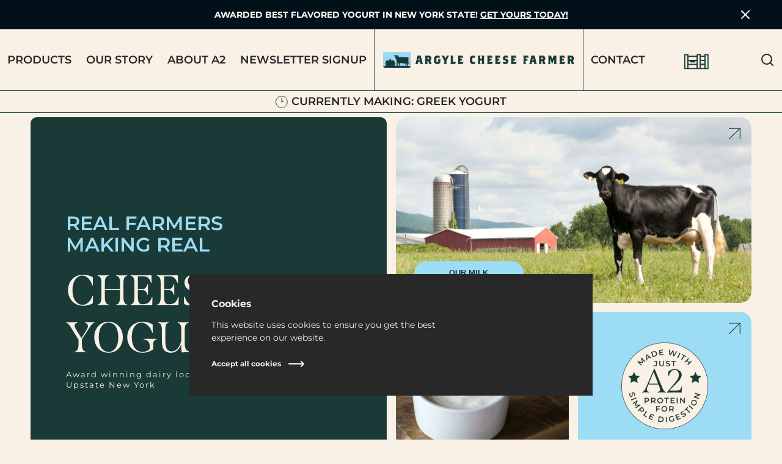

--- FILE ---
content_type: text/html; charset=utf-8
request_url: https://cheesefarmer.com/
body_size: 26943
content:
<!doctype html>
<html class="no-js" lang="en">
  <head>
    <meta charset="utf-8">
    <meta http-equiv="X-UA-Compatible" content="IE=edge">
    <meta name="viewport" content="width=device-width,initial-scale=1">
    <meta name="theme-color" content="">
    <link rel="canonical" href="https://cheesefarmer.com/">
    <link rel="preconnect" href="https://cdn.shopify.com" crossorigin>
    <link rel="preconnect" href="https://fonts.googleapis.com">
    <link rel="preconnect" href="https://fonts.gstatic.com" crossorigin>
    <link href="https://fonts.googleapis.com/css2?family=Crimson+Text:ital,wght@0,400;0,600;0,700;1,400;1,600;1,700&display=swap" rel="stylesheet">
    <link href="https://use.typekit.net/uav4bfb.css" rel="stylesheet"><link rel="icon" type="image/png" href="//cheesefarmer.com/cdn/shop/files/acf-logo-new-square.png?crop=center&height=32&v=1717743442&width=32"><link rel="preconnect" href="https://fonts.shopifycdn.com" crossorigin><title>Argyle Cheese Farmer</title>

    
      <meta name="description" content="We&#39;re an upstate NY, local cheese maker that sources our dairy locally and utilizes strictly A2 milk. We make hand crafted and home made cheeses, yogurts, greek yogurts, and other dairy products. We also have great gift baskets, pizzas, pies, and much more!">
    

    
  
  <meta property="og:site_name" content="Argyle Cheese Farmer">
  <meta property="og:url" content="https://cheesefarmer.com/">
  <meta property="og:title" content="Argyle Cheese Farmer">
  <meta property="og:type" content="website">
  <meta property="og:description" content="We&#39;re an upstate NY, local cheese maker that sources our dairy locally and utilizes strictly A2 milk. We make hand crafted and home made cheeses, yogurts, greek yogurts, and other dairy products. We also have great gift baskets, pizzas, pies, and much more!"><meta property="og:image" content="http://cheesefarmer.com/cdn/shop/files/ACF_Logo_Main_8d029270-f196-493d-b733-60347529ee97.png?v=1744990494&width=5760">
    <meta property="og:image:secure_url" content="https://cheesefarmer.com/cdn/shop/files/ACF_Logo_Main_8d029270-f196-493d-b733-60347529ee97.png?v=1744990494&width=5760">
    <meta property="og:image:width" content="177">
    <meta property="og:image:height" content="173"><meta name="twitter:card" content="summary_large_image">
  <meta name="twitter:title" content="Argyle Cheese Farmer">
  <meta name="twitter:description" content="We&#39;re an upstate NY, local cheese maker that sources our dairy locally and utilizes strictly A2 milk. We make hand crafted and home made cheeses, yogurts, greek yogurts, and other dairy products. We also have great gift baskets, pizzas, pies, and much more!">
  
  <script type="application/ld+json">
    {
      "@context": "http://schema.org",
      "@type": "Organization",
      "name": "Argyle Cheese Farmer",
      "sameAs": [
        "",
        "",
        "",
        "",
        "",
        "",
        "",
        ""
      ],
      "url": "https:\/\/cheesefarmer.com"
    }
  </script>
    <script type="application/ld+json">
      {
        "@context": "http://schema.org",
        "@type": "WebSite",
        "name": "Argyle Cheese Farmer",
        "potentialAction": {
          "@type": "SearchAction",
          "target": "https:\/\/cheesefarmer.com\/search?q={search_term_string}",
          "query-input": "required name=search_term_string"
        },
        "url": "https:\/\/cheesefarmer.com"
      }
    </script>

    <script>window.performance && window.performance.mark && window.performance.mark('shopify.content_for_header.start');</script><meta id="shopify-digital-wallet" name="shopify-digital-wallet" content="/73545220370/digital_wallets/dialog">
<meta name="shopify-checkout-api-token" content="7712280c5146db0c3c62f35d5186f0c1">
<script async="async" src="/checkouts/internal/preloads.js?locale=en-US"></script>
<link rel="preconnect" href="https://shop.app" crossorigin="anonymous">
<script async="async" src="https://shop.app/checkouts/internal/preloads.js?locale=en-US&shop_id=73545220370" crossorigin="anonymous"></script>
<script id="apple-pay-shop-capabilities" type="application/json">{"shopId":73545220370,"countryCode":"US","currencyCode":"USD","merchantCapabilities":["supports3DS"],"merchantId":"gid:\/\/shopify\/Shop\/73545220370","merchantName":"Argyle Cheese Farmer","requiredBillingContactFields":["postalAddress","email"],"requiredShippingContactFields":["postalAddress","email"],"shippingType":"shipping","supportedNetworks":["visa","masterCard","amex","discover","elo","jcb"],"total":{"type":"pending","label":"Argyle Cheese Farmer","amount":"1.00"},"shopifyPaymentsEnabled":true,"supportsSubscriptions":true}</script>
<script id="shopify-features" type="application/json">{"accessToken":"7712280c5146db0c3c62f35d5186f0c1","betas":["rich-media-storefront-analytics"],"domain":"cheesefarmer.com","predictiveSearch":true,"shopId":73545220370,"locale":"en"}</script>
<script>var Shopify = Shopify || {};
Shopify.shop = "the-argyle-cheese-farmer.myshopify.com";
Shopify.locale = "en";
Shopify.currency = {"active":"USD","rate":"1.0"};
Shopify.country = "US";
Shopify.theme = {"name":"acf-client\/main","id":169442050322,"schema_name":"Andaman","schema_version":"1.4.0","theme_store_id":null,"role":"main"};
Shopify.theme.handle = "null";
Shopify.theme.style = {"id":null,"handle":null};
Shopify.cdnHost = "cheesefarmer.com/cdn";
Shopify.routes = Shopify.routes || {};
Shopify.routes.root = "/";</script>
<script type="module">!function(o){(o.Shopify=o.Shopify||{}).modules=!0}(window);</script>
<script>!function(o){function n(){var o=[];function n(){o.push(Array.prototype.slice.apply(arguments))}return n.q=o,n}var t=o.Shopify=o.Shopify||{};t.loadFeatures=n(),t.autoloadFeatures=n()}(window);</script>
<script>
  window.ShopifyPay = window.ShopifyPay || {};
  window.ShopifyPay.apiHost = "shop.app\/pay";
  window.ShopifyPay.redirectState = null;
</script>
<script id="shop-js-analytics" type="application/json">{"pageType":"index"}</script>
<script defer="defer" async type="module" src="//cheesefarmer.com/cdn/shopifycloud/shop-js/modules/v2/client.init-shop-cart-sync_BT-GjEfc.en.esm.js"></script>
<script defer="defer" async type="module" src="//cheesefarmer.com/cdn/shopifycloud/shop-js/modules/v2/chunk.common_D58fp_Oc.esm.js"></script>
<script defer="defer" async type="module" src="//cheesefarmer.com/cdn/shopifycloud/shop-js/modules/v2/chunk.modal_xMitdFEc.esm.js"></script>
<script type="module">
  await import("//cheesefarmer.com/cdn/shopifycloud/shop-js/modules/v2/client.init-shop-cart-sync_BT-GjEfc.en.esm.js");
await import("//cheesefarmer.com/cdn/shopifycloud/shop-js/modules/v2/chunk.common_D58fp_Oc.esm.js");
await import("//cheesefarmer.com/cdn/shopifycloud/shop-js/modules/v2/chunk.modal_xMitdFEc.esm.js");

  window.Shopify.SignInWithShop?.initShopCartSync?.({"fedCMEnabled":true,"windoidEnabled":true});

</script>
<script>
  window.Shopify = window.Shopify || {};
  if (!window.Shopify.featureAssets) window.Shopify.featureAssets = {};
  window.Shopify.featureAssets['shop-js'] = {"shop-cart-sync":["modules/v2/client.shop-cart-sync_DZOKe7Ll.en.esm.js","modules/v2/chunk.common_D58fp_Oc.esm.js","modules/v2/chunk.modal_xMitdFEc.esm.js"],"init-fed-cm":["modules/v2/client.init-fed-cm_B6oLuCjv.en.esm.js","modules/v2/chunk.common_D58fp_Oc.esm.js","modules/v2/chunk.modal_xMitdFEc.esm.js"],"shop-cash-offers":["modules/v2/client.shop-cash-offers_D2sdYoxE.en.esm.js","modules/v2/chunk.common_D58fp_Oc.esm.js","modules/v2/chunk.modal_xMitdFEc.esm.js"],"shop-login-button":["modules/v2/client.shop-login-button_QeVjl5Y3.en.esm.js","modules/v2/chunk.common_D58fp_Oc.esm.js","modules/v2/chunk.modal_xMitdFEc.esm.js"],"pay-button":["modules/v2/client.pay-button_DXTOsIq6.en.esm.js","modules/v2/chunk.common_D58fp_Oc.esm.js","modules/v2/chunk.modal_xMitdFEc.esm.js"],"shop-button":["modules/v2/client.shop-button_DQZHx9pm.en.esm.js","modules/v2/chunk.common_D58fp_Oc.esm.js","modules/v2/chunk.modal_xMitdFEc.esm.js"],"avatar":["modules/v2/client.avatar_BTnouDA3.en.esm.js"],"init-windoid":["modules/v2/client.init-windoid_CR1B-cfM.en.esm.js","modules/v2/chunk.common_D58fp_Oc.esm.js","modules/v2/chunk.modal_xMitdFEc.esm.js"],"init-shop-for-new-customer-accounts":["modules/v2/client.init-shop-for-new-customer-accounts_C_vY_xzh.en.esm.js","modules/v2/client.shop-login-button_QeVjl5Y3.en.esm.js","modules/v2/chunk.common_D58fp_Oc.esm.js","modules/v2/chunk.modal_xMitdFEc.esm.js"],"init-shop-email-lookup-coordinator":["modules/v2/client.init-shop-email-lookup-coordinator_BI7n9ZSv.en.esm.js","modules/v2/chunk.common_D58fp_Oc.esm.js","modules/v2/chunk.modal_xMitdFEc.esm.js"],"init-shop-cart-sync":["modules/v2/client.init-shop-cart-sync_BT-GjEfc.en.esm.js","modules/v2/chunk.common_D58fp_Oc.esm.js","modules/v2/chunk.modal_xMitdFEc.esm.js"],"shop-toast-manager":["modules/v2/client.shop-toast-manager_DiYdP3xc.en.esm.js","modules/v2/chunk.common_D58fp_Oc.esm.js","modules/v2/chunk.modal_xMitdFEc.esm.js"],"init-customer-accounts":["modules/v2/client.init-customer-accounts_D9ZNqS-Q.en.esm.js","modules/v2/client.shop-login-button_QeVjl5Y3.en.esm.js","modules/v2/chunk.common_D58fp_Oc.esm.js","modules/v2/chunk.modal_xMitdFEc.esm.js"],"init-customer-accounts-sign-up":["modules/v2/client.init-customer-accounts-sign-up_iGw4briv.en.esm.js","modules/v2/client.shop-login-button_QeVjl5Y3.en.esm.js","modules/v2/chunk.common_D58fp_Oc.esm.js","modules/v2/chunk.modal_xMitdFEc.esm.js"],"shop-follow-button":["modules/v2/client.shop-follow-button_CqMgW2wH.en.esm.js","modules/v2/chunk.common_D58fp_Oc.esm.js","modules/v2/chunk.modal_xMitdFEc.esm.js"],"checkout-modal":["modules/v2/client.checkout-modal_xHeaAweL.en.esm.js","modules/v2/chunk.common_D58fp_Oc.esm.js","modules/v2/chunk.modal_xMitdFEc.esm.js"],"shop-login":["modules/v2/client.shop-login_D91U-Q7h.en.esm.js","modules/v2/chunk.common_D58fp_Oc.esm.js","modules/v2/chunk.modal_xMitdFEc.esm.js"],"lead-capture":["modules/v2/client.lead-capture_BJmE1dJe.en.esm.js","modules/v2/chunk.common_D58fp_Oc.esm.js","modules/v2/chunk.modal_xMitdFEc.esm.js"],"payment-terms":["modules/v2/client.payment-terms_Ci9AEqFq.en.esm.js","modules/v2/chunk.common_D58fp_Oc.esm.js","modules/v2/chunk.modal_xMitdFEc.esm.js"]};
</script>
<script>(function() {
  var isLoaded = false;
  function asyncLoad() {
    if (isLoaded) return;
    isLoaded = true;
    var urls = ["https:\/\/chimpstatic.com\/mcjs-connected\/js\/users\/ad54a9fc40e3c68fa49dd8777\/2576423b39d10b196c19db47b.js?shop=the-argyle-cheese-farmer.myshopify.com","https:\/\/shy.elfsight.com\/p\/platform.js?shop=the-argyle-cheese-farmer.myshopify.com"];
    for (var i = 0; i < urls.length; i++) {
      var s = document.createElement('script');
      s.type = 'text/javascript';
      s.async = true;
      s.src = urls[i];
      var x = document.getElementsByTagName('script')[0];
      x.parentNode.insertBefore(s, x);
    }
  };
  if(window.attachEvent) {
    window.attachEvent('onload', asyncLoad);
  } else {
    window.addEventListener('load', asyncLoad, false);
  }
})();</script>
<script id="__st">var __st={"a":73545220370,"offset":-18000,"reqid":"2ec1ca8a-177b-40a1-bdde-91bc3e2afe1f-1769243650","pageurl":"cheesefarmer.com\/","u":"ae979fcd2c4e","p":"home"};</script>
<script>window.ShopifyPaypalV4VisibilityTracking = true;</script>
<script id="captcha-bootstrap">!function(){'use strict';const t='contact',e='account',n='new_comment',o=[[t,t],['blogs',n],['comments',n],[t,'customer']],c=[[e,'customer_login'],[e,'guest_login'],[e,'recover_customer_password'],[e,'create_customer']],r=t=>t.map((([t,e])=>`form[action*='/${t}']:not([data-nocaptcha='true']) input[name='form_type'][value='${e}']`)).join(','),a=t=>()=>t?[...document.querySelectorAll(t)].map((t=>t.form)):[];function s(){const t=[...o],e=r(t);return a(e)}const i='password',u='form_key',d=['recaptcha-v3-token','g-recaptcha-response','h-captcha-response',i],f=()=>{try{return window.sessionStorage}catch{return}},m='__shopify_v',_=t=>t.elements[u];function p(t,e,n=!1){try{const o=window.sessionStorage,c=JSON.parse(o.getItem(e)),{data:r}=function(t){const{data:e,action:n}=t;return t[m]||n?{data:e,action:n}:{data:t,action:n}}(c);for(const[e,n]of Object.entries(r))t.elements[e]&&(t.elements[e].value=n);n&&o.removeItem(e)}catch(o){console.error('form repopulation failed',{error:o})}}const l='form_type',E='cptcha';function T(t){t.dataset[E]=!0}const w=window,h=w.document,L='Shopify',v='ce_forms',y='captcha';let A=!1;((t,e)=>{const n=(g='f06e6c50-85a8-45c8-87d0-21a2b65856fe',I='https://cdn.shopify.com/shopifycloud/storefront-forms-hcaptcha/ce_storefront_forms_captcha_hcaptcha.v1.5.2.iife.js',D={infoText:'Protected by hCaptcha',privacyText:'Privacy',termsText:'Terms'},(t,e,n)=>{const o=w[L][v],c=o.bindForm;if(c)return c(t,g,e,D).then(n);var r;o.q.push([[t,g,e,D],n]),r=I,A||(h.body.append(Object.assign(h.createElement('script'),{id:'captcha-provider',async:!0,src:r})),A=!0)});var g,I,D;w[L]=w[L]||{},w[L][v]=w[L][v]||{},w[L][v].q=[],w[L][y]=w[L][y]||{},w[L][y].protect=function(t,e){n(t,void 0,e),T(t)},Object.freeze(w[L][y]),function(t,e,n,w,h,L){const[v,y,A,g]=function(t,e,n){const i=e?o:[],u=t?c:[],d=[...i,...u],f=r(d),m=r(i),_=r(d.filter((([t,e])=>n.includes(e))));return[a(f),a(m),a(_),s()]}(w,h,L),I=t=>{const e=t.target;return e instanceof HTMLFormElement?e:e&&e.form},D=t=>v().includes(t);t.addEventListener('submit',(t=>{const e=I(t);if(!e)return;const n=D(e)&&!e.dataset.hcaptchaBound&&!e.dataset.recaptchaBound,o=_(e),c=g().includes(e)&&(!o||!o.value);(n||c)&&t.preventDefault(),c&&!n&&(function(t){try{if(!f())return;!function(t){const e=f();if(!e)return;const n=_(t);if(!n)return;const o=n.value;o&&e.removeItem(o)}(t);const e=Array.from(Array(32),(()=>Math.random().toString(36)[2])).join('');!function(t,e){_(t)||t.append(Object.assign(document.createElement('input'),{type:'hidden',name:u})),t.elements[u].value=e}(t,e),function(t,e){const n=f();if(!n)return;const o=[...t.querySelectorAll(`input[type='${i}']`)].map((({name:t})=>t)),c=[...d,...o],r={};for(const[a,s]of new FormData(t).entries())c.includes(a)||(r[a]=s);n.setItem(e,JSON.stringify({[m]:1,action:t.action,data:r}))}(t,e)}catch(e){console.error('failed to persist form',e)}}(e),e.submit())}));const S=(t,e)=>{t&&!t.dataset[E]&&(n(t,e.some((e=>e===t))),T(t))};for(const o of['focusin','change'])t.addEventListener(o,(t=>{const e=I(t);D(e)&&S(e,y())}));const B=e.get('form_key'),M=e.get(l),P=B&&M;t.addEventListener('DOMContentLoaded',(()=>{const t=y();if(P)for(const e of t)e.elements[l].value===M&&p(e,B);[...new Set([...A(),...v().filter((t=>'true'===t.dataset.shopifyCaptcha))])].forEach((e=>S(e,t)))}))}(h,new URLSearchParams(w.location.search),n,t,e,['guest_login'])})(!0,!0)}();</script>
<script integrity="sha256-4kQ18oKyAcykRKYeNunJcIwy7WH5gtpwJnB7kiuLZ1E=" data-source-attribution="shopify.loadfeatures" defer="defer" src="//cheesefarmer.com/cdn/shopifycloud/storefront/assets/storefront/load_feature-a0a9edcb.js" crossorigin="anonymous"></script>
<script crossorigin="anonymous" defer="defer" src="//cheesefarmer.com/cdn/shopifycloud/storefront/assets/shopify_pay/storefront-65b4c6d7.js?v=20250812"></script>
<script data-source-attribution="shopify.dynamic_checkout.dynamic.init">var Shopify=Shopify||{};Shopify.PaymentButton=Shopify.PaymentButton||{isStorefrontPortableWallets:!0,init:function(){window.Shopify.PaymentButton.init=function(){};var t=document.createElement("script");t.src="https://cheesefarmer.com/cdn/shopifycloud/portable-wallets/latest/portable-wallets.en.js",t.type="module",document.head.appendChild(t)}};
</script>
<script data-source-attribution="shopify.dynamic_checkout.buyer_consent">
  function portableWalletsHideBuyerConsent(e){var t=document.getElementById("shopify-buyer-consent"),n=document.getElementById("shopify-subscription-policy-button");t&&n&&(t.classList.add("hidden"),t.setAttribute("aria-hidden","true"),n.removeEventListener("click",e))}function portableWalletsShowBuyerConsent(e){var t=document.getElementById("shopify-buyer-consent"),n=document.getElementById("shopify-subscription-policy-button");t&&n&&(t.classList.remove("hidden"),t.removeAttribute("aria-hidden"),n.addEventListener("click",e))}window.Shopify?.PaymentButton&&(window.Shopify.PaymentButton.hideBuyerConsent=portableWalletsHideBuyerConsent,window.Shopify.PaymentButton.showBuyerConsent=portableWalletsShowBuyerConsent);
</script>
<script data-source-attribution="shopify.dynamic_checkout.cart.bootstrap">document.addEventListener("DOMContentLoaded",(function(){function t(){return document.querySelector("shopify-accelerated-checkout-cart, shopify-accelerated-checkout")}if(t())Shopify.PaymentButton.init();else{new MutationObserver((function(e,n){t()&&(Shopify.PaymentButton.init(),n.disconnect())})).observe(document.body,{childList:!0,subtree:!0})}}));
</script>
<link id="shopify-accelerated-checkout-styles" rel="stylesheet" media="screen" href="https://cheesefarmer.com/cdn/shopifycloud/portable-wallets/latest/accelerated-checkout-backwards-compat.css" crossorigin="anonymous">
<style id="shopify-accelerated-checkout-cart">
        #shopify-buyer-consent {
  margin-top: 1em;
  display: inline-block;
  width: 100%;
}

#shopify-buyer-consent.hidden {
  display: none;
}

#shopify-subscription-policy-button {
  background: none;
  border: none;
  padding: 0;
  text-decoration: underline;
  font-size: inherit;
  cursor: pointer;
}

#shopify-subscription-policy-button::before {
  box-shadow: none;
}

      </style>

<script>window.performance && window.performance.mark && window.performance.mark('shopify.content_for_header.end');</script>

    <link href="//cheesefarmer.com/cdn/shop/t/17/assets/styles.css?v=73434998210126583321725037042" rel="stylesheet" type="text/css" media="all" />
    <link href="//cheesefarmer.com/cdn/shop/t/17/assets/grid.css?v=17258686665922179321718634538" rel="stylesheet" type="text/css" media="all" />
    <link href="//cheesefarmer.com/cdn/shop/t/17/assets/base.css?v=77794261778179547871725042885" rel="stylesheet" type="text/css" media="all" />
    <link href="//cheesefarmer.com/cdn/shop/t/17/assets/icons.css?v=95917135638623342771718653134" rel="stylesheet" type="text/css" media="all" />
    <link href="//cheesefarmer.com/cdn/shop/t/17/assets/barracuda-slideshow.css?v=143910612883075611421718634538" rel="stylesheet" type="text/css" media="all" />
    <link href="//cheesefarmer.com/cdn/shop/t/17/assets/barracuda-forms.css?v=55003705160631764501718634535" rel="stylesheet" type="text/css" media="all" />
    
    
    <link href="//cheesefarmer.com/cdn/shop/t/17/assets/ol.css?v=77820516928831941311718634537" rel="stylesheet" type="text/css" media="all" />
<link rel="preload" as="font" href="//cheesefarmer.com/cdn/fonts/montserrat/montserrat_n4.81949fa0ac9fd2021e16436151e8eaa539321637.woff2" type="font/woff2" crossorigin><link rel="preload" as="font" href="https://fonts.googleapis.com/css2?family=Crimson+Text:ital,wght@0,400;0,600;0,700;1,400;1,600;1,700&display=swap" type="font/woff2" crossorigin>
      <link href="//cheesefarmer.com/cdn/shop/t/17/assets/aos.css?v=171440860698160758581718634536" rel="stylesheet" type="text/css" media="all" />
      <script src="//cheesefarmer.com/cdn/shop/t/17/assets/aos.js?v=171237319568672443181718634536" defer="defer"></script>
    

  <!-- BEGIN app block: shopify://apps/powerful-form-builder/blocks/app-embed/e4bcb1eb-35b2-42e6-bc37-bfe0e1542c9d --><script type="text/javascript" hs-ignore data-cookieconsent="ignore">
  var Globo = Globo || {};
  var globoFormbuilderRecaptchaInit = function(){};
  var globoFormbuilderHcaptchaInit = function(){};
  window.Globo.FormBuilder = window.Globo.FormBuilder || {};
  window.Globo.FormBuilder.shop = {"configuration":{"money_format":"${{amount}}"},"pricing":{"features":{"bulkOrderForm":false,"cartForm":false,"fileUpload":2,"removeCopyright":false,"restrictedEmailDomains":false}},"settings":{"copyright":"Powered by <a href=\"https://globosoftware.net\" target=\"_blank\">Globo</a> <a href=\"https://apps.shopify.com/form-builder-contact-form\" target=\"_blank\">Contact Form</a>","hideWaterMark":false,"reCaptcha":{"recaptchaType":"v2","siteKey":false,"languageCode":"en"},"scrollTop":false,"customCssCode":"","customCssEnabled":false,"additionalColumns":[]},"encryption_form_id":1,"url":"https://app.powerfulform.com/","CDN_URL":"https://dxo9oalx9qc1s.cloudfront.net"};

  if(window.Globo.FormBuilder.shop.settings.customCssEnabled && window.Globo.FormBuilder.shop.settings.customCssCode){
    const customStyle = document.createElement('style');
    customStyle.type = 'text/css';
    customStyle.innerHTML = window.Globo.FormBuilder.shop.settings.customCssCode;
    document.head.appendChild(customStyle);
  }

  window.Globo.FormBuilder.forms = [];
    
      
      
      
      window.Globo.FormBuilder.forms[21619] = {"21619":{"elements":[{"id":"group-1","type":"group","label":"Page 1","description":"","elements":[{"id":"text","type":"text","label":"Your Name","placeholder":"Your Name","description":null,"hideLabel":false,"required":true,"columnWidth":50},{"id":"email","type":"email","label":"Email","placeholder":"Email","description":null,"hideLabel":false,"required":true,"columnWidth":50,"conditionalField":false},{"id":"phone-1","type":"phone","label":"Phone (main\/mobile)","placeholder":"","description":"","validatePhone":true,"onlyShowFlag":false,"defaultCountryCode":"us","limitCharacters":false,"characters":100,"hideLabel":false,"keepPositionLabel":false,"columnWidth":50,"required":true,"conditionalField":false},{"id":"text-2","type":"text","label":{"en":"Business Name "},"placeholder":"","description":"","limitCharacters":false,"characters":100,"hideLabel":false,"keepPositionLabel":false,"columnWidth":50,"displayType":"show","displayDisjunctive":false,"conditionalField":false,"required":true},{"id":"name-1","type":"name","label":"Business Phone","placeholder":"","description":"","limitCharacters":false,"characters":100,"hideLabel":false,"keepPositionLabel":false,"columnWidth":50,"conditionalField":false},{"id":"text-1","type":"text","label":"Business Address","placeholder":"123 Hometown, NY 55555","description":"","limitCharacters":false,"characters":100,"hideLabel":false,"keepPositionLabel":false,"columnWidth":50,"required":true,"conditionalField":false},{"id":"checkbox-1","type":"checkbox","label":"What best describes your business?","options":[{"label":"Retail","value":"Retail"},{"label":"Distributor","value":"Distributor"}],"defaultOptions":"","hideLabel":false,"keepPositionLabel":false,"inlineOption":100,"columnWidth":50,"required":true,"conditionalField":false},{"id":"checkbox-2","type":"checkbox","label":"Which products are you interested in?","options":"Yogurts\nCheeses\nButtermilk\nMilk\nBakery Products\nFrozen Products","defaultOptions":"","hideLabel":false,"keepPositionLabel":false,"inlineOption":100,"columnWidth":100,"conditionalField":false,"required":true},{"id":"textarea","type":"textarea","label":"Any other questions or comments?","placeholder":"","description":null,"hideLabel":false,"required":false,"columnWidth":100,"conditionalField":false}]}],"errorMessage":{"required":"Please fill in field","invalid":"Invalid","invalidEmail":"Invalid email","invalidURL":"Invalid URL","fileSizeLimit":"File size limit exceeded","fileNotAllowed":"File extension not allowed","requiredCaptcha":"Please, enter the captcha"},"appearance":{"layout":"boxed","width":"750","style":"classic","mainColor":"rgba(157,220,245,1)","floatingIcon":"\u003csvg aria-hidden=\"true\" focusable=\"false\" data-prefix=\"far\" data-icon=\"envelope\" class=\"svg-inline--fa fa-envelope fa-w-16\" role=\"img\" xmlns=\"http:\/\/www.w3.org\/2000\/svg\" viewBox=\"0 0 512 512\"\u003e\u003cpath fill=\"currentColor\" d=\"M464 64H48C21.49 64 0 85.49 0 112v288c0 26.51 21.49 48 48 48h416c26.51 0 48-21.49 48-48V112c0-26.51-21.49-48-48-48zm0 48v40.805c-22.422 18.259-58.168 46.651-134.587 106.49-16.841 13.247-50.201 45.072-73.413 44.701-23.208.375-56.579-31.459-73.413-44.701C106.18 199.465 70.425 171.067 48 152.805V112h416zM48 400V214.398c22.914 18.251 55.409 43.862 104.938 82.646 21.857 17.205 60.134 55.186 103.062 54.955 42.717.231 80.509-37.199 103.053-54.947 49.528-38.783 82.032-64.401 104.947-82.653V400H48z\"\u003e\u003c\/path\u003e\u003c\/svg\u003e","floatingText":null,"displayOnAllPage":false,"formType":"normalForm","background":"color","backgroundColor":"#fff","descriptionColor":"#6c757d","headingColor":"rgba(25,58,55,1)","labelColor":"#000","optionColor":"#000","paragraphBackground":"#fff","paragraphColor":"#000"},"afterSubmit":{"action":"clearForm","message":"\u003ch4\u003eThank you for getting in touch!\u0026nbsp;\u003c\/h4\u003e\u003cp\u003e\u003cbr\u003e\u003c\/p\u003e\u003cp\u003eWe appreciate you contacting us. One of our colleagues will get back in touch with you soon!\u003c\/p\u003e\u003cp\u003e\u003cbr\u003e\u003c\/p\u003e\u003cp\u003eHave a great day!\u003c\/p\u003e","redirectUrl":null},"footer":{"description":null,"previousText":"Previous","nextText":"Next","submitText":"Submit"},"header":{"active":true,"title":"Interested In Carrying Our Products? ","description":"\u003cp\u003ePlease leave your information if you'd like to feature our products at your store!  We'll get back to you within 1-2 business days.\u003c\/p\u003e"},"isStepByStepForm":true,"publish":{"requiredLogin":false,"requiredLoginMessage":"Please \u003ca href='\/account\/login' title='login'\u003elogin\u003c\/a\u003e to continue","publishType":"embedCode","selectTime":"forever","setCookie":"1","setCookieHours":"1","setCookieWeeks":"1","customClass":"acf-wholesale-form"},"reCaptcha":{"enable":false,"note":"Please make sure that you have set Google reCaptcha v2 Site key and Secret key in \u003ca href=\"\/admin\/settings\"\u003eSettings\u003c\/a\u003e"},"html":"\n\u003cdiv class=\"globo-form boxed-form globo-form-id-21619 acf-wholesale-form\" data-locale=\"en\" \u003e\n\n\u003cstyle\u003e\n\n\n\n.globo-form-id-21619 .globo-form-app{\n    max-width: 750px;\n    width: -webkit-fill-available;\n    \n    background-color: #fff;\n    \n    \n}\n\n.globo-form-id-21619 .globo-form-app .globo-heading{\n    color: rgba(25,58,55,1)\n}\n\n\n\n.globo-form-id-21619 .globo-form-app .globo-description,\n.globo-form-id-21619 .globo-form-app .header .globo-description{\n    color: #6c757d\n}\n.globo-form-id-21619 .globo-form-app .globo-label,\n.globo-form-id-21619 .globo-form-app .globo-form-control label.globo-label,\n.globo-form-id-21619 .globo-form-app .globo-form-control label.globo-label span.label-content{\n    color: #000;\n    text-align: left !important;\n}\n.globo-form-id-21619 .globo-form-app .globo-label.globo-position-label{\n    height: 20px !important;\n}\n.globo-form-id-21619 .globo-form-app .globo-form-control .help-text.globo-description,\n.globo-form-id-21619 .globo-form-app .globo-form-control span.globo-description{\n    color: #6c757d\n}\n.globo-form-id-21619 .globo-form-app .globo-form-control .checkbox-wrapper .globo-option,\n.globo-form-id-21619 .globo-form-app .globo-form-control .radio-wrapper .globo-option\n{\n    color: #000\n}\n.globo-form-id-21619 .globo-form-app .footer,\n.globo-form-id-21619 .globo-form-app .gfb__footer{\n    text-align:;\n}\n.globo-form-id-21619 .globo-form-app .footer button,\n.globo-form-id-21619 .globo-form-app .gfb__footer button{\n    border:1px solid rgba(157,220,245,1);\n    \n}\n.globo-form-id-21619 .globo-form-app .footer button.submit,\n.globo-form-id-21619 .globo-form-app .gfb__footer button.submit\n.globo-form-id-21619 .globo-form-app .footer button.checkout,\n.globo-form-id-21619 .globo-form-app .gfb__footer button.checkout,\n.globo-form-id-21619 .globo-form-app .footer button.action.loading .spinner,\n.globo-form-id-21619 .globo-form-app .gfb__footer button.action.loading .spinner{\n    background-color: rgba(157,220,245,1);\n    color : #000000;\n}\n.globo-form-id-21619 .globo-form-app .globo-form-control .star-rating\u003efieldset:not(:checked)\u003elabel:before {\n    content: url('data:image\/svg+xml; utf8, \u003csvg aria-hidden=\"true\" focusable=\"false\" data-prefix=\"far\" data-icon=\"star\" class=\"svg-inline--fa fa-star fa-w-18\" role=\"img\" xmlns=\"http:\/\/www.w3.org\/2000\/svg\" viewBox=\"0 0 576 512\"\u003e\u003cpath fill=\"rgba(157,220,245,1)\" d=\"M528.1 171.5L382 150.2 316.7 17.8c-11.7-23.6-45.6-23.9-57.4 0L194 150.2 47.9 171.5c-26.2 3.8-36.7 36.1-17.7 54.6l105.7 103-25 145.5c-4.5 26.3 23.2 46 46.4 33.7L288 439.6l130.7 68.7c23.2 12.2 50.9-7.4 46.4-33.7l-25-145.5 105.7-103c19-18.5 8.5-50.8-17.7-54.6zM388.6 312.3l23.7 138.4L288 385.4l-124.3 65.3 23.7-138.4-100.6-98 139-20.2 62.2-126 62.2 126 139 20.2-100.6 98z\"\u003e\u003c\/path\u003e\u003c\/svg\u003e');\n}\n.globo-form-id-21619 .globo-form-app .globo-form-control .star-rating\u003efieldset\u003einput:checked ~ label:before {\n    content: url('data:image\/svg+xml; utf8, \u003csvg aria-hidden=\"true\" focusable=\"false\" data-prefix=\"fas\" data-icon=\"star\" class=\"svg-inline--fa fa-star fa-w-18\" role=\"img\" xmlns=\"http:\/\/www.w3.org\/2000\/svg\" viewBox=\"0 0 576 512\"\u003e\u003cpath fill=\"rgba(157,220,245,1)\" d=\"M259.3 17.8L194 150.2 47.9 171.5c-26.2 3.8-36.7 36.1-17.7 54.6l105.7 103-25 145.5c-4.5 26.3 23.2 46 46.4 33.7L288 439.6l130.7 68.7c23.2 12.2 50.9-7.4 46.4-33.7l-25-145.5 105.7-103c19-18.5 8.5-50.8-17.7-54.6L382 150.2 316.7 17.8c-11.7-23.6-45.6-23.9-57.4 0z\"\u003e\u003c\/path\u003e\u003c\/svg\u003e');\n}\n.globo-form-id-21619 .globo-form-app .globo-form-control .star-rating\u003efieldset:not(:checked)\u003elabel:hover:before,\n.globo-form-id-21619 .globo-form-app .globo-form-control .star-rating\u003efieldset:not(:checked)\u003elabel:hover ~ label:before{\n    content : url('data:image\/svg+xml; utf8, \u003csvg aria-hidden=\"true\" focusable=\"false\" data-prefix=\"fas\" data-icon=\"star\" class=\"svg-inline--fa fa-star fa-w-18\" role=\"img\" xmlns=\"http:\/\/www.w3.org\/2000\/svg\" viewBox=\"0 0 576 512\"\u003e\u003cpath fill=\"rgba(157,220,245,1)\" d=\"M259.3 17.8L194 150.2 47.9 171.5c-26.2 3.8-36.7 36.1-17.7 54.6l105.7 103-25 145.5c-4.5 26.3 23.2 46 46.4 33.7L288 439.6l130.7 68.7c23.2 12.2 50.9-7.4 46.4-33.7l-25-145.5 105.7-103c19-18.5 8.5-50.8-17.7-54.6L382 150.2 316.7 17.8c-11.7-23.6-45.6-23.9-57.4 0z\"\u003e\u003c\/path\u003e\u003c\/svg\u003e')\n}\n.globo-form-id-21619 .globo-form-app .globo-form-control .radio-wrapper .radio-input:checked ~ .radio-label:after {\n    background: rgba(157,220,245,1);\n    background: radial-gradient(rgba(157,220,245,1) 40%, #fff 45%);\n}\n.globo-form-id-21619 .globo-form-app .globo-form-control .checkbox-wrapper .checkbox-input:checked ~ .checkbox-label:before {\n    border-color: rgba(157,220,245,1);\n    box-shadow: 0 4px 6px rgba(50,50,93,0.11), 0 1px 3px rgba(0,0,0,0.08);\n    background-color: rgba(157,220,245,1);\n}\n.globo-form-id-21619 .globo-form-app .step.-completed .step__number,\n.globo-form-id-21619 .globo-form-app .line.-progress,\n.globo-form-id-21619 .globo-form-app .line.-start{\n    background-color: rgba(157,220,245,1);\n}\n.globo-form-id-21619 .globo-form-app .checkmark__check,\n.globo-form-id-21619 .globo-form-app .checkmark__circle{\n    stroke: rgba(157,220,245,1);\n}\n.globo-form-id-21619 .floating-button{\n    background-color: rgba(157,220,245,1);\n}\n.globo-form-id-21619 .globo-form-app .globo-form-control .checkbox-wrapper .checkbox-input ~ .checkbox-label:before,\n.globo-form-app .globo-form-control .radio-wrapper .radio-input ~ .radio-label:after{\n    border-color : rgba(157,220,245,1);\n}\n.globo-form-id-21619 .flatpickr-day.selected, \n.globo-form-id-21619 .flatpickr-day.startRange, \n.globo-form-id-21619 .flatpickr-day.endRange, \n.globo-form-id-21619 .flatpickr-day.selected.inRange, \n.globo-form-id-21619 .flatpickr-day.startRange.inRange, \n.globo-form-id-21619 .flatpickr-day.endRange.inRange, \n.globo-form-id-21619 .flatpickr-day.selected:focus, \n.globo-form-id-21619 .flatpickr-day.startRange:focus, \n.globo-form-id-21619 .flatpickr-day.endRange:focus, \n.globo-form-id-21619 .flatpickr-day.selected:hover, \n.globo-form-id-21619 .flatpickr-day.startRange:hover, \n.globo-form-id-21619 .flatpickr-day.endRange:hover, \n.globo-form-id-21619 .flatpickr-day.selected.prevMonthDay, \n.globo-form-id-21619 .flatpickr-day.startRange.prevMonthDay, \n.globo-form-id-21619 .flatpickr-day.endRange.prevMonthDay, \n.globo-form-id-21619 .flatpickr-day.selected.nextMonthDay, \n.globo-form-id-21619 .flatpickr-day.startRange.nextMonthDay, \n.globo-form-id-21619 .flatpickr-day.endRange.nextMonthDay {\n    background: rgba(157,220,245,1);\n    border-color: rgba(157,220,245,1);\n}\n.globo-form-id-21619 .globo-paragraph,\n.globo-form-id-21619 .globo-paragraph * {\n    background: #fff !important;\n    color: #000 !important;\n    width: 100%!important;\n}\n\n    :root .globo-form-app[data-id=\"21619\"]{\n        --gfb-primary-color: rgba(157,220,245,1);\n        --gfb-form-width: 750px;\n        --gfb-font-family: inherit;\n        --gfb-font-style: inherit;\n        \n        --gfb-bg-color: #FFF;\n        --gfb-bg-position: top;\n        \n            --gfb-bg-color: #fff;\n        \n        \n    }\n\u003c\/style\u003e\n\n\u003cdiv class=\"globo-form-app boxed-layout gfb-style-classic \" data-id=21619\u003e\n    \n    \u003cdiv class=\"header dismiss hidden\" onclick=\"Globo.FormBuilder.closeModalForm(this)\"\u003e\n        \u003csvg width=20 height=20 viewBox=\"0 0 20 20\" class=\"\" focusable=\"false\" aria-hidden=\"true\"\u003e\u003cpath d=\"M11.414 10l4.293-4.293a.999.999 0 1 0-1.414-1.414L10 8.586 5.707 4.293a.999.999 0 1 0-1.414 1.414L8.586 10l-4.293 4.293a.999.999 0 1 0 1.414 1.414L10 11.414l4.293 4.293a.997.997 0 0 0 1.414 0 .999.999 0 0 0 0-1.414L11.414 10z\" fill-rule=\"evenodd\"\u003e\u003c\/path\u003e\u003c\/svg\u003e\n    \u003c\/div\u003e\n    \u003cform class=\"g-container\" novalidate action=\"https:\/\/app.powerfulform.com\/api\/front\/form\/21619\/send\" method=\"POST\" enctype=\"multipart\/form-data\" data-id=21619\u003e\n        \n            \n            \u003cdiv class=\"header\"\u003e\n                \u003ch3 class=\"title globo-heading\"\u003eInterested In Carrying Our Products? \u003c\/h3\u003e\n                \n                \u003cdiv class=\"description globo-description\"\u003e\u003cp\u003ePlease leave your information if you'd like to feature our products at your store!  We'll get back to you within 1-2 business days.\u003c\/p\u003e\u003c\/div\u003e\n                \n            \u003c\/div\u003e\n            \n        \n        \n            \u003cdiv class=\"globo-formbuilder-wizard\" data-id=21619\u003e\n                \u003cdiv class=\"wizard__content\"\u003e\n                    \u003cheader class=\"wizard__header\"\u003e\n                        \u003cdiv class=\"wizard__steps\"\u003e\n                        \u003cnav class=\"steps hidden\"\u003e\n                            \n                            \n                                \n                            \n                            \n                                \n                                \n                                \n                                \n                                \u003cdiv class=\"step last \" data-element-id=\"group-1\"  data-step=\"0\" \u003e\n                                    \u003cdiv class=\"step__content\"\u003e\n                                        \u003cp class=\"step__number\"\u003e\u003c\/p\u003e\n                                        \u003csvg class=\"checkmark\" xmlns=\"http:\/\/www.w3.org\/2000\/svg\" width=52 height=52 viewBox=\"0 0 52 52\"\u003e\n                                            \u003ccircle class=\"checkmark__circle\" cx=\"26\" cy=\"26\" r=\"25\" fill=\"none\"\/\u003e\n                                            \u003cpath class=\"checkmark__check\" fill=\"none\" d=\"M14.1 27.2l7.1 7.2 16.7-16.8\"\/\u003e\n                                        \u003c\/svg\u003e\n                                        \u003cdiv class=\"lines\"\u003e\n                                            \n                                                \u003cdiv class=\"line -start\"\u003e\u003c\/div\u003e\n                                            \n                                            \u003cdiv class=\"line -background\"\u003e\n                                            \u003c\/div\u003e\n                                            \u003cdiv class=\"line -progress\"\u003e\n                                            \u003c\/div\u003e\n                                        \u003c\/div\u003e  \n                                    \u003c\/div\u003e\n                                \u003c\/div\u003e\n                            \n                        \u003c\/nav\u003e\n                        \u003c\/div\u003e\n                    \u003c\/header\u003e\n                    \u003cdiv class=\"panels\"\u003e\n                        \n                        \n                        \n                        \n                        \u003cdiv class=\"panel \" data-element-id=\"group-1\" data-id=21619  data-step=\"0\" style=\"padding-top:0\"\u003e\n                            \n                                \n                                    \n\n\n\n\n\n\n\n\n\n\n\n    \n\n\n\n\u003cdiv class=\"globo-form-control layout-2-column \" \u003e\n    \u003clabel for=\"21619-text\" class=\"classic-label globo-label \"\u003e\u003cspan class=\"label-content\" data-label=\"Your Name\"\u003eYour Name\u003c\/span\u003e\u003cspan class=\"text-danger text-smaller\"\u003e *\u003c\/span\u003e\u003c\/label\u003e\n    \u003cdiv class=\"globo-form-input\"\u003e\n        \n        \u003cinput type=\"text\"  data-type=\"text\" class=\"classic-input\" id=\"21619-text\" name=\"text\" placeholder=\"Your Name\" presence  \u003e\n    \u003c\/div\u003e\n    \n        \u003csmall class=\"help-text globo-description\"\u003e\u003c\/small\u003e\n    \n    \u003csmall class=\"messages\"\u003e\u003c\/small\u003e\n\u003c\/div\u003e\n\n\n\n                                \n                                    \n\n\n\n\n\n\n\n\n\n\n\n    \n\n\n\n\u003cdiv class=\"globo-form-control layout-2-column \" \u003e\n    \u003clabel for=\"21619-email\" class=\"classic-label globo-label \"\u003e\u003cspan class=\"label-content\" data-label=\"Email\"\u003eEmail\u003c\/span\u003e\u003cspan class=\"text-danger text-smaller\"\u003e *\u003c\/span\u003e\u003c\/label\u003e\n    \u003cdiv class=\"globo-form-input\"\u003e\n        \n        \u003cinput type=\"text\"  data-type=\"email\" class=\"classic-input\" id=\"21619-email\" name=\"email\" placeholder=\"Email\" presence  \u003e\n    \u003c\/div\u003e\n    \n        \u003csmall class=\"help-text globo-description\"\u003e\u003c\/small\u003e\n    \n    \u003csmall class=\"messages\"\u003e\u003c\/small\u003e\n\u003c\/div\u003e\n\n\n                                \n                                    \n\n\n\n\n\n\n\n\n\n\n\n    \n\n\n\n\u003cdiv class=\"globo-form-control layout-2-column \" \u003e\n    \u003clabel for=\"21619-phone-1\" class=\"classic-label globo-label \"\u003e\u003cspan class=\"label-content\" data-label=\"Phone (main\/mobile)\"\u003ePhone (main\/mobile)\u003c\/span\u003e\u003cspan class=\"text-danger text-smaller\"\u003e *\u003c\/span\u003e\u003c\/label\u003e\n    \u003cdiv class=\"globo-form-input gfb__phone-placeholder\" input-placeholder=\"\"\u003e\n        \n        \u003cinput type=\"text\"  data-type=\"phone\" class=\"classic-input\" id=\"21619-phone-1\" name=\"phone-1\" placeholder=\"\" presence  validate  default-country-code=\"us\"\u003e\n    \u003c\/div\u003e\n    \n    \u003csmall class=\"messages\"\u003e\u003c\/small\u003e\n\u003c\/div\u003e\n\n\n                                \n                                    \n\n\n\n\n\n\n\n\n\n\n\n    \n\n\n\n\u003cdiv class=\"globo-form-control layout-2-column \" \u003e\n    \u003clabel for=\"21619-text-2\" class=\"classic-label globo-label \"\u003e\u003cspan class=\"label-content\" data-label=\"Business Name \"\u003eBusiness Name \u003c\/span\u003e\u003cspan class=\"text-danger text-smaller\"\u003e *\u003c\/span\u003e\u003c\/label\u003e\n    \u003cdiv class=\"globo-form-input\"\u003e\n        \n        \u003cinput type=\"text\"  data-type=\"text\" class=\"classic-input\" id=\"21619-text-2\" name=\"text-2\" placeholder=\"\" presence  \u003e\n    \u003c\/div\u003e\n    \n    \u003csmall class=\"messages\"\u003e\u003c\/small\u003e\n\u003c\/div\u003e\n\n\n\n                                \n                                    \n\n\n\n\n\n\n\n\n\n\n\n    \n\n\n\n\u003cdiv class=\"globo-form-control layout-2-column \" \u003e\n\u003clabel for=\"21619-name-1\" class=\"classic-label globo-label \"\u003e\u003cspan class=\"label-content\" data-label=\"Business Phone\"\u003eBusiness Phone\u003c\/span\u003e\u003cspan\u003e\u003c\/span\u003e\u003c\/label\u003e\n    \u003cdiv class=\"globo-form-input\"\u003e\n        \n        \u003cinput type=\"text\"  data-type=\"name\" class=\"classic-input\" id=\"21619-name-1\" name=\"name-1\" placeholder=\"\"   \u003e\n    \u003c\/div\u003e\n    \n    \u003csmall class=\"messages\"\u003e\u003c\/small\u003e\n\u003c\/div\u003e\n\n\n                                \n                                    \n\n\n\n\n\n\n\n\n\n\n\n    \n\n\n\n\u003cdiv class=\"globo-form-control layout-2-column \" \u003e\n    \u003clabel for=\"21619-text-1\" class=\"classic-label globo-label \"\u003e\u003cspan class=\"label-content\" data-label=\"Business Address\"\u003eBusiness Address\u003c\/span\u003e\u003cspan class=\"text-danger text-smaller\"\u003e *\u003c\/span\u003e\u003c\/label\u003e\n    \u003cdiv class=\"globo-form-input\"\u003e\n        \n        \u003cinput type=\"text\"  data-type=\"text\" class=\"classic-input\" id=\"21619-text-1\" name=\"text-1\" placeholder=\"123 Hometown, NY 55555\" presence  \u003e\n    \u003c\/div\u003e\n    \n    \u003csmall class=\"messages\"\u003e\u003c\/small\u003e\n\u003c\/div\u003e\n\n\n\n                                \n                                    \n\n\n\n\n\n\n\n\n\n\n\n    \n\n\n\n\n\u003cdiv class=\"globo-form-control layout-2-column \"  data-default-value=\"\\\"\u003e\n    \u003clabel class=\"classic-label globo-label \"\u003e\u003cspan class=\"label-content\" data-label=\"What best describes your business?\"\u003eWhat best describes your business?\u003c\/span\u003e\u003cspan class=\"text-danger text-smaller\"\u003e *\u003c\/span\u003e\u003c\/label\u003e\n    \n    \n    \u003cdiv class=\"globo-form-input\"\u003e\n        \u003cul class=\"flex-wrap\"\u003e\n            \n                \n                \n                    \n                \n                \u003cli class=\"globo-list-control option-1-column\"\u003e\n                    \u003cdiv class=\"checkbox-wrapper\"\u003e\n                        \u003cinput class=\"checkbox-input\"  id=\"21619-checkbox-1-Retail-\" type=\"checkbox\" data-type=\"checkbox\" name=\"checkbox-1[]\" presence value=\"Retail\"  \u003e\n                        \u003clabel class=\"checkbox-label globo-option\" for=\"21619-checkbox-1-Retail-\"\u003eRetail\u003c\/label\u003e\n                    \u003c\/div\u003e\n                \u003c\/li\u003e\n            \n                \n                \n                    \n                \n                \u003cli class=\"globo-list-control option-1-column\"\u003e\n                    \u003cdiv class=\"checkbox-wrapper\"\u003e\n                        \u003cinput class=\"checkbox-input\"  id=\"21619-checkbox-1-Distributor-\" type=\"checkbox\" data-type=\"checkbox\" name=\"checkbox-1[]\" presence value=\"Distributor\"  \u003e\n                        \u003clabel class=\"checkbox-label globo-option\" for=\"21619-checkbox-1-Distributor-\"\u003eDistributor\u003c\/label\u003e\n                    \u003c\/div\u003e\n                \u003c\/li\u003e\n            \n            \n        \u003c\/ul\u003e\n    \u003c\/div\u003e\n    \u003csmall class=\"help-text globo-description\"\u003e\u003c\/small\u003e\n    \u003csmall class=\"messages\"\u003e\u003c\/small\u003e\n\u003c\/div\u003e\n\n\n                                \n                                    \n\n\n\n\n\n\n\n\n\n\n\n    \n\n\n\n\n\u003cdiv class=\"globo-form-control layout-1-column \"  data-default-value=\"\\\"\u003e\n    \u003clabel class=\"classic-label globo-label \"\u003e\u003cspan class=\"label-content\" data-label=\"Which products are you interested in?\"\u003eWhich products are you interested in?\u003c\/span\u003e\u003cspan class=\"text-danger text-smaller\"\u003e *\u003c\/span\u003e\u003c\/label\u003e\n    \n    \n    \u003cdiv class=\"globo-form-input\"\u003e\n        \u003cul class=\"flex-wrap\"\u003e\n            \n                \n                \n                    \n                \n                \u003cli class=\"globo-list-control option-1-column\"\u003e\n                    \u003cdiv class=\"checkbox-wrapper\"\u003e\n                        \u003cinput class=\"checkbox-input\"  id=\"21619-checkbox-2-Yogurts-\" type=\"checkbox\" data-type=\"checkbox\" name=\"checkbox-2[]\" presence value=\"Yogurts\"  \u003e\n                        \u003clabel class=\"checkbox-label globo-option\" for=\"21619-checkbox-2-Yogurts-\"\u003eYogurts\u003c\/label\u003e\n                    \u003c\/div\u003e\n                \u003c\/li\u003e\n            \n                \n                \n                    \n                \n                \u003cli class=\"globo-list-control option-1-column\"\u003e\n                    \u003cdiv class=\"checkbox-wrapper\"\u003e\n                        \u003cinput class=\"checkbox-input\"  id=\"21619-checkbox-2-Cheeses-\" type=\"checkbox\" data-type=\"checkbox\" name=\"checkbox-2[]\" presence value=\"Cheeses\"  \u003e\n                        \u003clabel class=\"checkbox-label globo-option\" for=\"21619-checkbox-2-Cheeses-\"\u003eCheeses\u003c\/label\u003e\n                    \u003c\/div\u003e\n                \u003c\/li\u003e\n            \n                \n                \n                    \n                \n                \u003cli class=\"globo-list-control option-1-column\"\u003e\n                    \u003cdiv class=\"checkbox-wrapper\"\u003e\n                        \u003cinput class=\"checkbox-input\"  id=\"21619-checkbox-2-Buttermilk-\" type=\"checkbox\" data-type=\"checkbox\" name=\"checkbox-2[]\" presence value=\"Buttermilk\"  \u003e\n                        \u003clabel class=\"checkbox-label globo-option\" for=\"21619-checkbox-2-Buttermilk-\"\u003eButtermilk\u003c\/label\u003e\n                    \u003c\/div\u003e\n                \u003c\/li\u003e\n            \n                \n                \n                    \n                \n                \u003cli class=\"globo-list-control option-1-column\"\u003e\n                    \u003cdiv class=\"checkbox-wrapper\"\u003e\n                        \u003cinput class=\"checkbox-input\"  id=\"21619-checkbox-2-Milk-\" type=\"checkbox\" data-type=\"checkbox\" name=\"checkbox-2[]\" presence value=\"Milk\"  \u003e\n                        \u003clabel class=\"checkbox-label globo-option\" for=\"21619-checkbox-2-Milk-\"\u003eMilk\u003c\/label\u003e\n                    \u003c\/div\u003e\n                \u003c\/li\u003e\n            \n                \n                \n                    \n                \n                \u003cli class=\"globo-list-control option-1-column\"\u003e\n                    \u003cdiv class=\"checkbox-wrapper\"\u003e\n                        \u003cinput class=\"checkbox-input\"  id=\"21619-checkbox-2-Bakery Products-\" type=\"checkbox\" data-type=\"checkbox\" name=\"checkbox-2[]\" presence value=\"Bakery Products\"  \u003e\n                        \u003clabel class=\"checkbox-label globo-option\" for=\"21619-checkbox-2-Bakery Products-\"\u003eBakery Products\u003c\/label\u003e\n                    \u003c\/div\u003e\n                \u003c\/li\u003e\n            \n                \n                \n                    \n                \n                \u003cli class=\"globo-list-control option-1-column\"\u003e\n                    \u003cdiv class=\"checkbox-wrapper\"\u003e\n                        \u003cinput class=\"checkbox-input\"  id=\"21619-checkbox-2-Frozen Products-\" type=\"checkbox\" data-type=\"checkbox\" name=\"checkbox-2[]\" presence value=\"Frozen Products\"  \u003e\n                        \u003clabel class=\"checkbox-label globo-option\" for=\"21619-checkbox-2-Frozen Products-\"\u003eFrozen Products\u003c\/label\u003e\n                    \u003c\/div\u003e\n                \u003c\/li\u003e\n            \n            \n        \u003c\/ul\u003e\n    \u003c\/div\u003e\n    \u003csmall class=\"help-text globo-description\"\u003e\u003c\/small\u003e\n    \u003csmall class=\"messages\"\u003e\u003c\/small\u003e\n\u003c\/div\u003e\n\n\n                                \n                                    \n\n\n\n\n\n\n\n\n\n\n\n    \n\n\n\n\u003cdiv class=\"globo-form-control layout-1-column \" \u003e\n    \u003clabel for=\"21619-textarea\" class=\"classic-label globo-label \"\u003e\u003cspan class=\"label-content\" data-label=\"Any other questions or comments?\"\u003eAny other questions or comments?\u003c\/span\u003e\u003cspan\u003e\u003c\/span\u003e\u003c\/label\u003e\n    \u003cdiv class=\"globo-form-input\"\u003e\n        \u003ctextarea id=\"21619-textarea\"  data-type=\"textarea\" class=\"classic-input\" rows=\"3\" name=\"textarea\" placeholder=\"\"   \u003e\u003c\/textarea\u003e\n    \u003c\/div\u003e\n    \n        \u003csmall class=\"help-text globo-description\"\u003e\u003c\/small\u003e\n    \n    \u003csmall class=\"messages\"\u003e\u003c\/small\u003e\n\u003c\/div\u003e\n\n\n                                \n                            \n                            \n                                \n                            \n                        \u003c\/div\u003e\n                        \n                    \u003c\/div\u003e\n                    \n                        \n                            \u003cp style=\"text-align: right;font-size:small;display: block !important;\"\u003ePowered by \u003ca href=\"https:\/\/globosoftware.net\" target=\"_blank\"\u003eGlobo\u003c\/a\u003e \u003ca href=\"https:\/\/apps.shopify.com\/form-builder-contact-form\" target=\"_blank\"\u003eContact Form\u003c\/a\u003e\u003c\/p\u003e\n                        \n                    \n                    \u003cdiv class=\"message error\" data-other-error=\"\"\u003e\n                        \u003cdiv class=\"content\"\u003e\u003c\/div\u003e\n                        \u003cdiv class=\"dismiss\" onclick=\"Globo.FormBuilder.dismiss(this)\"\u003e\n                            \u003csvg width=20 height=20 viewBox=\"0 0 20 20\" class=\"\" focusable=\"false\" aria-hidden=\"true\"\u003e\u003cpath d=\"M11.414 10l4.293-4.293a.999.999 0 1 0-1.414-1.414L10 8.586 5.707 4.293a.999.999 0 1 0-1.414 1.414L8.586 10l-4.293 4.293a.999.999 0 1 0 1.414 1.414L10 11.414l4.293 4.293a.997.997 0 0 0 1.414 0 .999.999 0 0 0 0-1.414L11.414 10z\" fill-rule=\"evenodd\"\u003e\u003c\/path\u003e\u003c\/svg\u003e\n                        \u003c\/div\u003e\n                    \u003c\/div\u003e\n                    \n                        \n                        \u003cdiv class=\"message success\"\u003e\n                            \n                            \u003cdiv class=\"gfb__discount-wrapper\" onclick=\"Globo.FormBuilder.handleCopyDiscountCode(this)\"\u003e\n                                \u003cdiv class=\"gfb__content-discount\"\u003e\n                                    \u003cspan class=\"gfb__discount-code\"\u003e\u003c\/span\u003e\n                                    \u003cdiv class=\"gfb__copy\"\u003e\n                                        \u003csvg xmlns=\"http:\/\/www.w3.org\/2000\/svg\" viewBox=\"0 0 448 512\"\u003e\u003cpath d=\"M384 336H192c-8.8 0-16-7.2-16-16V64c0-8.8 7.2-16 16-16l140.1 0L400 115.9V320c0 8.8-7.2 16-16 16zM192 384H384c35.3 0 64-28.7 64-64V115.9c0-12.7-5.1-24.9-14.1-33.9L366.1 14.1c-9-9-21.2-14.1-33.9-14.1H192c-35.3 0-64 28.7-64 64V320c0 35.3 28.7 64 64 64zM64 128c-35.3 0-64 28.7-64 64V448c0 35.3 28.7 64 64 64H256c35.3 0 64-28.7 64-64V416H272v32c0 8.8-7.2 16-16 16H64c-8.8 0-16-7.2-16-16V192c0-8.8 7.2-16 16-16H96V128H64z\"\/\u003e\u003c\/svg\u003e\n                                    \u003c\/div\u003e\n                                    \u003cdiv class=\"gfb__copied\"\u003e\n                                        \u003csvg xmlns=\"http:\/\/www.w3.org\/2000\/svg\" viewBox=\"0 0 448 512\"\u003e\u003cpath d=\"M438.6 105.4c12.5 12.5 12.5 32.8 0 45.3l-256 256c-12.5 12.5-32.8 12.5-45.3 0l-128-128c-12.5-12.5-12.5-32.8 0-45.3s32.8-12.5 45.3 0L160 338.7 393.4 105.4c12.5-12.5 32.8-12.5 45.3 0z\"\/\u003e\u003c\/svg\u003e\n                                    \u003c\/div\u003e        \n                                \u003c\/div\u003e\n                            \u003c\/div\u003e\n                            \u003cdiv class=\"content\"\u003e\u003ch4\u003eThank you for getting in touch!\u0026nbsp;\u003c\/h4\u003e\u003cp\u003e\u003cbr\u003e\u003c\/p\u003e\u003cp\u003eWe appreciate you contacting us. One of our colleagues will get back in touch with you soon!\u003c\/p\u003e\u003cp\u003e\u003cbr\u003e\u003c\/p\u003e\u003cp\u003eHave a great day!\u003c\/p\u003e\u003c\/div\u003e\n                            \u003cdiv class=\"dismiss\" onclick=\"Globo.FormBuilder.dismiss(this)\"\u003e\n                                \u003csvg width=20 height=20 width=20 height=20 viewBox=\"0 0 20 20\" class=\"\" focusable=\"false\" aria-hidden=\"true\"\u003e\u003cpath d=\"M11.414 10l4.293-4.293a.999.999 0 1 0-1.414-1.414L10 8.586 5.707 4.293a.999.999 0 1 0-1.414 1.414L8.586 10l-4.293 4.293a.999.999 0 1 0 1.414 1.414L10 11.414l4.293 4.293a.997.997 0 0 0 1.414 0 .999.999 0 0 0 0-1.414L11.414 10z\" fill-rule=\"evenodd\"\u003e\u003c\/path\u003e\u003c\/svg\u003e\n                            \u003c\/div\u003e\n                        \u003c\/div\u003e\n                        \n                    \n                    \u003cdiv class=\"gfb__footer wizard__footer\"\u003e\n                        \n                            \n                            \u003cdiv class=\"description globo-description\"\u003e\u003c\/div\u003e\n                            \n                        \n                        \u003cbutton type=\"button\" class=\"action previous hidden classic-button\"\u003ePrevious\u003c\/button\u003e\n                        \u003cbutton type=\"button\" class=\"action next submit classic-button\" data-submitting-text=\"\" data-submit-text='\u003cspan class=\"spinner\"\u003e\u003c\/span\u003eSubmit' data-next-text=\"Next\" \u003e\u003cspan class=\"spinner\"\u003e\u003c\/span\u003eNext\u003c\/button\u003e\n                        \n                        \u003cp class=\"wizard__congrats-message\"\u003e\u003c\/p\u003e\n                    \u003c\/div\u003e\n                \u003c\/div\u003e\n            \u003c\/div\u003e\n        \n        \u003cinput type=\"hidden\" value=\"\" name=\"customer[id]\"\u003e\n        \u003cinput type=\"hidden\" value=\"\" name=\"customer[email]\"\u003e\n        \u003cinput type=\"hidden\" value=\"\" name=\"customer[name]\"\u003e\n        \u003cinput type=\"hidden\" value=\"\" name=\"page[title]\"\u003e\n        \u003cinput type=\"hidden\" value=\"\" name=\"page[href]\"\u003e\n        \u003cinput type=\"hidden\" value=\"\" name=\"_keyLabel\"\u003e\n    \u003c\/form\u003e\n    \n    \u003cdiv class=\"message success\"\u003e\n        \n        \u003cdiv class=\"gfb__discount-wrapper\" onclick=\"Globo.FormBuilder.handleCopyDiscountCode(this)\"\u003e\n            \u003cdiv class=\"gfb__content-discount\"\u003e\n                \u003cspan class=\"gfb__discount-code\"\u003e\u003c\/span\u003e\n                \u003cdiv class=\"gfb__copy\"\u003e\n                    \u003csvg xmlns=\"http:\/\/www.w3.org\/2000\/svg\" viewBox=\"0 0 448 512\"\u003e\u003cpath d=\"M384 336H192c-8.8 0-16-7.2-16-16V64c0-8.8 7.2-16 16-16l140.1 0L400 115.9V320c0 8.8-7.2 16-16 16zM192 384H384c35.3 0 64-28.7 64-64V115.9c0-12.7-5.1-24.9-14.1-33.9L366.1 14.1c-9-9-21.2-14.1-33.9-14.1H192c-35.3 0-64 28.7-64 64V320c0 35.3 28.7 64 64 64zM64 128c-35.3 0-64 28.7-64 64V448c0 35.3 28.7 64 64 64H256c35.3 0 64-28.7 64-64V416H272v32c0 8.8-7.2 16-16 16H64c-8.8 0-16-7.2-16-16V192c0-8.8 7.2-16 16-16H96V128H64z\"\/\u003e\u003c\/svg\u003e\n                \u003c\/div\u003e\n                \u003cdiv class=\"gfb__copied\"\u003e\n                    \u003csvg xmlns=\"http:\/\/www.w3.org\/2000\/svg\" viewBox=\"0 0 448 512\"\u003e\u003cpath d=\"M438.6 105.4c12.5 12.5 12.5 32.8 0 45.3l-256 256c-12.5 12.5-32.8 12.5-45.3 0l-128-128c-12.5-12.5-12.5-32.8 0-45.3s32.8-12.5 45.3 0L160 338.7 393.4 105.4c12.5-12.5 32.8-12.5 45.3 0z\"\/\u003e\u003c\/svg\u003e\n                \u003c\/div\u003e        \n            \u003c\/div\u003e\n        \u003c\/div\u003e\n        \u003cdiv class=\"content\"\u003e\u003ch4\u003eThank you for getting in touch!\u0026nbsp;\u003c\/h4\u003e\u003cp\u003e\u003cbr\u003e\u003c\/p\u003e\u003cp\u003eWe appreciate you contacting us. One of our colleagues will get back in touch with you soon!\u003c\/p\u003e\u003cp\u003e\u003cbr\u003e\u003c\/p\u003e\u003cp\u003eHave a great day!\u003c\/p\u003e\u003c\/div\u003e\n        \u003cdiv class=\"dismiss\" onclick=\"Globo.FormBuilder.dismiss(this)\"\u003e\n            \u003csvg width=20 height=20 viewBox=\"0 0 20 20\" class=\"\" focusable=\"false\" aria-hidden=\"true\"\u003e\u003cpath d=\"M11.414 10l4.293-4.293a.999.999 0 1 0-1.414-1.414L10 8.586 5.707 4.293a.999.999 0 1 0-1.414 1.414L8.586 10l-4.293 4.293a.999.999 0 1 0 1.414 1.414L10 11.414l4.293 4.293a.997.997 0 0 0 1.414 0 .999.999 0 0 0 0-1.414L11.414 10z\" fill-rule=\"evenodd\"\u003e\u003c\/path\u003e\u003c\/svg\u003e\n        \u003c\/div\u003e\n    \u003c\/div\u003e\n    \n\u003c\/div\u003e\n\n\u003c\/div\u003e\n"}}[21619];
      
    
      
      
      
    
  
  window.Globo.FormBuilder.url = window.Globo.FormBuilder.shop.url;
  window.Globo.FormBuilder.CDN_URL = window.Globo.FormBuilder.shop.CDN_URL ?? window.Globo.FormBuilder.shop.url;
  window.Globo.FormBuilder.themeOs20 = true;
  window.Globo.FormBuilder.searchProductByJson = true;
  
  
  window.Globo.FormBuilder.__webpack_public_path_2__ = "https://cdn.shopify.com/extensions/019bde9b-ec85-74c8-a198-8278afe00c90/powerful-form-builder-274/assets/";Globo.FormBuilder.page = {
    href : window.location.href,
    type: "index"
  };
  Globo.FormBuilder.page.title = document.title

  
  if(window.AVADA_SPEED_WHITELIST){
    const pfbs_w = new RegExp("powerful-form-builder", 'i')
    if(Array.isArray(window.AVADA_SPEED_WHITELIST)){
      window.AVADA_SPEED_WHITELIST.push(pfbs_w)
    }else{
      window.AVADA_SPEED_WHITELIST = [pfbs_w]
    }
  }

  Globo.FormBuilder.shop.configuration = Globo.FormBuilder.shop.configuration || {};
  Globo.FormBuilder.shop.configuration.money_format = "${{amount}}";
</script>
<script src="https://cdn.shopify.com/extensions/019bde9b-ec85-74c8-a198-8278afe00c90/powerful-form-builder-274/assets/globo.formbuilder.index.js" defer="defer" data-cookieconsent="ignore"></script>




<!-- END app block --><link href="https://monorail-edge.shopifysvc.com" rel="dns-prefetch">
<script>(function(){if ("sendBeacon" in navigator && "performance" in window) {try {var session_token_from_headers = performance.getEntriesByType('navigation')[0].serverTiming.find(x => x.name == '_s').description;} catch {var session_token_from_headers = undefined;}var session_cookie_matches = document.cookie.match(/_shopify_s=([^;]*)/);var session_token_from_cookie = session_cookie_matches && session_cookie_matches.length === 2 ? session_cookie_matches[1] : "";var session_token = session_token_from_headers || session_token_from_cookie || "";function handle_abandonment_event(e) {var entries = performance.getEntries().filter(function(entry) {return /monorail-edge.shopifysvc.com/.test(entry.name);});if (!window.abandonment_tracked && entries.length === 0) {window.abandonment_tracked = true;var currentMs = Date.now();var navigation_start = performance.timing.navigationStart;var payload = {shop_id: 73545220370,url: window.location.href,navigation_start,duration: currentMs - navigation_start,session_token,page_type: "index"};window.navigator.sendBeacon("https://monorail-edge.shopifysvc.com/v1/produce", JSON.stringify({schema_id: "online_store_buyer_site_abandonment/1.1",payload: payload,metadata: {event_created_at_ms: currentMs,event_sent_at_ms: currentMs}}));}}window.addEventListener('pagehide', handle_abandonment_event);}}());</script>
<script id="web-pixels-manager-setup">(function e(e,d,r,n,o){if(void 0===o&&(o={}),!Boolean(null===(a=null===(i=window.Shopify)||void 0===i?void 0:i.analytics)||void 0===a?void 0:a.replayQueue)){var i,a;window.Shopify=window.Shopify||{};var t=window.Shopify;t.analytics=t.analytics||{};var s=t.analytics;s.replayQueue=[],s.publish=function(e,d,r){return s.replayQueue.push([e,d,r]),!0};try{self.performance.mark("wpm:start")}catch(e){}var l=function(){var e={modern:/Edge?\/(1{2}[4-9]|1[2-9]\d|[2-9]\d{2}|\d{4,})\.\d+(\.\d+|)|Firefox\/(1{2}[4-9]|1[2-9]\d|[2-9]\d{2}|\d{4,})\.\d+(\.\d+|)|Chrom(ium|e)\/(9{2}|\d{3,})\.\d+(\.\d+|)|(Maci|X1{2}).+ Version\/(15\.\d+|(1[6-9]|[2-9]\d|\d{3,})\.\d+)([,.]\d+|)( \(\w+\)|)( Mobile\/\w+|) Safari\/|Chrome.+OPR\/(9{2}|\d{3,})\.\d+\.\d+|(CPU[ +]OS|iPhone[ +]OS|CPU[ +]iPhone|CPU IPhone OS|CPU iPad OS)[ +]+(15[._]\d+|(1[6-9]|[2-9]\d|\d{3,})[._]\d+)([._]\d+|)|Android:?[ /-](13[3-9]|1[4-9]\d|[2-9]\d{2}|\d{4,})(\.\d+|)(\.\d+|)|Android.+Firefox\/(13[5-9]|1[4-9]\d|[2-9]\d{2}|\d{4,})\.\d+(\.\d+|)|Android.+Chrom(ium|e)\/(13[3-9]|1[4-9]\d|[2-9]\d{2}|\d{4,})\.\d+(\.\d+|)|SamsungBrowser\/([2-9]\d|\d{3,})\.\d+/,legacy:/Edge?\/(1[6-9]|[2-9]\d|\d{3,})\.\d+(\.\d+|)|Firefox\/(5[4-9]|[6-9]\d|\d{3,})\.\d+(\.\d+|)|Chrom(ium|e)\/(5[1-9]|[6-9]\d|\d{3,})\.\d+(\.\d+|)([\d.]+$|.*Safari\/(?![\d.]+ Edge\/[\d.]+$))|(Maci|X1{2}).+ Version\/(10\.\d+|(1[1-9]|[2-9]\d|\d{3,})\.\d+)([,.]\d+|)( \(\w+\)|)( Mobile\/\w+|) Safari\/|Chrome.+OPR\/(3[89]|[4-9]\d|\d{3,})\.\d+\.\d+|(CPU[ +]OS|iPhone[ +]OS|CPU[ +]iPhone|CPU IPhone OS|CPU iPad OS)[ +]+(10[._]\d+|(1[1-9]|[2-9]\d|\d{3,})[._]\d+)([._]\d+|)|Android:?[ /-](13[3-9]|1[4-9]\d|[2-9]\d{2}|\d{4,})(\.\d+|)(\.\d+|)|Mobile Safari.+OPR\/([89]\d|\d{3,})\.\d+\.\d+|Android.+Firefox\/(13[5-9]|1[4-9]\d|[2-9]\d{2}|\d{4,})\.\d+(\.\d+|)|Android.+Chrom(ium|e)\/(13[3-9]|1[4-9]\d|[2-9]\d{2}|\d{4,})\.\d+(\.\d+|)|Android.+(UC? ?Browser|UCWEB|U3)[ /]?(15\.([5-9]|\d{2,})|(1[6-9]|[2-9]\d|\d{3,})\.\d+)\.\d+|SamsungBrowser\/(5\.\d+|([6-9]|\d{2,})\.\d+)|Android.+MQ{2}Browser\/(14(\.(9|\d{2,})|)|(1[5-9]|[2-9]\d|\d{3,})(\.\d+|))(\.\d+|)|K[Aa][Ii]OS\/(3\.\d+|([4-9]|\d{2,})\.\d+)(\.\d+|)/},d=e.modern,r=e.legacy,n=navigator.userAgent;return n.match(d)?"modern":n.match(r)?"legacy":"unknown"}(),u="modern"===l?"modern":"legacy",c=(null!=n?n:{modern:"",legacy:""})[u],f=function(e){return[e.baseUrl,"/wpm","/b",e.hashVersion,"modern"===e.buildTarget?"m":"l",".js"].join("")}({baseUrl:d,hashVersion:r,buildTarget:u}),m=function(e){var d=e.version,r=e.bundleTarget,n=e.surface,o=e.pageUrl,i=e.monorailEndpoint;return{emit:function(e){var a=e.status,t=e.errorMsg,s=(new Date).getTime(),l=JSON.stringify({metadata:{event_sent_at_ms:s},events:[{schema_id:"web_pixels_manager_load/3.1",payload:{version:d,bundle_target:r,page_url:o,status:a,surface:n,error_msg:t},metadata:{event_created_at_ms:s}}]});if(!i)return console&&console.warn&&console.warn("[Web Pixels Manager] No Monorail endpoint provided, skipping logging."),!1;try{return self.navigator.sendBeacon.bind(self.navigator)(i,l)}catch(e){}var u=new XMLHttpRequest;try{return u.open("POST",i,!0),u.setRequestHeader("Content-Type","text/plain"),u.send(l),!0}catch(e){return console&&console.warn&&console.warn("[Web Pixels Manager] Got an unhandled error while logging to Monorail."),!1}}}}({version:r,bundleTarget:l,surface:e.surface,pageUrl:self.location.href,monorailEndpoint:e.monorailEndpoint});try{o.browserTarget=l,function(e){var d=e.src,r=e.async,n=void 0===r||r,o=e.onload,i=e.onerror,a=e.sri,t=e.scriptDataAttributes,s=void 0===t?{}:t,l=document.createElement("script"),u=document.querySelector("head"),c=document.querySelector("body");if(l.async=n,l.src=d,a&&(l.integrity=a,l.crossOrigin="anonymous"),s)for(var f in s)if(Object.prototype.hasOwnProperty.call(s,f))try{l.dataset[f]=s[f]}catch(e){}if(o&&l.addEventListener("load",o),i&&l.addEventListener("error",i),u)u.appendChild(l);else{if(!c)throw new Error("Did not find a head or body element to append the script");c.appendChild(l)}}({src:f,async:!0,onload:function(){if(!function(){var e,d;return Boolean(null===(d=null===(e=window.Shopify)||void 0===e?void 0:e.analytics)||void 0===d?void 0:d.initialized)}()){var d=window.webPixelsManager.init(e)||void 0;if(d){var r=window.Shopify.analytics;r.replayQueue.forEach((function(e){var r=e[0],n=e[1],o=e[2];d.publishCustomEvent(r,n,o)})),r.replayQueue=[],r.publish=d.publishCustomEvent,r.visitor=d.visitor,r.initialized=!0}}},onerror:function(){return m.emit({status:"failed",errorMsg:"".concat(f," has failed to load")})},sri:function(e){var d=/^sha384-[A-Za-z0-9+/=]+$/;return"string"==typeof e&&d.test(e)}(c)?c:"",scriptDataAttributes:o}),m.emit({status:"loading"})}catch(e){m.emit({status:"failed",errorMsg:(null==e?void 0:e.message)||"Unknown error"})}}})({shopId: 73545220370,storefrontBaseUrl: "https://cheesefarmer.com",extensionsBaseUrl: "https://extensions.shopifycdn.com/cdn/shopifycloud/web-pixels-manager",monorailEndpoint: "https://monorail-edge.shopifysvc.com/unstable/produce_batch",surface: "storefront-renderer",enabledBetaFlags: ["2dca8a86"],webPixelsConfigList: [{"id":"shopify-app-pixel","configuration":"{}","eventPayloadVersion":"v1","runtimeContext":"STRICT","scriptVersion":"0450","apiClientId":"shopify-pixel","type":"APP","privacyPurposes":["ANALYTICS","MARKETING"]},{"id":"shopify-custom-pixel","eventPayloadVersion":"v1","runtimeContext":"LAX","scriptVersion":"0450","apiClientId":"shopify-pixel","type":"CUSTOM","privacyPurposes":["ANALYTICS","MARKETING"]}],isMerchantRequest: false,initData: {"shop":{"name":"Argyle Cheese Farmer","paymentSettings":{"currencyCode":"USD"},"myshopifyDomain":"the-argyle-cheese-farmer.myshopify.com","countryCode":"US","storefrontUrl":"https:\/\/cheesefarmer.com"},"customer":null,"cart":null,"checkout":null,"productVariants":[],"purchasingCompany":null},},"https://cheesefarmer.com/cdn","fcfee988w5aeb613cpc8e4bc33m6693e112",{"modern":"","legacy":""},{"shopId":"73545220370","storefrontBaseUrl":"https:\/\/cheesefarmer.com","extensionBaseUrl":"https:\/\/extensions.shopifycdn.com\/cdn\/shopifycloud\/web-pixels-manager","surface":"storefront-renderer","enabledBetaFlags":"[\"2dca8a86\"]","isMerchantRequest":"false","hashVersion":"fcfee988w5aeb613cpc8e4bc33m6693e112","publish":"custom","events":"[[\"page_viewed\",{}]]"});</script><script>
  window.ShopifyAnalytics = window.ShopifyAnalytics || {};
  window.ShopifyAnalytics.meta = window.ShopifyAnalytics.meta || {};
  window.ShopifyAnalytics.meta.currency = 'USD';
  var meta = {"page":{"pageType":"home","requestId":"2ec1ca8a-177b-40a1-bdde-91bc3e2afe1f-1769243650"}};
  for (var attr in meta) {
    window.ShopifyAnalytics.meta[attr] = meta[attr];
  }
</script>
<script class="analytics">
  (function () {
    var customDocumentWrite = function(content) {
      var jquery = null;

      if (window.jQuery) {
        jquery = window.jQuery;
      } else if (window.Checkout && window.Checkout.$) {
        jquery = window.Checkout.$;
      }

      if (jquery) {
        jquery('body').append(content);
      }
    };

    var hasLoggedConversion = function(token) {
      if (token) {
        return document.cookie.indexOf('loggedConversion=' + token) !== -1;
      }
      return false;
    }

    var setCookieIfConversion = function(token) {
      if (token) {
        var twoMonthsFromNow = new Date(Date.now());
        twoMonthsFromNow.setMonth(twoMonthsFromNow.getMonth() + 2);

        document.cookie = 'loggedConversion=' + token + '; expires=' + twoMonthsFromNow;
      }
    }

    var trekkie = window.ShopifyAnalytics.lib = window.trekkie = window.trekkie || [];
    if (trekkie.integrations) {
      return;
    }
    trekkie.methods = [
      'identify',
      'page',
      'ready',
      'track',
      'trackForm',
      'trackLink'
    ];
    trekkie.factory = function(method) {
      return function() {
        var args = Array.prototype.slice.call(arguments);
        args.unshift(method);
        trekkie.push(args);
        return trekkie;
      };
    };
    for (var i = 0; i < trekkie.methods.length; i++) {
      var key = trekkie.methods[i];
      trekkie[key] = trekkie.factory(key);
    }
    trekkie.load = function(config) {
      trekkie.config = config || {};
      trekkie.config.initialDocumentCookie = document.cookie;
      var first = document.getElementsByTagName('script')[0];
      var script = document.createElement('script');
      script.type = 'text/javascript';
      script.onerror = function(e) {
        var scriptFallback = document.createElement('script');
        scriptFallback.type = 'text/javascript';
        scriptFallback.onerror = function(error) {
                var Monorail = {
      produce: function produce(monorailDomain, schemaId, payload) {
        var currentMs = new Date().getTime();
        var event = {
          schema_id: schemaId,
          payload: payload,
          metadata: {
            event_created_at_ms: currentMs,
            event_sent_at_ms: currentMs
          }
        };
        return Monorail.sendRequest("https://" + monorailDomain + "/v1/produce", JSON.stringify(event));
      },
      sendRequest: function sendRequest(endpointUrl, payload) {
        // Try the sendBeacon API
        if (window && window.navigator && typeof window.navigator.sendBeacon === 'function' && typeof window.Blob === 'function' && !Monorail.isIos12()) {
          var blobData = new window.Blob([payload], {
            type: 'text/plain'
          });

          if (window.navigator.sendBeacon(endpointUrl, blobData)) {
            return true;
          } // sendBeacon was not successful

        } // XHR beacon

        var xhr = new XMLHttpRequest();

        try {
          xhr.open('POST', endpointUrl);
          xhr.setRequestHeader('Content-Type', 'text/plain');
          xhr.send(payload);
        } catch (e) {
          console.log(e);
        }

        return false;
      },
      isIos12: function isIos12() {
        return window.navigator.userAgent.lastIndexOf('iPhone; CPU iPhone OS 12_') !== -1 || window.navigator.userAgent.lastIndexOf('iPad; CPU OS 12_') !== -1;
      }
    };
    Monorail.produce('monorail-edge.shopifysvc.com',
      'trekkie_storefront_load_errors/1.1',
      {shop_id: 73545220370,
      theme_id: 169442050322,
      app_name: "storefront",
      context_url: window.location.href,
      source_url: "//cheesefarmer.com/cdn/s/trekkie.storefront.8d95595f799fbf7e1d32231b9a28fd43b70c67d3.min.js"});

        };
        scriptFallback.async = true;
        scriptFallback.src = '//cheesefarmer.com/cdn/s/trekkie.storefront.8d95595f799fbf7e1d32231b9a28fd43b70c67d3.min.js';
        first.parentNode.insertBefore(scriptFallback, first);
      };
      script.async = true;
      script.src = '//cheesefarmer.com/cdn/s/trekkie.storefront.8d95595f799fbf7e1d32231b9a28fd43b70c67d3.min.js';
      first.parentNode.insertBefore(script, first);
    };
    trekkie.load(
      {"Trekkie":{"appName":"storefront","development":false,"defaultAttributes":{"shopId":73545220370,"isMerchantRequest":null,"themeId":169442050322,"themeCityHash":"10734595147848126255","contentLanguage":"en","currency":"USD","eventMetadataId":"5ca7c4a3-38aa-4fc6-bbf8-d30bb83ba744"},"isServerSideCookieWritingEnabled":true,"monorailRegion":"shop_domain","enabledBetaFlags":["65f19447"]},"Session Attribution":{},"S2S":{"facebookCapiEnabled":false,"source":"trekkie-storefront-renderer","apiClientId":580111}}
    );

    var loaded = false;
    trekkie.ready(function() {
      if (loaded) return;
      loaded = true;

      window.ShopifyAnalytics.lib = window.trekkie;

      var originalDocumentWrite = document.write;
      document.write = customDocumentWrite;
      try { window.ShopifyAnalytics.merchantGoogleAnalytics.call(this); } catch(error) {};
      document.write = originalDocumentWrite;

      window.ShopifyAnalytics.lib.page(null,{"pageType":"home","requestId":"2ec1ca8a-177b-40a1-bdde-91bc3e2afe1f-1769243650","shopifyEmitted":true});

      var match = window.location.pathname.match(/checkouts\/(.+)\/(thank_you|post_purchase)/)
      var token = match? match[1]: undefined;
      if (!hasLoggedConversion(token)) {
        setCookieIfConversion(token);
        
      }
    });


        var eventsListenerScript = document.createElement('script');
        eventsListenerScript.async = true;
        eventsListenerScript.src = "//cheesefarmer.com/cdn/shopifycloud/storefront/assets/shop_events_listener-3da45d37.js";
        document.getElementsByTagName('head')[0].appendChild(eventsListenerScript);

})();</script>
<script
  defer
  src="https://cheesefarmer.com/cdn/shopifycloud/perf-kit/shopify-perf-kit-3.0.4.min.js"
  data-application="storefront-renderer"
  data-shop-id="73545220370"
  data-render-region="gcp-us-east1"
  data-page-type="index"
  data-theme-instance-id="169442050322"
  data-theme-name="Andaman"
  data-theme-version="1.4.0"
  data-monorail-region="shop_domain"
  data-resource-timing-sampling-rate="10"
  data-shs="true"
  data-shs-beacon="true"
  data-shs-export-with-fetch="true"
  data-shs-logs-sample-rate="1"
  data-shs-beacon-endpoint="https://cheesefarmer.com/api/collect"
></script>
</head>

  <body class="template-index " data-url="https://cheesefarmer.com" data-carturl="/cart">

    <script>
    /* For old components */
    let Barracuda = {};

    /* before load javascript */
    document.body.classList.add("script", "scroll-on-top");

    // Prepare store for theme key objects
    let BarracudaStore = {
        'controllers': {},
        'functions': {},
        'elements': {},
        'libraries': {}
    };

    /* CONTROLLERS functions */

        // Functions for appending elements to Controller
        BarracudaStore.functions.addToController = function(element, controller){
            // Check if the controller is already exist
            if (BarracudaStore.controllers[controller]){
                // if so, add it to it.
                BarracudaStore.controllers[controller].addElement(element);
            }else{
                // otherwise, wait for Event and add it after Event
                window.addEventListener('BarracudaControllerLoaded',(event)=>{
                    // check if it is our controller
                    if (event.detail.controllerName == controller){
                        // add element
                        event.detail.controller.addElement(element);
                        // remove listener
                        window.removeEventListener('BarracudaControllerLoaded', this);
                    }
                });
            }
        }

        // Functions for appending elements to Controllers
        BarracudaStore.functions.addToControllers = function(element, controllers){
            // Go throw all controllers and add each one 
            controllers.foreach(controller=>{
                BarracudaStore.functions.addToController(element,controller)
            })
        }
    

    /* LIBRARIES functions */

        // waits for library loading
        BarracudaStore.functions.waitForLibrary = function(libraryName, callback){
            /* Check if we have library loaded */
            if (BarracudaStore.libraries[libraryName]) {
                /* do callback */
                callback()
            } else {
                /* wait for loading */
                window.addEventListener('libraryLoaded', () => {
                    /* Check our library exists now */
                    if (BarracudaStore.libraries[libraryName]) {
                        /* do callback */
                        callback()
                        /* clean by yourself */
                        window.removeEventListener('libraryLoaded', this)
                    }
                })
            }
        }

    /* COOKIES functions */

        // prepare variable which will work as safepoint if user can accept cookies because store owner block cookie-bar
        let disabledCookieBar = true

        // get cookies from the browser
        BarracudaStore.functions.getCookie = function(cname){
                let ca = decodeURIComponent(document.cookie).split(';');
                for(let i = 0; i <ca.length; i++) {
                let c = ca[i];
                while (c.charAt(0) == ' ') { c = c.substring(1); }
                if (c.indexOf(cname + "=") == 0) return c.substring((cname + "=").length, c.length);
                } 
                return "";
        }
        // set cookie to browser (only if user accepts cookies)
        BarracudaStore.functions.setCookie = function setCookie(cname, cvalue, exdays) {
            // Check if user accepts cookies or owner disable cookie bar
            if(BarracudaStore.functions.getCookie('cookie-bar') == "confirm" || cname == "cookie-bar" || disabledCookieBar ){
                const d = new Date();
                d.setTime(d.getTime() + (exdays * 24 * 60 * 60 * 1000));
                let expires = "expires="+d.toUTCString();
                document.cookie = cname + "=" + cvalue + ";" + expires + ";path=/";
            }
        }

    /* OVERLAPPING function */
        BarracudaStore.functions.isOverlapping = function(e1, e2){
            if (e1.length && e1.length > 1) e1 = e1[0];
            if (e2.length && e2.length > 1) e2 = e2[0];

            const rect1 = e1 instanceof Element ? e1.getBoundingClientRect() : false;
            const rect2 = e2 instanceof Element ? e2.getBoundingClientRect() : false;
            
            let overlap = false;
        
            if (rect1 && rect2) {
                overlap = !(rect1.right < rect2.left || rect1.left > rect2.right || rect1.bottom < rect2.top || rect1.top > rect2.bottom);
                return overlap;  
            }
        
            console.warn('Not valid HTMLElement object');
            return overlap;
        }
</script>
    

<style data-shopify>

  /* Prepare fonts */
  @font-face {
  font-family: Montserrat;
  font-weight: 400;
  font-style: normal;
  font-display: swap;
  src: url("//cheesefarmer.com/cdn/fonts/montserrat/montserrat_n4.81949fa0ac9fd2021e16436151e8eaa539321637.woff2") format("woff2"),
       url("//cheesefarmer.com/cdn/fonts/montserrat/montserrat_n4.a6c632ca7b62da89c3594789ba828388aac693fe.woff") format("woff");
}

  @font-face {
  font-family: Montserrat;
  font-weight: 400;
  font-style: normal;
  font-display: swap;
  src: url("//cheesefarmer.com/cdn/fonts/montserrat/montserrat_n4.81949fa0ac9fd2021e16436151e8eaa539321637.woff2") format("woff2"),
       url("//cheesefarmer.com/cdn/fonts/montserrat/montserrat_n4.a6c632ca7b62da89c3594789ba828388aac693fe.woff") format("woff");
}

  @font-face {
  font-family: Montserrat;
  font-weight: 500;
  font-style: normal;
  font-display: swap;
  src: url("//cheesefarmer.com/cdn/fonts/montserrat/montserrat_n5.07ef3781d9c78c8b93c98419da7ad4fbeebb6635.woff2") format("woff2"),
       url("//cheesefarmer.com/cdn/fonts/montserrat/montserrat_n5.adf9b4bd8b0e4f55a0b203cdd84512667e0d5e4d.woff") format("woff");
}

  @font-face {
  font-family: Montserrat;
  font-weight: 600;
  font-style: normal;
  font-display: swap;
  src: url("//cheesefarmer.com/cdn/fonts/montserrat/montserrat_n6.1326b3e84230700ef15b3a29fb520639977513e0.woff2") format("woff2"),
       url("//cheesefarmer.com/cdn/fonts/montserrat/montserrat_n6.652f051080eb14192330daceed8cd53dfdc5ead9.woff") format("woff");
}

  @font-face {
  font-family: Montserrat;
  font-weight: 700;
  font-style: normal;
  font-display: swap;
  src: url("//cheesefarmer.com/cdn/fonts/montserrat/montserrat_n7.3c434e22befd5c18a6b4afadb1e3d77c128c7939.woff2") format("woff2"),
       url("//cheesefarmer.com/cdn/fonts/montserrat/montserrat_n7.5d9fa6e2cae713c8fb539a9876489d86207fe957.woff") format("woff");
}

  
  
  @font-face {
  font-family: Montserrat;
  font-weight: 400;
  font-style: italic;
  font-display: swap;
  src: url("//cheesefarmer.com/cdn/fonts/montserrat/montserrat_i4.5a4ea298b4789e064f62a29aafc18d41f09ae59b.woff2") format("woff2"),
       url("//cheesefarmer.com/cdn/fonts/montserrat/montserrat_i4.072b5869c5e0ed5b9d2021e4c2af132e16681ad2.woff") format("woff");
}

  @font-face {
  font-family: Montserrat;
  font-weight: 500;
  font-style: italic;
  font-display: swap;
  src: url("//cheesefarmer.com/cdn/fonts/montserrat/montserrat_i5.d3a783eb0cc26f2fda1e99d1dfec3ebaea1dc164.woff2") format("woff2"),
       url("//cheesefarmer.com/cdn/fonts/montserrat/montserrat_i5.76d414ea3d56bb79ef992a9c62dce2e9063bc062.woff") format("woff");
}

  @font-face {
  font-family: Montserrat;
  font-weight: 600;
  font-style: italic;
  font-display: swap;
  src: url("//cheesefarmer.com/cdn/fonts/montserrat/montserrat_i6.e90155dd2f004112a61c0322d66d1f59dadfa84b.woff2") format("woff2"),
       url("//cheesefarmer.com/cdn/fonts/montserrat/montserrat_i6.41470518d8e9d7f1bcdd29a447c2397e5393943f.woff") format("woff");
}

  @font-face {
  font-family: Montserrat;
  font-weight: 700;
  font-style: italic;
  font-display: swap;
  src: url("//cheesefarmer.com/cdn/fonts/montserrat/montserrat_i7.a0d4a463df4f146567d871890ffb3c80408e7732.woff2") format("woff2"),
       url("//cheesefarmer.com/cdn/fonts/montserrat/montserrat_i7.f6ec9f2a0681acc6f8152c40921d2a4d2e1a2c78.woff") format("woff");
}

  
  

  @font-face {
  font-family: "Crimson Text";
  font-weight: 400;
  font-style: normal;
  font-display: swap;
  src: url("//cheesefarmer.com/cdn/fonts/crimson_text/crimsontext_n4.a9a5f5ab47c6f5346e7cd274511a5d08c59fb906.woff2") format("woff2"),
       url("//cheesefarmer.com/cdn/fonts/crimson_text/crimsontext_n4.e89f2f0678223181d995b90850b6894b928b2f96.woff") format("woff");
}

  @font-face {
  font-family: "Crimson Text";
  font-weight: 400;
  font-style: normal;
  font-display: swap;
  src: url("//cheesefarmer.com/cdn/fonts/crimson_text/crimsontext_n4.a9a5f5ab47c6f5346e7cd274511a5d08c59fb906.woff2") format("woff2"),
       url("//cheesefarmer.com/cdn/fonts/crimson_text/crimsontext_n4.e89f2f0678223181d995b90850b6894b928b2f96.woff") format("woff");
}

  
  @font-face {
  font-family: "Crimson Text";
  font-weight: 600;
  font-style: normal;
  font-display: swap;
  src: url("//cheesefarmer.com/cdn/fonts/crimson_text/crimsontext_n6.d11c58b421f9011d0936d781febe4f56f8a319ca.woff2") format("woff2"),
       url("//cheesefarmer.com/cdn/fonts/crimson_text/crimsontext_n6.bbc4929bb175b4ff0b813f2634705f8bb4561e2f.woff") format("woff");
}

  @font-face {
  font-family: "Crimson Text";
  font-weight: 700;
  font-style: normal;
  font-display: swap;
  src: url("//cheesefarmer.com/cdn/fonts/crimson_text/crimsontext_n7.5076cbe6a44b52f4358c84024d5c6b6585f79aea.woff2") format("woff2"),
       url("//cheesefarmer.com/cdn/fonts/crimson_text/crimsontext_n7.8f5260d5ac57189dddbd2e97988d8f2e202b595b.woff") format("woff");
}

  
  
  @font-face {
  font-family: "Crimson Text";
  font-weight: 400;
  font-style: italic;
  font-display: swap;
  src: url("//cheesefarmer.com/cdn/fonts/crimson_text/crimsontext_i4.ea961043037945875bf37df9b6f6bf968be445ba.woff2") format("woff2"),
       url("//cheesefarmer.com/cdn/fonts/crimson_text/crimsontext_i4.7938dd4c556b9b9430c9ff6e18ae066c8e9db49b.woff") format("woff");
}

  
  @font-face {
  font-family: "Crimson Text";
  font-weight: 600;
  font-style: italic;
  font-display: swap;
  src: url("//cheesefarmer.com/cdn/fonts/crimson_text/crimsontext_i6.efcbcf155f449af66b7b8f498474e4319edc7549.woff2") format("woff2"),
       url("//cheesefarmer.com/cdn/fonts/crimson_text/crimsontext_i6.ccae38dba068de44c35334161e4fd8cc65e51b44.woff") format("woff");
}

  @font-face {
  font-family: "Crimson Text";
  font-weight: 700;
  font-style: italic;
  font-display: swap;
  src: url("//cheesefarmer.com/cdn/fonts/crimson_text/crimsontext_i7.59b5c9ce57c35b127dcd012fffb521c55608d985.woff2") format("woff2"),
       url("//cheesefarmer.com/cdn/fonts/crimson_text/crimsontext_i7.17faaee45ed99fd118ae07fca5c33c7a095bcb6d.woff") format("woff");
}

  
  

  body {
    font-family: var(--font-body-family);
    font-style: var(--font-body-style);
    font-weight: var(--font-body-weight);
  }

  .use-accent-font{
    font-family: var(--font-accent-family);
    font-style: var(--font-accent-style) !important;
    /* font-weight: var(--font-accent-weight) !important; */
  }

  :root{
    /* Fonts */

    --font-body-family: Montserrat, sans-serif;
    --font-body-style: normal;
    --font-body-weight: 400;

    --font-accent-family: "Crimson Text", serif;
    --font-accent-style: normal;
    --font-accent-weight: 400;         

    --scrollbar-width: (100vw - 100%);
    --input-radius: 0px;
    --button-text-transform: initial;
    --button-letter-spacing: initial;
    --product-text-transform: initial;
    --product-text-spacing: initial;

    
    /* Colors */
    --source_text_color: 40, 40, 40;
    --source_text_accent_color: 251, 171, 36;
    --source_sale_price_color: 251, 171, 36;
    --source_background_color: 249, 241, 229;
    --source_background_accent_color: 247, 247, 247;
    --source_buttons_text_color: 255, 255, 255;
    --source_buttons_text_hover_color: 255, 255, 255;
    --source_buttons_background_color: 40, 40, 40;
    --source_buttons_background_hover_color: 251, 171, 36;

    /* Font sizes */
    --settings-xs-text-size: 1.2;
    --settings-s-text-size: 1.4;
    --settings-m-text-size: 1.6;
    --settings-l-text-size: 1.8;
    --settings-xl-text-size: 2.8;
    --settings-xxl-text-size: 3.8;
    --settings-xxxl-text-size: 5.2;

    /* Grids */
    --grid-gap: min(5.93vw, 48px);
    --aspect-ratio: 1;
    --grid-zoom-image-on-hover: 1.2;
    --grid-image-on-hover-speed: 0.3s;
  }

  
    .small-block .promotion .content-background img,.small-block .small-block-top img,.small-block .small-block-top svg{transform: scale(1);}
    .small-block a.promotion:hover .content-background img{transform:scale(var(--grid-zoom-image-on-hover))}
    .small-block a.small-block-top:hover img{transform: scale(var(--grid-zoom-image-on-hover));}
  

  

/* Header size */
:root{
    --announcement-bar-height:0px;
    --header-height: 90px;
    --header-offset: 0px;
    --vh100 : 100vh;
}
@media(min-height: 1100px){
    :root{
        --header-height: 144px;
    }
}

</style>
    
    <div id="page">
      <div id="main">
        <main id="page-content" tabindex="-1" class="">
          <div id="header-sections">
            <!-- BEGIN sections: group-header -->
<div id="shopify-section-sections--22933194670354__announcements" class="shopify-section shopify-section-group-group-header announcement-bar out-of-structure">

    <barracuda-announcement-bar section-id="sections--22933194670354__announcements" time="6" respawn="0">
        <div class="font-s-size  section announcement-bar-content"
            style="min-height:48px;">
            <a
    class="icon icon-x hide-by-cookie-toggle " 
        
        aria-label="Hide announcement"
        
        
        
         
         
         

        role="button"

        
        
        
        
        
        
        
        
        
    >
     
        <svg xmlns="http://www.w3.org/2000/svg" width="24" height="24" viewBox="0 0 24 24" fill="none" stroke="currentColor" stroke-width="2" stroke-linecap="round" stroke-linejoin="round" class="feather feather-x">
            <line x1="18" y1="6" x2="6" y2="18"></line><line x1="6" y1="6" x2="18" y2="18"></line>
        </svg>
    
</a>
            
                <div id="block-announcement_6kP88M" aria-description="Announcement" class="announcement current" data-i="1" >
                    <div class="content font-normal capitalization-normal">
                    <p><strong>AWARDED BEST FLAVORED YOGURT IN NEW YORK STATE! </strong><a href="/products/greek-yogurt-1" title="Greek Yogurt"><strong>GET YOURS TODAY! </strong></a></p>
                    </div>
                </div>
            
        </div>
    </barracuda-announcement-bar>
    <style data-shopify>
    :root{
      --announcement-bar-height: 48px;
    }
    
    #shopify-section-sections--22933194670354__announcements .announcement-bar-content{
            --text_color: 255, 255, 255;
            --background_color: 2, 16, 25;
    }
    </style>
    <script>
       let bar = document.querySelector("barracuda-announcement-bar")
       if (bar && (BarracudaStore.functions.getCookie('cookie-announcement-bar-0') == "closed" && !Shopify.designMode)) {
            bar.classList.add("hide-by-cookie");
            document.documentElement.style.setProperty('--announcement-bar-height', 0 + "px");
        }
    </script>


</div><div id="shopify-section-sections--22933194670354__header" class="shopify-section shopify-section-group-group-header header-container">
    
    
    
    <nav class="navigation scroll-inside" 
      style="
          --text_color: 40, 40, 40;
          --text_accent_color: 251, 171, 36;
          --background_color: 249, 241, 229;
          --buttons_background_color: 40, 40, 40;
          --buttons_text_color: 255, 255, 255;
          --buttons_background_hover_color: 251, 171, 36;
          --buttons_text_hover_color: 255, 255, 255;">
        <div id="menu" class="topbar scroll-inside">
    <div class="header">
        <div class="max-width-header-large">
            
                <div class="header-icons">
                    <a
    class="icon icon-x  " 
        
        aria-label="close"
        
        
        href="#header"
        
        
        onclick=closeTopbar(event)
        
         
         
         

        

        
        
        
        
        
        
        
        
        
    >
     
        <svg xmlns="http://www.w3.org/2000/svg" width="24" height="24" viewBox="0 0 24 24" fill="none" stroke="currentColor" stroke-width="2" stroke-linecap="round" stroke-linejoin="round" class="feather feather-x">
            <line x1="18" y1="6" x2="6" y2="18"></line><line x1="6" y1="6" x2="18" y2="18"></line>
        </svg>
    
</a>
                </div>
            
            <div class="space"></div>
            <div class="header-icons">
                
                    
                        <a
    class="icon icon-search  " 
        
        aria-label="close"
        
        
        href="#search"
        
        
        onclick=openTopbar(event,'search')
        
         
         
         

        

        
        
        
        
        
        
        
        
        
    >
    
        <svg xmlns="http://www.w3.org/2000/svg" width="24" height="24" viewBox="0 0 24 24" fill="none" stroke="currentColor" stroke-width="2" stroke-linecap="round" stroke-linejoin="round" class="feather feather-search"><circle cx="11" cy="11" r="8"></circle><line x1="21" y1="21" x2="16.65" y2="16.65"></line></svg>
    
</a>
                    
                
                
                    
                        <a
    class="icon icon-user only-with-customer " 
        
        aria-label="account"
        
        
        href="/account"
        
        
         
         
         

        

        
        
        
        
        
        
        
        
        
    >
    
        <svg xmlns="http://www.w3.org/2000/svg" width="24" height="24" viewBox="0 0 24 24" fill="none" stroke="currentColor" stroke-width="2" stroke-linecap="round" stroke-linejoin="round" class="feather feather-user"><path d="M20 21v-2a4 4 0 0 0-4-4H8a4 4 0 0 0-4 4v2"></path><circle cx="12" cy="7" r="4"></circle></svg>
    
</a><a
    class="icon icon-log-out only-with-customer " 
        
        aria-label="logout"
        
        
        href="/account/logout"
        
        
        onclick=logout(event,'logout')
        
         
         
         

        

        
        
        
        
        
        
        
        
        
    >
    
        <svg xmlns="http://www.w3.org/2000/svg" width="24" height="24" viewBox="0 0 24 24" fill="none" stroke="currentColor" stroke-width="2" stroke-linecap="round" stroke-linejoin="round" class="feather feather-log-out"><path d="M9 21H5a2 2 0 0 1-2-2V5a2 2 0 0 1 2-2h4"></path><polyline points="16 17 21 12 16 7"></polyline><line x1="21" y1="12" x2="9" y2="12"></line></svg>
    
</a><a
    class="icon icon-user only-without-customer " 
        
        aria-label="login"
        
        
        href="https://cheesefarmer.com/customer_authentication/redirect?locale=en&region_country=US"
        
        
        onclick=openTopbar(event,'login')
        
         
         
         

        

        
        
        
        
        
        
        
        
        
    >
    
        <svg xmlns="http://www.w3.org/2000/svg" width="24" height="24" viewBox="0 0 24 24" fill="none" stroke="currentColor" stroke-width="2" stroke-linecap="round" stroke-linejoin="round" class="feather feather-user"><path d="M20 21v-2a4 4 0 0 0-4-4H8a4 4 0 0 0-4 4v2"></path><circle cx="12" cy="7" r="4"></circle></svg>
    
</a>
                    
                
                 
            </div>
        </div>
    </div>
    <div class="topbar-content topbar-content-max-width topbar-focus with-menu" tabindex="-1">
        <div class="main-menu">
            <ul class="primary-menu">
    
    
    <li id="Main_menu-1" class="active ">
      <a href="/">
        <span class="underline-animation">Home</span>
        
      </a>
     
    </li>
    
    
    <li id="Main_menu-2" >
      <a href="/collections/all">
        <span class="underline-animation">Products </span>
        
      </a>
     
    </li>
    
    
    <li id="Main_menu-3" >
      <a href="/pages/contact">
        <span class="underline-animation">Contact</span>
        
      </a>
     
    </li>
    
    
    <li id="Main_menu-4" >
      <a href="/pages/about-us">
        <span class="underline-animation">About Us</span>
        
      </a>
     
    </li>
    
    
    <li id="Main_menu-5" >
      <a href="/pages/wholesale-contact-form">
        <span class="underline-animation">Wholesale </span>
        
      </a>
     
    </li>
    
    
    <li id="Main_menu-6" >
      <a href="/pages/about-a2">
        <span class="underline-animation">About A2</span>
        
      </a>
     
    </li>
    
    
    <li id="Main_menu-7" >
      <a href="https://argylecheesefarmer.faire.com">
        <span class="underline-animation">Faire Wholesale</span>
        
      </a>
     
    </li>
    
    </ul>

            
                <div class="market-selectors">
                    <form method="post" action="/localization" id="localization_form" accept-charset="UTF-8" class="barracuda flex flex-h-center" enctype="multipart/form-data"><input type="hidden" name="form_type" value="localization" /><input type="hidden" name="utf8" value="✓" /><input type="hidden" name="_method" value="put" /><input type="hidden" name="return_to" value="/" />
                        
                            <div>
                                <barracuda-market-selector>
                                    <div class="flex">
                                    <label class="font-demibold" for="header_language_code">Language</label>
                                    <div>
                                    <select class="barracuda underline-animation" name="language_code" id="header_language_code">
                                        <option class="en" value="en" selected="selected">
                                            English
                                        </option>
                                    </select>
                                    <select class="barracuda" hidden name="temp_language">
                                        

                                        
                                    </select>
                                    <span
    class="icon icon-selector  " 
        
        
        
         
         
         

        

        
        
        
        
        
        
        
        
        
    >
    
        <svg xmlns="http://www.w3.org/2000/svg" width="24" height="24" fill="none" stroke="currentColor" stroke-width="2" stroke-linecap="round" stroke-linejoin="round"  viewBox="0 0 24 24"> <polyline points="6 9 12 15 18 9"></polyline> </svg>
    
</span>
                                </div>
                                </div>
                                    <input class="barracuda noscript" type="submit" value="Update">
                                </barracuda-market-selector>
                            </div>
                        
                        
                            <div>
                                <barracuda-market-selector>
                                    <div class="flex">
                                        <label class="font-demibold" for="header_country_code">Country &amp; Currency</label>
                                        <div>
                                        <select class="barracuda underline-animation" name="country_code" id="header_country_code">
                                            <option value="US" selected="selected" >
                                                United States (USD)
                                            </option>
                                        </select> 
                                        <select class="barracuda" hidden name="temp_country">
                                            
                                                
                                            
                                        </select>
                                        <span
    class="icon icon-selector  " 
        
        
        
         
         
         

        

        
        
        
        
        
        
        
        
        
    >
    
        <svg xmlns="http://www.w3.org/2000/svg" width="24" height="24" fill="none" stroke="currentColor" stroke-width="2" stroke-linecap="round" stroke-linejoin="round"  viewBox="0 0 24 24"> <polyline points="6 9 12 15 18 9"></polyline> </svg>
    
</span>
                                        </div>
                                    </div>
                                    <input class="barracuda noscript" type="submit" value="Update">
                                </barracuda-market-selector>
                            </div>
                        
                    </form>
                </div>
                
            
            <div class="social-banner">
  
</div>
        </div>
    </div>
</div><div id="search" class="topbar scroll-inside">
    <div class="header">
        <div class="max-width-header-large">
            <div></div>
            <div class="header-icons">
            
            <a
    class="icon icon-x  " 
        
        aria-label="close"
        
        
        href="#header"
        
        
        onclick=closeTopbar(event)
        
         
         
         

        

        
        
        
        
        
        
        
        
        
    >
     
        <svg xmlns="http://www.w3.org/2000/svg" width="24" height="24" viewBox="0 0 24 24" fill="none" stroke="currentColor" stroke-width="2" stroke-linecap="round" stroke-linejoin="round" class="feather feather-x">
            <line x1="18" y1="6" x2="6" y2="18"></line><line x1="6" y1="6" x2="18" y2="18"></line>
        </svg>
    
</a>
            </div>
        </div>
    </div>
    <div class="topbar-content search-header max-width-article"> 
        <h2 class="barracuda topbar-header font-m-size font-demibold capitalization-normal font-l-size">Search results</h2>
        <div class="main-search">
            <form action="/search/suggest" method="get" role="search" class="barracuda search flex flex-v-bottom">
              <input name="resources[type]" type="hidden" value="product,collection">
              <input name="resources[options][fields]" type="hidden" value="title,product_type,variants.title">
            <label class="label-hidden" for="Search-In-Template">Search</label>
            <input
                class="barracuda search-input barracuda-search-input topbar-focus only-under"
                id="Search-In-Template"
                type="text"
                name="q"
                value=""
                
                placeholder="Search"
                aria-label="Search"
              >
            <a
    class="icon icon-search load-section barracuda-search-submit onlyscript on-input " 
        
        
        
         
         
         

        

        
            data-url = /search/suggest
        
        
            data-useform = true
        
        
        
            data-section = predictive-search
        
        
        
        
            data-target = barracuda-search-target
        
        
        
    >
    
        <svg xmlns="http://www.w3.org/2000/svg" width="24" height="24" viewBox="0 0 24 24" fill="none" stroke="currentColor" stroke-width="2" stroke-linecap="round" stroke-linejoin="round" class="feather feather-search"><circle cx="11" cy="11" r="8"></circle><line x1="21" y1="21" x2="16.65" y2="16.65"></line></svg>
    
</a>
            <a
    class="icon icon-small-x barracuda-search-close hidden onlyscript on-input " 
        
        
        
         
         
         

        

        
        
        
        
        
        
        
        
        
    >
    
        <svg xmlns="http://www.w3.org/2000/svg" width="24" height="24" viewBox="0 0 24 24" fill="none" stroke="currentColor" stroke-width="2" stroke-linecap="round" stroke-linejoin="round" class="feather feather-x-circle"><line x1="15" y1="9" x2="9" y2="15"></line><line x1="9" y1="9" x2="15" y2="15"></line></svg>
    
</a>

            </form>
             <div id="barracuda-search-target" class="barracuda-search-target flex-column flex-v-center text-center">
                <p>Start search with typing expression into search bar above.</p>
                
<div class="font-demibold flex flex-v-center font-s-size "><a  class="flex flex-v-center arrow-link"  href="/search" ><span class="">Advance search</span><span
    class="icon icon-animated-right  " 
        
        
        
         
         
         

        

        
        
        
        
        
        
        
        
        
    >
    
        <svg xmlns="http://www.w3.org/2000/svg" width="46" height="24" viewBox="0 0 46 24" fill="none" stroke="currentColor" stroke-width="2" stroke-linecap="round" stroke-linejoin="round" class="feather feather-arrow-right-circle"><polyline points="22 16 26 12 22 8"></polyline><line x1="2" y1="12" x2="26" y2="12"></line></svg>
    
</span></a></div>  
            </div>
        </div>
    </div>
</div> <div id="cart" class="topbar scroll-inside">
    <div class="header">
        <div class="max-width-header-large">
            
                <div class="header-icons">
                    <a
    class="icon icon-x  " 
        
        aria-label="close"
        
        
        href="#header"
        
        
        onclick=closeTopbar(event)
        
         
         
         

        

        
        
        
        
        
        
        
        
        
    >
     
        <svg xmlns="http://www.w3.org/2000/svg" width="24" height="24" viewBox="0 0 24 24" fill="none" stroke="currentColor" stroke-width="2" stroke-linecap="round" stroke-linejoin="round" class="feather feather-x">
            <line x1="18" y1="6" x2="6" y2="18"></line><line x1="6" y1="6" x2="18" y2="18"></line>
        </svg>
    
</a>
                </div>
            
            <div class="space"></div>
            <div class="header-icons">
                
            </div>
        </div>
    </div>
    <div class="topbar-content max-width-cart topbar-focus" tabindex="-1">
        <div class="main-cart barracuda-cart-target">
        </div>
    </div>
</div> <div id="login" class="topbar scroll-inside">
    <div class="header">
        <div class="max-width-header-large">
            <div></div>
            <div class="header-icons">
            
            <a
    class="icon icon-x  " 
        
        aria-label="close"
        
        
        href="#header"
        
        
        onclick=closeTopbar(event)
        
         
         
         

        

        
        
        
        
        
        
        
        
        
    >
     
        <svg xmlns="http://www.w3.org/2000/svg" width="24" height="24" viewBox="0 0 24 24" fill="none" stroke="currentColor" stroke-width="2" stroke-linecap="round" stroke-linejoin="round" class="feather feather-x">
            <line x1="18" y1="6" x2="6" y2="18"></line><line x1="6" y1="6" x2="18" y2="18"></line>
        </svg>
    
</a>
            </div>
        </div>
    </div>
    <div class="topbar-content narrow-section login-section form-section form-input-lines">
        <div id="auth-form" data-baseURL="https://cheesefarmer.com/customer_authentication/redirect?locale=en&region_country=US">
            
        </div>
    </div>
</div> 
    </nav>
    <div id="header" data-background="#f9f1e5" class="" 
      style="
        --background_color:  249, 241, 229;
        --text_color: 40, 40, 40;
        --background_color_without_hover: 249, 241, 229;
        --text_color_without_hover: 40, 40, 40;
      ">
      <div class="header" >
   
   
   <div class="max-width-header-large" >
     
         
          <div class="inline-navigation only-desktop-navigation" >
          
             
             <div >
                <a  href="/collections/all"><span class="underline-animation capitalization-normal font-normal ">Products</span></a>
                
             </div>
                
              
             
             <div >
                <a  href="/pages/about-us"><span class="underline-animation capitalization-normal font-normal ">Our Story</span></a>
                
             </div>
                
              
             
             <div >
                <a  href="/pages/about-a2"><span class="underline-animation capitalization-normal font-normal ">About A2</span></a>
                
             </div>
                
              
             
             <div >
                <a  href="/pages/newsletter-signup"><span class="underline-animation capitalization-normal font-normal ">Newsletter Signup</span></a>
                
             </div>
                
              
              </div>
            
     
             
               
                  <div class="header-icons topbar-navigation only-mobile-navigation" >
                  <a
    class="icon icon-menu load-page " 
        
        aria-label="menu"
        
        
        href="#header"
        
        
        onclick=openTopbar(event,'menu')
        
         
         
         

        

        
            data-url = https://cheesefarmer.com/customer_authentication/redirect?locale=en&region_country=US
        
        
        
        
        
            data-source = login-form
        
        
        
            data-target = auth-form
        
        
        
    >
    
        <svg
            xmlns="http://www.w3.org/2000/svg"
            width="32"
            height="32"
            viewBox="0 0 24 24"
            fill="none"
            stroke="currentColor"
            stroke-width="2"
            stroke-linecap="round"
            stroke-linejoin="round"
            class="feather feather-menu"
        >
            <line class="two" x1="3" y1="12" x2="21" y2="12"></line>
            <line class="one" x1="3" y1="6" x2="21" y2="6"></line>
            <line class="three" x1="3" y1="18" x2="21" y2="18"></line>
        </svg>
    
</a>
                  </div>
               
            
     
         
              <div class="header-center-logo">
                <a href="/" class="header-logo" >
                    
                    <img  class="only-desktop-content"
                          src="//cheesefarmer.com/cdn/shop/files/acf-logo-with-text-new.png?height=300&v=1718061655"
                          alt=""
                          loading="lazy"
                          width="1896"
                          height="152"
                          style="height: 46px"
                          >
                    
                    
                      
                      <img  class="only-mobile-content" src="//cheesefarmer.com/cdn/shop/files/acf-logo-new-square.png?height=300&v=1717743442"
                            alt=""
                            loading="lazy"
                            width="552"
                            height="75px"
                            style="height: 75px"
                            >
                    
                    <style data-shopify>
                      .header-logo img {
                          width: 100%;
                          object-fit: contain;
                      }
                    </style>
                </a>
              </div>
          <div class="header-auxillary-elements-wrapper">  
            
     
         
              <div id="shopify-block-liquid_hC3EKJ" class="only-desktop-icons" >
                <link href="//cheesefarmer.com/cdn/shop/t/17/assets/custom-header-styles.css?v=72411310973201031761718634536" rel="stylesheet" type="text/css" media="all" />

<a class="contact-link" href="/pages/contact">contact</a>
              </div>
            
     
         
               
                  <div class="header-icons" >
                     
                        <a
    class="icon icon-cart-bag barracuda-cart-opener " 
        
        aria-label="cart"
        
        
        href="/cart"
        
        
        onclick=openTopbar(event,'cart')
        
         
         
         

        

        
        
        
        
        
        
        
        
        
    >
    
      <svg width="52" height="34" viewBox="0 0 52 34" fill="none" xmlns="http://www.w3.org/2000/svg">
      <g clip-path="url(#clip0_21_1633)">
      <path d="M6.41992 25.07V32.67H22.9299V25.07M6.41992 25.07H22.9299M6.41992 25.07V17.94H22.9299V25.07M6.41992 10.82V18.12H22.9299V10.82H6.41992Z" stroke="#193A37" stroke-width="2" stroke-linecap="round"/>
      <path d="M36.6301 25.07H28.3501V32.67H36.6301V25.07Z" stroke="#193A37" stroke-width="2" stroke-linecap="round"/>
      <path d="M36.6301 10.64H28.3501V17.94H36.6301V10.64Z" stroke="#193A37" stroke-width="2" stroke-linecap="round"/>
      <path d="M36.6301 17.94H28.3501V25.08H36.6301V17.94Z" stroke="#193A37" stroke-width="2" stroke-linecap="round"/>
      <path d="M9.33984 18.9H20.0098C20.0098 20.43 18.7598 21.68 17.2298 21.68H12.1198C10.5898 21.68 9.33984 20.43 9.33984 18.9Z" fill="#193A37"/>
      <path d="M6.41 7.90997H1V32.67H6.41V7.90997Z" stroke="#193A37" stroke-width="2" stroke-linecap="round"/>
      <path d="M28.3402 7.90997H22.9302V32.67H28.3402V7.90997Z" stroke="#193A37" stroke-width="2" stroke-linecap="round"/>
      <path d="M42.0399 7.90997H36.6299V32.67H42.0399V7.90997Z" stroke="#193A37" stroke-width="2" stroke-linecap="round"/>
      </g>
      <defs>
      <clipPath id="clip0_21_1633">
      <rect width="51.1" height="33.68" fill="white"/>
      </clipPath>
      </defs>
      </svg>
        <div class="count-container count-container-style-badge hide">
            <span class="count-bg"></span>
            <span class="count font-demibold">0</span>
        </div>
    
</a>
                     
                  </div>
               
            
     
         
               <div class="header-icons only-desktop-icons" >
                  
                     
                        <a
    class="icon icon-search  " 
        
        aria-label="close"
        
        
        href="#search"
        
        
        onclick=openTopbar(event,'search')
        
         
         
         

        

        
        
        
        
        
        
        
        
        
    >
    
        <svg xmlns="http://www.w3.org/2000/svg" width="24" height="24" viewBox="0 0 24 24" fill="none" stroke="currentColor" stroke-width="2" stroke-linecap="round" stroke-linejoin="round" class="feather feather-search"><circle cx="11" cy="11" r="8"></circle><line x1="21" y1="21" x2="16.65" y2="16.65"></line></svg>
    
</a>
                     
                  
               </div>
               
     
         
     
   </div>
   </div>
    
      
    
      
    
      
    
      
    
      
    
      
    
      
          <div class="custom-showcase-wrapper">
            <link href="//cheesefarmer.com/cdn/shop/t/17/assets/cheese-of-day.css?v=63441060644824446631718634536" rel="stylesheet" type="text/css" media="all" />



  <div class="cheese-of-day-container">
    <div class="cheese-of-day-text-block">
      
      <div class="cheese-of-day-clock-img">
        <svg width="20" height="20" viewBox="0 0 20 20" fill="none" xmlns="http://www.w3.org/2000/svg">
        <g clip-path="url(#clip0_103_1460)">
        <path d="M9.91 19.32C15.107 19.32 19.32 15.107 19.32 9.91C19.32 4.713 15.107 0.5 9.91 0.5C4.713 0.5 0.5 4.713 0.5 9.91C0.5 15.107 4.713 19.32 9.91 19.32Z" stroke="#193A37" stroke-miterlimit="10"/>
        <path d="M9.90991 4.07001V10.45L13.5499 8.13001" stroke="#193A37" stroke-miterlimit="10"/>
        </g>
        <defs>
        <clipPath id="clip0_103_1460">
        <rect width="19.83" height="19.83" fill="white"/>
        </clipPath>
        </defs>
        </svg>
      </div>
      <p class="currently-making-text">Currently Making: Greek Yogurt</p>
    </div>
  </div>


          </div>
      
    
   <style>
         @media(min-width: 990px){
            #header .only-mobile-navigation{
               display: none;
               overflow: hidden;
               width: 0;
               max-width: 0;
            }
         }
         @media(max-width: 989px){
            #header .only-desktop-icons{
               display: none;
               width: 0;
               max-width: 0;
            }
            #header .only-desktop-navigation{
               display: none
            }
         }
         @media(min-width: 1280px){
           
            #header .only-mobile-content{
               display: none;
            }
         }     
         @media(max-width: 1279px){
            #header .only-desktop-content{
               display: none;
            }
         }
   </style>
 </div>
    </div>

    <style>
      
      #header-sections{
      position:fixed;
      z-index: 7;
      top: 0;
      width: 100%;
      }
      
        body.after-header #header-sections{
          top: calc(-1 * (var(--announcement-bar-height) + var(--header-height)));
          position: fixed;
        }
        body.after-header-2 #header-sections{
          transition: top 0.3s ease;
        }
        body.scroll-top #header-sections{
          top: 0;
          position: fixed;
        }
      
      .shopify-section.first-of-content:before{
        content: " ";
        display: block;
        height: calc(var(--announcement-bar-height) + var(--header-height) - 1px);
      }
      body #header{
        transition: background-color 0.4s ease, color 0.4s ease;
      }
      
  </style>

</div>
<!-- END sections: group-header -->
          </div>
          <section id="shopify-section-template--22933195030802__custom_liquid_qYqiQG" class="shopify-section font-s-size spaced-section"><link href="//cheesefarmer.com/cdn/shop/t/17/assets/homepage.css?v=22117714245388741151718652465" rel="stylesheet" type="text/css" media="all" />

<section class="homepage-main-wrapper">
  <div class="header-images-main-container">
    <div class="header-contents-wrapper-1">
      <div class="header-contents-inner-wrapper">
        <p class="header-title-top">Real Farmers Making Real</p>
        <h2 class="header-title-bottom span-font-family">Cheese & Yogurt</h2>
        <p class="header-subtitle">Award winning dairy located in Upstate New York</p>
      </div>
    </div>
    <a href="https://idealdairyfarms.com/" class="header-contents-wrapper-2" target="_blank">
      <img class="contents-image-2" src="https://cdn.shopify.com/s/files/1/0735/4522/0370/files/halo-cropped-compressed.jpg?v=1718060456">
      <button class="contents-button-2" type="button">Our Milk</button>
      <img class="contents-arrow" src="https://cdn.shopify.com/s/files/1/0735/4522/0370/files/right-arrow.svg?v=1718059061">
    </a>
    <a href="/collections/all" class="header-contents-wrapper-3">
      <img class="contents-image-3" src="https://cdn.shopify.com/s/files/1/0735/4522/0370/files/tiard-schulz-Zt3JBpD6afg-unsplash_1.png?v=1715743618">
      <button class="contents-button-3" type="button">Shop Products</button>
      <img class="contents-arrow" src="https://cdn.shopify.com/s/files/1/0735/4522/0370/files/right-arrow-white.svg?v=1718060015">
    </a>
    <a href="/pages/about-a2" class="header-contents-wrapper-4">
      <img class="contents-image-4" src="https://cdn.shopify.com/s/files/1/0735/4522/0370/files/A2_Badge.png?v=1715751708">
      <button class="contents-button-4" type="button">Learn More</button>
      <img class="contents-arrow" src="https://cdn.shopify.com/s/files/1/0735/4522/0370/files/right-arrow.svg?v=1718059061">
    </a>
  </div>
</section>



 

</section><div id="shopify-section-template--22933195030802__custom_carousel_HkFdMt" class="shopify-section section-custom_carousel"><link href="//cheesefarmer.com/cdn/shop/t/17/assets/custom_carousel.css?v=37384551286357740171718634535" rel="stylesheet" type="text/css" media="all" />

<div id="section-template--22933195030802__custom_carousel_HkFdMt" data-aos="fade-up"  class="section full-width section-with-padding" data-background="#f9f1e5">
     <h1 class="featured-products-heading span-font-family" style="font-size: 64px;"> Featured Products</h1>
        
    <barracuda-carousel class="barracuda-element">
      <div class="section-grid section-carousel-grid with-heading">
          
            <div class="small-grid carousel-grid hide-scrollbar three-columns" style="--used-lines: 5;">
              

<div data-aos="fade-up" data-product="sweet-greeks" data-aos-delay="0" id="block-product_NgtUXC" class="small-block scroll-animation size- small-block-type-product" 
    style="order: 1;grid-column: span min(var(--columns-count), 1); grid-row: span 1;"
    > 

    
                
    
    
    
        
    



            <a href="/products/sweet-greeks" class="small-block-top " >
                
                    
                    <barracuda-image-loader>
                        <img src="//cheesefarmer.com/cdn/shop/files/SweetGreek_Vanilla_1.png?v=1714051860&amp;width=1500" alt="" srcset="//cheesefarmer.com/cdn/shop/files/SweetGreek_Vanilla_1.png?v=1714051860&amp;width=200 200w, //cheesefarmer.com/cdn/shop/files/SweetGreek_Vanilla_1.png?v=1714051860&amp;width=300 300w, //cheesefarmer.com/cdn/shop/files/SweetGreek_Vanilla_1.png?v=1714051860&amp;width=400 400w, //cheesefarmer.com/cdn/shop/files/SweetGreek_Vanilla_1.png?v=1714051860&amp;width=500 500w, //cheesefarmer.com/cdn/shop/files/SweetGreek_Vanilla_1.png?v=1714051860&amp;width=600 600w, //cheesefarmer.com/cdn/shop/files/SweetGreek_Vanilla_1.png?v=1714051860&amp;width=700 700w, //cheesefarmer.com/cdn/shop/files/SweetGreek_Vanilla_1.png?v=1714051860&amp;width=800 800w, //cheesefarmer.com/cdn/shop/files/SweetGreek_Vanilla_1.png?v=1714051860&amp;width=900 900w, //cheesefarmer.com/cdn/shop/files/SweetGreek_Vanilla_1.png?v=1714051860&amp;width=1000 1000w, //cheesefarmer.com/cdn/shop/files/SweetGreek_Vanilla_1.png?v=1714051860&amp;width=1100 1100w, //cheesefarmer.com/cdn/shop/files/SweetGreek_Vanilla_1.png?v=1714051860&amp;width=1200 1200w, //cheesefarmer.com/cdn/shop/files/SweetGreek_Vanilla_1.png?v=1714051860&amp;width=1300 1300w, //cheesefarmer.com/cdn/shop/files/SweetGreek_Vanilla_1.png?v=1714051860&amp;width=1400 1400w, //cheesefarmer.com/cdn/shop/files/SweetGreek_Vanilla_1.png?v=1714051860&amp;width=1500 1500w" width="1500" height="1501" loading="lazy" class="loader-target" sizes="(min-width:1000px) 33vw, 66vw">
                        
                    </barracuda-image-loader>
                    
            </a>
            
                <div class="small-block-bottom font-s-size">
                    <div class=" flex flex-column text-center">
                        <div class="capitalization-normal line_1"></div>
                        <a href="/products/sweet-greeks"><span class="line_2 product-name font-demibold underline-animation  capitalization-initial bold">Sweet Greeks</span></a>
                        <span class="line_3 product-vendor">Argyle Cheese Farmer</span>
                        
<p class="price line_4 bold"><span class="visually-hidden visually-hidden--inline">Regular price</span>
    <span class="price-regular  ">
          From $3.65
    </span>
    <span class="visually-hidden visually-hidden--inline">Sale price</span>
    <span class="price-sale">
        <s></s>
    </span>
    <small class="price-unit unit-price caption hidden">
      <span class="visually-hidden">Unit price</span>
        <span class=""></span>
        <span aria-hidden="true">/</span>
        <span class="visually-hidden">&nbsp;per&nbsp;</span>
        <span>
        </span>
    </small>
  </p>
 
                    </div>
                    
                        <div class="small-block-bottom-icon only-with-popup-quick-view">
                            <barracuda-popup-quick-view-opener product="/products/sweet-greeks">
                            <span
    class="icon icon-small-plus icon-add-to-cart with-animation " 
        
        
        
        
        title="Open product popup"
         
         
         

         tabindex="-1" role="button"

        
        
        
        
        
        
            data-product = /products/sweet-greeks
        
        
        
        
    >
    
        <svg xmlns="http://www.w3.org/2000/svg" width="24" height="24" viewBox="0 0 24 24" fill="none" stroke="currentColor" stroke-width="2" stroke-linecap="round" stroke-linejoin="round" class="feather feather-plus">
            <line x1="12" y1="5" x2="12" y2="19"></line><line x1="5" y1="12" x2="19" y2="12"></line>
        </svg>
    
</span>

                            </barracuda-popup-quick-view-opener>
                        </div>
                    
                </div>
            
    
    <style data-shopify>
        #block-product_NgtUXC.small-block .small-block-top{
            aspect-ratio: calc(var(--aspect-ratio) / ( 1 / min(var(--columns-count), 1)));
        }
        #block-product_NgtUXC.small-block .promotion::before{
            padding-bottom:calc(100% / (var(--aspect-ratio) / ( 1 / min(var(--columns-count), 1))) + 1 * (var(--line-height) + (48px - var(--line-height)) /2 + var(--used-lines) * var(--line-height)) + (0 * var(--grid-gap)));
        }
    </style>
</div>

<div data-aos="fade-up" data-product="hard-cheeses" data-aos-delay="50" id="block-product_j6QXGk" class="small-block scroll-animation size- small-block-type-product" 
    style="order: 2;grid-column: span min(var(--columns-count), 1); grid-row: span 1;"
    > 

    
                
    
    
    
        
    



            <a href="/products/hard-cheeses" class="small-block-top " >
                
                    
                    <barracuda-image-loader>
                        <img src="//cheesefarmer.com/cdn/shop/files/HardCheese_Caerphilly.png?v=1714059481&amp;width=1500" alt="" srcset="//cheesefarmer.com/cdn/shop/files/HardCheese_Caerphilly.png?v=1714059481&amp;width=200 200w, //cheesefarmer.com/cdn/shop/files/HardCheese_Caerphilly.png?v=1714059481&amp;width=300 300w, //cheesefarmer.com/cdn/shop/files/HardCheese_Caerphilly.png?v=1714059481&amp;width=400 400w, //cheesefarmer.com/cdn/shop/files/HardCheese_Caerphilly.png?v=1714059481&amp;width=500 500w, //cheesefarmer.com/cdn/shop/files/HardCheese_Caerphilly.png?v=1714059481&amp;width=600 600w, //cheesefarmer.com/cdn/shop/files/HardCheese_Caerphilly.png?v=1714059481&amp;width=700 700w, //cheesefarmer.com/cdn/shop/files/HardCheese_Caerphilly.png?v=1714059481&amp;width=800 800w, //cheesefarmer.com/cdn/shop/files/HardCheese_Caerphilly.png?v=1714059481&amp;width=900 900w, //cheesefarmer.com/cdn/shop/files/HardCheese_Caerphilly.png?v=1714059481&amp;width=1000 1000w, //cheesefarmer.com/cdn/shop/files/HardCheese_Caerphilly.png?v=1714059481&amp;width=1100 1100w, //cheesefarmer.com/cdn/shop/files/HardCheese_Caerphilly.png?v=1714059481&amp;width=1200 1200w, //cheesefarmer.com/cdn/shop/files/HardCheese_Caerphilly.png?v=1714059481&amp;width=1300 1300w, //cheesefarmer.com/cdn/shop/files/HardCheese_Caerphilly.png?v=1714059481&amp;width=1400 1400w, //cheesefarmer.com/cdn/shop/files/HardCheese_Caerphilly.png?v=1714059481&amp;width=1500 1500w" width="1500" height="1500" loading="lazy" class="loader-target" sizes="(min-width:1000px) 33vw, 66vw">
                        
                    </barracuda-image-loader>
                    
            </a>
            
                <div class="small-block-bottom font-s-size">
                    <div class=" flex flex-column text-center">
                        <div class="capitalization-normal line_1"></div>
                        <a href="/products/hard-cheeses"><span class="line_2 product-name font-demibold underline-animation  capitalization-initial bold">Hard Cheeses</span></a>
                        <span class="line_3 product-vendor">Argyle Cheese Farmer</span>
                        
<p class="price line_4 bold"><span class="visually-hidden visually-hidden--inline">Regular price</span>
    <span class="price-regular  ">
          From $9.18
    </span>
    <span class="visually-hidden visually-hidden--inline">Sale price</span>
    <span class="price-sale">
        <s></s>
    </span>
    <small class="price-unit unit-price caption hidden">
      <span class="visually-hidden">Unit price</span>
        <span class=""></span>
        <span aria-hidden="true">/</span>
        <span class="visually-hidden">&nbsp;per&nbsp;</span>
        <span>
        </span>
    </small>
  </p>
 
                    </div>
                    
                        <div class="small-block-bottom-icon only-with-popup-quick-view">
                            <barracuda-popup-quick-view-opener product="/products/hard-cheeses">
                            <span
    class="icon icon-small-plus icon-add-to-cart with-animation " 
        
        
        
        
        title="Open product popup"
         
         
         

         tabindex="-1" role="button"

        
        
        
        
        
        
            data-product = /products/hard-cheeses
        
        
        
        
    >
    
        <svg xmlns="http://www.w3.org/2000/svg" width="24" height="24" viewBox="0 0 24 24" fill="none" stroke="currentColor" stroke-width="2" stroke-linecap="round" stroke-linejoin="round" class="feather feather-plus">
            <line x1="12" y1="5" x2="12" y2="19"></line><line x1="5" y1="12" x2="19" y2="12"></line>
        </svg>
    
</span>

                            </barracuda-popup-quick-view-opener>
                        </div>
                    
                </div>
            
    
    <style data-shopify>
        #block-product_j6QXGk.small-block .small-block-top{
            aspect-ratio: calc(var(--aspect-ratio) / ( 1 / min(var(--columns-count), 1)));
        }
        #block-product_j6QXGk.small-block .promotion::before{
            padding-bottom:calc(100% / (var(--aspect-ratio) / ( 1 / min(var(--columns-count), 1))) + 1 * (var(--line-height) + (48px - var(--line-height)) /2 + var(--used-lines) * var(--line-height)) + (0 * var(--grid-gap)));
        }
    </style>
</div>

<div data-aos="fade-up" data-product="4-oz-cheese-curds" data-aos-delay="100" id="block-product_yW4a8h" class="small-block scroll-animation size- small-block-type-product" 
    style="order: 3;grid-column: span min(var(--columns-count), 1); grid-row: span 1;"
    > 

    
                
    
    
    
        
    



            <a href="/products/4-oz-cheese-curds" class="small-block-top " >
                
                    
                    <barracuda-image-loader>
                        <img src="//cheesefarmer.com/cdn/shop/files/8ozCurds_Plain.png?v=1714054935&amp;width=1500" alt="" srcset="//cheesefarmer.com/cdn/shop/files/8ozCurds_Plain.png?v=1714054935&amp;width=200 200w, //cheesefarmer.com/cdn/shop/files/8ozCurds_Plain.png?v=1714054935&amp;width=300 300w, //cheesefarmer.com/cdn/shop/files/8ozCurds_Plain.png?v=1714054935&amp;width=400 400w, //cheesefarmer.com/cdn/shop/files/8ozCurds_Plain.png?v=1714054935&amp;width=500 500w, //cheesefarmer.com/cdn/shop/files/8ozCurds_Plain.png?v=1714054935&amp;width=600 600w, //cheesefarmer.com/cdn/shop/files/8ozCurds_Plain.png?v=1714054935&amp;width=700 700w, //cheesefarmer.com/cdn/shop/files/8ozCurds_Plain.png?v=1714054935&amp;width=800 800w, //cheesefarmer.com/cdn/shop/files/8ozCurds_Plain.png?v=1714054935&amp;width=900 900w, //cheesefarmer.com/cdn/shop/files/8ozCurds_Plain.png?v=1714054935&amp;width=1000 1000w, //cheesefarmer.com/cdn/shop/files/8ozCurds_Plain.png?v=1714054935&amp;width=1100 1100w, //cheesefarmer.com/cdn/shop/files/8ozCurds_Plain.png?v=1714054935&amp;width=1200 1200w, //cheesefarmer.com/cdn/shop/files/8ozCurds_Plain.png?v=1714054935&amp;width=1300 1300w, //cheesefarmer.com/cdn/shop/files/8ozCurds_Plain.png?v=1714054935&amp;width=1400 1400w, //cheesefarmer.com/cdn/shop/files/8ozCurds_Plain.png?v=1714054935&amp;width=1500 1500w" width="1500" height="1500" loading="lazy" class="loader-target" sizes="(min-width:1000px) 33vw, 66vw">
                        
                    </barracuda-image-loader>
                    
            </a>
            
                <div class="small-block-bottom font-s-size">
                    <div class=" flex flex-column text-center">
                        <div class="capitalization-normal line_1"></div>
                        <a href="/products/4-oz-cheese-curds"><span class="line_2 product-name font-demibold underline-animation  capitalization-initial bold">Cheese Curds</span></a>
                        <span class="line_3 product-vendor">Argyle Cheese Farmer</span>
                        
<p class="price line_4 bold"><span class="visually-hidden visually-hidden--inline">Regular price</span>
    <span class="price-regular  ">
          From $4.25
    </span>
    <span class="visually-hidden visually-hidden--inline">Sale price</span>
    <span class="price-sale">
        <s></s>
    </span>
    <small class="price-unit unit-price caption hidden">
      <span class="visually-hidden">Unit price</span>
        <span class=""></span>
        <span aria-hidden="true">/</span>
        <span class="visually-hidden">&nbsp;per&nbsp;</span>
        <span>
        </span>
    </small>
  </p>
 
                    </div>
                    
                        <div class="small-block-bottom-icon only-with-popup-quick-view">
                            <barracuda-popup-quick-view-opener product="/products/4-oz-cheese-curds">
                            <span
    class="icon icon-small-plus icon-add-to-cart with-animation " 
        
        
        
        
        title="Open product popup"
         
         
         

         tabindex="-1" role="button"

        
        
        
        
        
        
            data-product = /products/4-oz-cheese-curds
        
        
        
        
    >
    
        <svg xmlns="http://www.w3.org/2000/svg" width="24" height="24" viewBox="0 0 24 24" fill="none" stroke="currentColor" stroke-width="2" stroke-linecap="round" stroke-linejoin="round" class="feather feather-plus">
            <line x1="12" y1="5" x2="12" y2="19"></line><line x1="5" y1="12" x2="19" y2="12"></line>
        </svg>
    
</span>

                            </barracuda-popup-quick-view-opener>
                        </div>
                    
                </div>
            
    
    <style data-shopify>
        #block-product_yW4a8h.small-block .small-block-top{
            aspect-ratio: calc(var(--aspect-ratio) / ( 1 / min(var(--columns-count), 1)));
        }
        #block-product_yW4a8h.small-block .promotion::before{
            padding-bottom:calc(100% / (var(--aspect-ratio) / ( 1 / min(var(--columns-count), 1))) + 1 * (var(--line-height) + (48px - var(--line-height)) /2 + var(--used-lines) * var(--line-height)) + (0 * var(--grid-gap)));
        }
    </style>
</div>
            </div>
      </div >
      <div class="hide">
        <div class="max-width-header-large">
          <div class="barracuda-carousel-controls">
            <div class="spacer" style="width: 96px;">
            </div>
            <div class="dots flex flex-v-center" style="margin-left: -9px;">
              
                  <div class="barracuda-dot" aria-label="Go to 1" role="button" data-i="1"></div> 
              
                  <div class="barracuda-dot" aria-label="Go to 2" role="button" data-i="2"></div> 
              
                  <div class="barracuda-dot" aria-label="Go to 3" role="button" data-i="3"></div> 
                
            </div>
            <div class="arrows flex">
              <a
    class="icon icon-left prev " 
        
        aria-label="Previous"
        
        
        
         
         
         

         tabindex="0" role="button"

        
        
        
        
        
        
        
        
        
    >
     
        <svg xmlns="http://www.w3.org/2000/svg" width="24" height="24" viewBox="0 0 24 24" fill="none" stroke="currentColor" stroke-width="2" stroke-linecap="round" stroke-linejoin="round" class="feather feather-chevron-left">
            <polyline points="15 18 9 12 15 6"></polyline>
        </svg>
    
</a><a
    class="icon icon-right next " 
        
        aria-label="Next"
        
        
        
         
         
         

         tabindex="0" role="button"

        
        
        
        
        
        
        
        
        
    >
     
        <svg xmlns="http://www.w3.org/2000/svg" width="24" height="24" viewBox="0 0 24 24" fill="none" stroke="currentColor" stroke-width="2" stroke-linecap="round" stroke-linejoin="round" class="feather feather-chevron-right">
            <polyline points="9 18 15 12 9 6"></polyline>
        </svg>
    
</a>
            </div>
          </div>
        </div>
      </div>
      <button class="products-button" type="button">Shop All Products</button>
    </barracuda-carousel>
  </div>
  <style data-shopify>
    

    
  </style>
  
  </div><section id="shopify-section-template--22933195030802__custom_liquid_CwAbMq" class="shopify-section font-s-size spaced-section"><link href="//cheesefarmer.com/cdn/shop/t/17/assets/homepage.css?v=22117714245388741151718652465" rel="stylesheet" type="text/css" media="all" />

<div>
  <section class="our-story-main-container">
    <div class="our-story-image-container">
      <img class="our-story-image" 
          src="https://cdn.shopify.com/s/files/1/0735/4522/0370/files/cow-tag-1860.png?v=1718060967" 
          alt="our_story_img">
    </div>
    <div class="our-story-contents-container">
      <div>
        <h2 class="our-story-title span-font-family">Our Story</h2>
        <p class="our-story-description">In 2007 Marge and Dave Randles built the Cheese House on Dave’s family farmstead in Argyle, which had been in operation since 1860. We are eager to share our quality products as well as our values and passion for dairy farming with even more families!</p>
        <a href="https://cheesefarmer.com/pages/about-us">
          <button class="our-story-learn-more-btn">Learn More</button>
        </a>
      </div>
    </div>
  </section>
</div>
 

</section><!-- BEGIN sections: group-footer -->
<section id="shopify-section-sections--22933194604818__custom_liquid_AkgWnx" class="shopify-section shopify-section-group-group-footer font-s-size spaced-section"><link href="//cheesefarmer.com/cdn/shop/t/17/assets/custom-footer-styles.css?v=135908685032056951911718634536" rel="stylesheet" type="text/css" media="all" />
<div class="custom-footer-container-main">
  <div class="argyle-pattern-container">
    <img class="argyle-pattern-img" src="https://cdn.shopify.com/s/files/1/0735/4522/0370/files/argyle-hatchpattern-svg-2.svg?v=1718065289" alt="">
  </div>

  <div class="custom-footer-container-content">
    <div class="footer-upper-section">
      <div class="footer-upper-left">
        <div class="pages-navigation">
          <a href="/">Home</a>
          <a class="footer-contact-link" href="/pages/contact">contact</a>
          <a class="products-link" href="/collections/all">products</a>
          <a class="about-a2-link" href="/pages/about-a2">about a2</a>
          <a class="about-us-link" href="/pages/about-us">our story</a>
          <a class="wholesale-link" href="/pages/wholesale-contact-form">wholesale</a>
          <a class="find-us-link" href="/pages/find-us">find us</a>
        </div>
        <a href="https://idealdairyfarms.com" class="made-with-ideal-logo-container">
          <img class="made-with-ideal-img circle-img" src="https://cdn.shopify.com/s/files/1/0735/4522/0370/files/made-with-ideal-farms-logo.png?v=1717743442" alt="">
        </a>
      </div>
      <div class="footer-upper-middle">
        <img class="square-logo" src="https://cdn.shopify.com/s/files/1/0735/4522/0370/files/acf-logo-new-square.png?v=1717743442" alt="acf-logo">
      </div>
      <div class="footer-upper-right">
        <img class="nys-certified-logo circle-img" src="https://cdn.shopify.com/s/files/1/0735/4522/0370/files/nys-certified-logo.png?v=1717743442" alt="nys-image">
        <div class="social-icons-and-contacts-container">
          <div class="social-icons">
            <a href="https://www.instagram.com/argylecheesefarmer/?hl=en">
              <img class="social-insta" src="https://cdn.shopify.com/s/files/1/0735/4522/0370/files/instagram-badge.svg?v=1718071183" alt="insta">
            </a>
            <a href="https://www.facebook.com/CheeseFarmer">
              <img class="social-fb" src="https://cdn.shopify.com/s/files/1/0735/4522/0370/files/facebook-badge.svg?v=1718071221" alt="facebook">
            </a>
            <a href="https://www.tiktok.com/@argylecheesefarmer?_t=8nC1KZMwhRv&_r=1">
              <img class="social-tiktok" src="https://cdn.shopify.com/s/files/1/0735/4522/0370/files/tiktok-badge.svg?v=1718071074" alt="tiktok">
            </a>
          </div>
            <span class="footer-address">
              <p>2358 Burgoyne Ave.</p>
              <p>Hudson Falls, NY 12839</p>
            </span>
            <a href="mailto:acheesefarmer@gmail.com" class="footer-email">acheesefarmer@gmail.com</a>
        </div>
      </div>
    </div>
     <div class="footer-lower-section">
      <p>© 2024 Argyle cheese farmer   |   ALL RIGHTS RESERVED.</p>
    </div> 
  </div>
</div>
 

</section>
<!-- END sections: group-footer -->
        </main>
      </div>
    </div>
    <!-- BEGIN sections: group-popups -->
<section id="shopify-section-sections--22933194572050__3d1fd547-9448-42f8-a79b-67f30dfe138e" class="shopify-section shopify-section-group-group-popups"><barracuda-cookies-popup id="cookies-popup" section-id="sections--22933194572050__3d1fd547-9448-42f8-a79b-67f30dfe138e">
    <div id="cookies-popup-content" class="cookies-popup hide change-color-overlap">
        <div class="cookies-content">
            
            <div class="text-content cookies-text visible-links font-s-size">
                <h2 class="barracuda font-demibold capitalization-normal font-m-size">Cookies</h2>
                <p>This website uses cookies to ensure you get the best experience on our website.</p>
            </div>
            <div class="text-content cookies-link">
                
<div class="font-demibold flex flex-v-center font-s-size "><a  id="cookies-popup-confirm-button"  class="flex flex-v-center arrow-link" ><span class="">Accept all cookies</span><span
    class="icon icon-animated-right  " 
        
        
        
         
         
         

        

        
        
        
        
        
        
        
        
        
    >
    
        <svg xmlns="http://www.w3.org/2000/svg" width="46" height="24" viewBox="0 0 46 24" fill="none" stroke="currentColor" stroke-width="2" stroke-linecap="round" stroke-linejoin="round" class="feather feather-arrow-right-circle"><polyline points="22 16 26 12 22 8"></polyline><line x1="2" y1="12" x2="26" y2="12"></line></svg>
    
</span></a></div>  
            </div>
        </div>
    </div>
  </barracuda-cookies-popup>
</section>
<!-- END sections: group-popups -->

    <div class="overlay scroll-inside flex flex-v-center flex-h-center" onclick="overlayClick(event)">
      <div class="overlay-content loading">
      </div>
    </div>

    <script src="//cheesefarmer.com/cdn/shop/t/17/assets/axios.js?v=143540327237393535891718634537" defer="defer"></script>
    <script src="//cheesefarmer.com/cdn/shop/t/17/assets/vunit.js?v=3826733144955919741718634535" defer="defer"></script>
    <script src="//cheesefarmer.com/cdn/shop/t/17/assets/library-barracuda-vunit.js?v=63969705536475241501718634535" defer="defer"></script>
    <script src="//cheesefarmer.com/cdn/shop/t/17/assets/anime.js?v=93032264663523996491718634537" defer="defer"></script>
    <script src="//cheesefarmer.com/cdn/shop/t/17/assets/feather.js?v=71825167305047645901718634536" defer="defer"></script>
    <script src="//cheesefarmer.com/cdn/shop/t/17/assets/swipe.js?v=35468726283879161311718634535" defer="defer"></script>
    <script src="//cheesefarmer.com/cdn/shop/t/17/assets/barracuda-objects.js?v=64699638358440407421718634537" defer="defer"></script>
    <script src="//cheesefarmer.com/cdn/shop/t/17/assets/global.js?v=170955896169453613111718634536" defer="defer"></script>
    <script src="//cheesefarmer.com/cdn/shop/t/17/assets/barracuda-slideshow.js?v=73086707217690678601718634537" defer="defer"></script>
    <script src="//cheesefarmer.com/cdn/shop/t/17/assets/barracuda-forms.js?v=65449309267513550311718634537" defer="defer"></script>
    <script src="//cheesefarmer.com/cdn/shop/t/17/assets/barracuda-search.js?v=45968994196250507831718634536" defer="defer"></script>
    <script src="//cheesefarmer.com/cdn/shop/t/17/assets/barracuda-cart.js?v=114181543747606717801718634537" defer="defer"></script>
    
    <script src="//cheesefarmer.com/cdn/shop/t/17/assets/afterLoad.js?v=121901507022399000861718634536" defer="defer"></script>
    
  </body>
</html>


--- FILE ---
content_type: text/css
request_url: https://cheesefarmer.com/cdn/shop/t/17/assets/grid.css?v=17258686665922179321718634538
body_size: 1640
content:
/** Shopify CDN: Minification failed

Line 69:66 The "-" operator only works if there is whitespace on both sides
Line 70:67 The "-" operator only works if there is whitespace on both sides

**/
/* Small grid */
.small-grid {    
  --columns-count: 2;
  --line-height: var(--font-s-line-height) * 1em;
  --used-lines: 6;

  display: grid;
  grid-auto-flow: dense;
  margin: calc(-0.5 * var(--grid-gap));
  grid-template-columns: repeat(var(--columns-count), calc(100% / var(--columns-count)));
  position: relative ;
}
@media (max-width: 500px){
  .small-grid.two-columns{
    --columns-count: 1;
  }
}
@media (min-width:800px){
  .small-grid.three-columns,
  .small-grid.four-columns,
  .small-grid.five-columns{
      --columns-count: 3;
  }
}
@media (min-width:1000px){
  .small-grid.four-columns,
  .small-grid.five-columns{
      --columns-count: 4;
  }
}
@media (min-width:1200px){
  .small-grid.five-columns{
      --columns-count: 5;
  }
}

.small-block {box-sizing: border-box;padding:calc(var(--grid-gap)/ 2);display:flex;flex-direction: column;position:relative;}

.small-block .promotion{display: flex;}
.small-block .promotion::before {content:' ';display:block;width:0;padding-bottom:calc(100% / var(--aspect-ratio) + var(--used-lines) * var(--line-height));}
.small-block .promotion {position: relative;overflow: hidden;color:rgb(var(--text_color));background-color:rgb(var(--background_color));}
.small-block .promotion>div{width: 100%;}
.small-block .promotion .content-background{position: absolute;height: 100%;width: 100%;object-fit: cover;z-index: 0;}
.small-block .promotion .content-background img{height: 100%;width: 100%;object-fit: cover;z-index: 0; transition: 0.3s ease transform;}
.small-block .promotion .content-text{position: relative;z-index: 1;padding: min(var(--space-around), 24px);}

.small-block .small-block-top{aspect-ratio: var(--aspect-ratio);flex-grow:1;position:relative;overflow:hidden; width: 100%;}
.small-block .small-block-top img,.small-block .small-block-top svg{width: calc(100% + 1px);height:calc(100% + 1px);object-fit:cover;position:absolute;transition: 0.3s ease transform, var(--grid-image-on-hover-speed) ease opacity;}

.small-block .small-block-top.with-second-image img:nth-of-type(2){opacity: 0;}
.small-block a.small-block-top.with-second-image:hover img{opacity:0;}
.small-block a.small-block-top.with-second-image:hover img:nth-of-type(2){opacity: 1;}

.small-block .small-block-top .variant-image{opacity:0;}

.small-block .small-block-bottom{min-height: calc(var(--used-lines) * var(--line-height));line-height: var(--line-height);position: relative;padding: calc(0.05em + (48px - var(--line-height)) /2) 40px 0 0;}
.small-block .small-block-bottom .icon.icon-add-to-cart{top:0; right: 0;position: absolute;}
.small-block .small-block-bottom .underline-animation{margin-bottom: -0.25em;}
.small-block-bottom-text>*:not(:first-child) {margin-top: 1px;}
.small-block-bottom-text>*:not(:last-child) {margin-bottom: 1px;}
.small-block .small-block-bottom p{margin:0;}
.small-block  .block-badge {position: absolute;z-index: 3; padding: 9px 12px 9px;background-color: rgb(var(--background_color));}
.small-block  .block-badge-top_left {top: calc(var(--grid-gap)/ 2 -1px );left: calc(var(--grid-gap)/ 2 - 1px);}
.small-block  .block-badge-top_right {top: calc(var(--grid-gap)/ 2 -1px );right: calc(var(--grid-gap)/ 2 - 1px);}

.small-block-notes{
  padding-right: 12px;
  position: relative;
  /* height: calc(2 * var(--line-height)); */
  width: 100%;
  /* overflow: hidden; */
}
.small-block-notes>p{
  display: -webkit-box;
  -webkit-line-clamp: 2;
  -webkit-box-orient: vertical;  
  overflow: hidden;
}
/* .small-block-notes:after,.small-block-notes:before{
  content: "...";background-color: rgb(var(--background_color)); z-index: 1; position: absolute; right: 0; padding-left: 3px;
}
.small-block-notes:before{top: calc(var(--line-height));}
.small-block-notes:after{color: transparent;min-height: calc(2 * var(--line-height));} */

.small-block .product-name-with-price>p {
  display: inline;
}
@media(max-width: 480px){
  .small-grid:not(.two-columns) .small-block .product-name-with-price>p,.small-grid:not(.two-columns) .small-block .product-name-with-price>span {
     display: block
} 
  .small-grid:not(.two-columns) .small-block .product-name-with-price>.dot{
      display: none
  }
  
}

/* Gallery v2 */
.gallery-grid{
  --columns-count: 2;
  --aspect-ratio: 1;
  display: grid;
  grid-auto-flow: dense;
  grid-template-columns: repeat(var(--columns-count), calc(100% / var(--columns-count)));
  }
  .full-width>.gallery-grid.with-gap,
  .full-width>*>.gallery-grid.with-gap{
    margin-left:var(--space-around);
    margin-right:var(--space-around);
  }
  .gallery-grid.with-gap{
    grid-template-columns: repeat(var(--columns-count), calc((100% - var(--grid-gap) * (var(--columns-count) - 1)) / var(--columns-count)));
    grid-gap: var(--grid-gap);
  }
  .gallery-grid.text-gallery-grid{
    margin-left: calc(-1* var(--space-around));
    margin-right: calc(-1* var(--space-around));
  }
  .gallery-grid.columns-2,.gallery-grid.columns-3{
    --columns-count: 1;
  }
@media (min-width:600px){ 
  .gallery-grid.columns-2{
    --columns-count: 2;
  }
  .gallery-grid.columns-3,
  .gallery-grid.columns-5{
      --columns-count: 3;
  }
}
@media (min-width:800px){
  .gallery-grid.columns-4,
  .gallery-grid.columns-6{
      --columns-count: 4;
  }
}
@media (min-width:1000px){
  .gallery-grid.columns-5{
      --columns-count: 5;
  }
}
@media (min-width:1200px){
  .gallery-grid.columns-6{
      --columns-count: 6;
  }
}
.gallery-grid-item {
    position: relative;
    z-index: 1;
    background-color: rgb(var(--background_color));
    color: rgb(var(--text_color));
}
.gallery-grid-item>div{
  width:100%;
}

.gallery-grid-item .text .text-content.with-small-margin{
  margin: calc(var(--space-around) / 2);
}
.gallery-grid-item .text .text-content.without-margin{
  margin: 0;
}

.gallery-grid-item.cover::before{
    content:" ";
    display: block;
    width:0;
    padding-bottom: calc(var(--aspect-ratio) * 100%);
}
.gallery-grid-item.cover .media{
    position: absolute;
    top:0;
    height: 100%;
    width:100%;
    overflow: hidden;
    z-index: 0;
}
.gallery-grid-item .media>barracuda-image-loader{
  display: block;
}
.gallery-grid-item.cover .media>*, 
.gallery-grid-item .media>barracuda-image-loader>*{
    width:calc(100% + 2px);
    height: calc(100% + 2px);
    object-fit: cover;
}
.gallery-grid-item.cover .text{
    z-index: 1;
    position: relative;
    min-height: 100%;
    width: 100%;
}
.gallery-grid-item.link,
.small-block .promotion.link
{cursor: pointer;} 
.gallery-grid-item.link .media>*,
.small-block .promotion.link .content-background>*{
  transform: scale(1);
  transition: transform 0.3s ease;
}
.gallery-grid-item.link:hover .media>*,
.small-block .promotion.link:hover .content-background>*{
  transform: scale(1.1);
}
.gallery-grid-item.link>div:after ,
.small-block .promotion.link>div:after {
  content: " ";
  display: block;
  position: absolute;
  height: 100%;
  width: 100%;
  background-color: rgba(var(--background_color),0);
  transition: 0.3s background-color ease;
  will-change: background-color;
}

.gallery-grid-item.link:hover>div:after ,
.small-block .promotion.link:hover>div:after {
  background-color: rgba(var(--background_color),0.3);
}
.gallery-grid-item.link h3 .underline-animation,
.small-block .promotion.link h3 .underline-animation
{cursor:pointer;background-position: 0 calc(1.25em);padding-bottom: 0.25em; background-image: linear-gradient(to right,rgb(var(--text_color)),rgb(var(--text_color)));background-size: 0 0.1em;background-repeat: no-repeat;transition: background-size .3s cubic-bezier(.4,0,.2,1);}
.gallery-grid-item.link:hover h3 .underline-animation,
.small-block .promotion.link:hover h3 .underline-animation
{background-size: 100% 0.1em;}
.gallery-grid-item .button,
.small-block .promotion.link .button{
    display: inline-block;
}



/* Large grid for blog */

.gallery-grid .article-block .article-text h3 {
    margin: 14px 0 8px 0;
}

.gallery-grid .article-block .article-text .article-info {
    margin-top: 36px;
    font-weight: bold;
}
@media(max-width:480px){ 
  .gallery-grid .article-block .article-text .article-info {
    margin-top: 24px;
  }
}
.gallery-grid .article-block .article-text .article-info span:not(.article-label)+span.article-label{
  padding-left:14px;
}
.gallery-grid .article-block .article-text .article-label:not(:last-child){
  padding-right:14px;
}

.gallery-grid .article-block .article-text p {
  padding: 4px 0px 8px;
  margin:0;
  font-size: 1em;
}

.gallery-grid .article-block .article-text .article-link {
  margin-top: 0;
}

.article-text .article-text {
  margin-bottom: 8px;
}

.gallery-grid .article-block .article-text{
  margin:0;
  margin-right: 24px;
  margin-bottom: 0;
}
@media (min-width: 765px){
  .gallery-grid .article-block .article-text{
    margin-right: 48px;
  }
}

a.article-image-url:hover + div.article-text h3 a span.underline-animation {
  background-size: 100% 1px;
}
/* Blog block */
.gallery-grid .article-block a .media-frame img{
  transition: transform 0.3s ease;
  transform: scale(1);
}
.gallery-grid .article-block a:hover .media-frame img{
  transform: scale(1.1);
}

/* Three grid, footer-grid */
.three-grid{
    display: grid;    
    justify-content: center;
    grid-auto-flow: dense;
    grid-template-columns: 1fr;

    grid-gap: var(--grid-gap)
}
.legal-block{
  order: 10; 
}
@media (min-width: 765px){
  .three-grid{
    grid-template-columns: 1fr 1fr;
  }
  .legal-block{
    grid-column-start: 1;
    order: unset;
  }
  .three-block.wide{
    grid-column: span 2;
  }
  .three-block.tall {grid-row: span 2;}
}
@media (min-width: 1136px){
  .three-grid{
    grid-template-columns: 1fr 1fr 1fr;
  }
}

/* Carousel */
.section-carousel-grid {position:relative;overflow:hidden;}
.small-grid.carousel-grid {
    display: flex;
    position: relative;
    overflow-x: scroll;
    overflow-y: hidden;
}
.carousel-grid .small-block{
    flex-basis: calc(100% / var(--columns-count));
    flex-shrink: 0;
}   
.carousel-grid .small-block.size-wide{
  flex-basis: calc(2 * (100% / var(--columns-count)));
} 
.barracuda-carousel-controls{
    margin-top: 12px;
    display: flex;
    justify-content: space-between;
}
.barracuda-carousel-controls .arrows{opacity:0;}
.barracuda-dot {cursor:pointer;display: flex;height: 48px;width: 0;flex-shrink: 0;flex-grow: 0;overflow-x: hidden;justify-content: center;align-items: center;transition: 0.3s width ease 0.02s;}
.barracuda-dot.visible{width:24px;}
.barracuda-dot:after {content: "";height: 4px;width: 0px;background-color: rgb(var(--text_color));border-radius: 50%;transform: scale(1);transition: 0.3s transform ease;}
.barracuda-dot.visible:after{width: 4px;}
.barracuda-dot:hover::after, .barracuda-dot.current::after {transform: scale(1.5)}
.barracuda-dot.visible.end:after{width: 3px;height: 3px;}
@media(min-width: 810px){
  .barracuda-carousel-controls .spacer{display: none;}
  .barracuda-carousel-controls .arrows{opacity: 1;}
}

--- FILE ---
content_type: text/css
request_url: https://cheesefarmer.com/cdn/shop/t/17/assets/base.css?v=77794261778179547871725042885
body_size: 13484
content:
:root{--font-scale: 1 }body,html{padding:0;padding-bottom:0!important;margin:0;-webkit-text-size-adjust:100%;font-size:var(--font-s-size);line-height:var(--font-s-line-height);-webkit-font-smoothing:antialiased;-moz-osx-font-smoothing:grayscale;background-color:rgb(var(--source_background_color));color:rgb(var(--source_text_color));width:100%;-webkit-tap-highlight-color:transparent}#page{min-height:100vh}body.script .noscript{display:none!important}body:not(.script) .onlyscript{display:none!important}body.no-scroll{overflow-y:hidden}body:not(.success-login) .only-with-customer{display:none}body.success-login .only-without-customer{display:none}#main{width:100%}body.no-scroll #page-content{width:calc(100vw - var(--scrollbar-width))}#page-content:focus{outline:none}h1,h2,h3,h4,h5,h6{padding:0;margin:0;font-size:1em;font-weight:var(--font-body-weight);-webkit-font-smoothing:antialiased;-moz-osx-font-smoothing:grayscale}h1.barracuda{font-size:var(--font-l-size);line-height:var(--font-l-line-height)}h2.barracuda{font-size:var(--font-m-size);line-height:var(--font-m-line-height)}h3.barracuda{font-size:var(--font-s-size);line-height:var(--font-s-line-height)}h1{font-size:var(--font-xxl-size);line-height:var(--font-xxl-line-height)}h2{font-size:var(--font-xl-size);line-height:var(--font-xl-line-height)}h3{font-size:var(--font-l-size);line-height:var(--font-l-line-height)}h4{font-size:var(--font-m-size);line-height:var(--font-m-line-height)}h5,h6{font-size:var(--font-s-size);line-height:var(--font-s-line-height)}a{color:inherit;text-decoration:none;cursor:pointer}.visible-links p a,.text-content p a{text-decoration:underline}.visible-links p a:hover,.text-content p a:hover{opacity:.5}.font-medium{font-weight:400}.font-demibold{font-weight:700;-webkit-font-smoothing:antialiased;-moz-osx-font-smoothing:grayscale}.font-400{font-weight:400;-webkit-font-smoothing:antialiased;-moz-osx-font-smoothing:grayscale}.font-500{font-weight:500;-webkit-font-smoothing:antialiased;-moz-osx-font-smoothing:grayscale}.font-600{font-weight:600;-webkit-font-smoothing:antialiased;-moz-osx-font-smoothing:grayscale}.font-700{font-weight:700;-webkit-font-smoothing:antialiased;-moz-osx-font-smoothing:grayscale}.font-800{font-weight:800;-webkit-font-smoothing:antialiased;-moz-osx-font-smoothing:grayscale}.font-900{font-weight:900;-webkit-font-smoothing:antialiased;-moz-osx-font-smoothing:grayscale}.capitalization-uppercase{text-transform:uppercase;letter-spacing:.05em}.capitalization-lowercase{text-transform:lowercase}.font-accent-3{color:rgba(var(--text_color),.6)}.accent-color{color:rgb(var(--text_accent_color))}.sale-price-color{color:rgb(var(--sale_price_color))}.text-left{text-align:left}.text-left>.flex{justify-content:flex-start}.text-center{text-align:center}.text-center>.flex{justify-content:center}.text-right{text-align:right}.text-right>.flex{justify-content:flex-end}.text-nowrap{white-space:nowrap}img{vertical-align:top}.price.line-through{text-decoration:line-through;color:rgba(var(--text_color),.6)}.underline-animation{cursor:pointer;background-position:0 1.25em;padding-bottom:.25em;background-image:linear-gradient(to right,rgb(var(--text_color)),rgb(var(--text_color)));background-size:0 1px;background-repeat:no-repeat;transition:background-size .3s cubic-bezier(.4,0,.2,1)}a:hover .underline-animation{background-size:100% 1px}a.accent-color span.underline-animation{background-image:linear-gradient(to right,rgb(var(--text_accent_color)),rgb(var(--text_accent_color)))}.arrow-link{text-transform:var(--button-text-transform);letter-spacing:var(--button-letter-spacing);font-size:var(--button-font-size);line-height:var(--font-xs-line-height);font-weight:var(--button-font-weight)}.visually-hidden{visibility:hidden;z-index:-1;position:absolute;width:0px;overflow:hidden}.hidden,.hide{display:none!important}.hide-by-cookie{display:none}.overflow-hidden{overflow:hidden}hr{background-color:rgba(var(--text_color),1);height:1px;border-width:0;padding:0;margin:0}.availability-status{margin-left:-60px;margin-right:12px}.availability-dot{border-radius:50%;display:block;height:9px;width:9px;margin:0 14px;box-shadow:0 0 0 2px #000}.availability-dot.green-dot{color:#00ff76;background-color:#00ff76;box-shadow:0 0 0 2px #00ff7633}.availability-dot.orange-dot{color:#ffd829;background-color:#ffd829;box-shadow:0 0 0 2px #ffd82933}.availability-dot.red-dot{color:#fe004e;background-color:#fe004e;box-shadow:0 0 0 2px #fe004e33}.green-dot,.green-dot>svg>circle{color:#00ff76;stroke:#00ff7633}.orange-dot,.orange-dot>svg>circle{color:#ffd829;stroke:#ffd82933}.red-dot,.red-dot>svg>circle{color:#fe004e;stroke:#fe004e33}.placeholder-svg{background-color:rgba(var(--text_color),.05);fill:rgb(var(--text_color))}.placeholder-svg.lifestyle{fill:rgba(var(--text_color),.1);position:relative;width:unset;min-width:100vw}.text-content ul>li,.article-content ul>li{margin-left:20px;padding-left:10px;list-style:square}.text-content div.links{flex-wrap:wrap;margin-left:-12px;margin-right:-12px}.text-content div.links .button{width:auto;min-width:28px;padding-left:24px;padding-right:24px}.text-content div.links a{margin-left:12px;margin-right:12px;white-space:nowrap}.header-logo{padding-right:1rem;padding-left:1rem}.header-logo:not(:last-child){padding-right:20px}.header-logo:not(:first-child){padding-left:20px}.hide-scrollbar{scrollbar-width:none;-ms-overflow-style:none}.hide-scrollbar::-webkit-scrollbar{display:none}body:not(.use-popup-quick-view) .only-with-popup-quick-view{display:none}#main{min-height:inherit}#page-content{min-height:inherit;display:flex;flex-direction:column}#page-content>div:last-of-type{flex-grow:1}.vh-without-add100,.vh100{height:100vh}.overlay{display:none}.script .overlay{background:#000c;width:100vw;height:calc(100% + 1px);position:fixed;bottom:0;left:-100vw;z-index:20;opacity:0;transition:.5s opacity cubic-bezier(.6,0,.6,1),0s left ease .5s}.show-overlay .overlay{left:0;opacity:1;transition:.2s opacity cubic-bezier(.4,0,.6,1);pointer-events:all}.overlay-content{background-color:rgb(var(--background_color));overflow-y:hidden;position:relative}.overlay-content>*{background-color:rgb(var(--background_color));color:rgb(var(--text_color))}.overlay-content .overlay-closer{position:absolute;top:0;right:0;z-index:7;background-color:rgb(var(--background_color))}@media (min-width:481px){.script .overlay-content{transform:scaleX(.88862559) scaleY(.88862559);transition:filter 0s linear .5s,transform .5s ease 0s,max-height .5s ease,max-width .5s ease}.script .overlay-content-content{overflow-y:auto}.show-overlay .overlay-content{transform:scaleX(1) scaleY(1);filter:unset}.script .overlay-content>*{opacity:0;transition:.3s opacity .3s ease}.show-overlay .overlay-content>*{opacity:1}.overlay-content.right_bottom{position:absolute;bottom:48px;right:48px}.overlay-content.left_bottom{position:absolute;bottom:48px;left:48px}}@media (max-width: 480px){.script .overlay-content-content{overflow-y:auto}.script .overlay-content{bottom:-100%;padding-bottom:0;width:100%;position:absolute;transition:bottom .5s ease 0s,max-height .5s ease,max-width .5s ease}.show-overlay .overlay-content{bottom:0}}.heading{display:flex;justify-content:space-between;align-items:baseline;margin-bottom:min(8.9vw,58px)}.heading-account{margin-bottom:72px}.section{background-color:rgb(var(--background_color));color:rgb(var(--text_color))}.first-of-content{margin-top:0}.out-of-structure{position:relative}.section-with-padding{padding-bottom:84px}.section-with-padding.symmetry{padding-bottom:60px}.section-with-padding:not(.section-without-top-padding){padding-top:60px}footer .section-with-padding{padding-bottom:36px}@media (max-width: 480px){.section-with-padding{padding-bottom:calc(min(8.9vw,72px) + 12px)}.section-with-padding.symmetry{padding-bottom:min(8.9vw,72px)}.section-with-padding:not(.section-without-top-padding){padding-top:min(8.9vw,72px)}footer .section-with-padding{padding-bottom:5.93vw}}@media (max-width: 810px){body.script #page-content .shopify-section:not(.first-of-type):not(.first-of-content) .section-with-padding{padding-top:0}}@media (min-width: 811px){body.script #page-content .shopify-section:not(.first-of-type):not(.first-of-content):not(.first-of-type-on-desktop) .section-with-padding{padding-top:0}}body.script #page-content .shopify-section.first-of-content .section-with-padding:not(.section-without-top-padding){padding-top:48px}body.script #page-content .shopify-section.first-of-content .section-with-header-offset{padding-top:var(--header-offset)}.shopify-policy__title h1{margin-bottom:20px}#page-content .section-page-404 .section-with-padding h1.title-as-topbar,#page-content .section-main-search .section-with-padding h1.title-as-topbar{margin-bottom:40px;margin-top:17px}.general-message,.empty-cart,.message-404{margin-bottom:72px!important}.price-regular,.price-sale,.price-unit{white-space:nowrap}.price-sale,.product-price .price-before{padding-left:5px}.price-regular{font-weight:700}.flex{display:flex}.flex-relative{display:flex;position:relative}.flex-wrap{display:flex;flex-wrap:wrap}.flex-reverse{flex-direction:row-reverse}.flex-grow{flex-grow:1}.flex-stretch{align-items:stretch;align-content:stretch}.flex-no-shrink-no-stretch{flex-grow:0;flex-shrink:0}.flex-column{flex-direction:column}.flex-v-center{align-items:center}.flex-v-top{align-items:flex-start}.flex-v-bottom{align-items:flex-end}.flex-h-center{justify-content:center}.flex-h-left{justify-content:flex-start}.flex-h-between{justify-content:space-between}.flex-h-right{justify-content:flex-end}.flex-half-screen{flex-direction:column}.flex-half-frame{position:relative;flex-direction:column}.flex-half-frame .form-block{padding:48px 0}.form-block{max-width:279px;width:100%;margin:0 auto}@media (min-width: 480px) and (max-width: 952px){.flex-half-frame .form-block{padding:96px 0}}@media (min-width: 953px){.flex-half-screen{flex-direction:row}.flex-half{flex-basis:50%;flex-grow:0;flex-shrink:0}.flex-third{flex-basis:calc(100% / 3);flex-grow:0;flex-shrink:0}}@media (max-width: 480px){.flex-column-on-mobile{flex-direction:column}}.image>img,.image>svg{object-fit:cover;width:100%;height:calc(100% + 1px);fill:CurrentColor}.media-frame{position:relative;overflow:hidden}.media-frame>*{display:block;width:100%;height:100%;object-fit:cover}.media-frame-absolute>*{position:absolute}.promo-image-mobile{max-width:480px}.promo-image-desktop{max-width:1250px;margin-left:auto;margin-right:auto}.promo-shopnow-btn-a{background-color:coral!important}.promo-shopnow-btn-wrapper{margin-top:150px!important;width:35%!important;max-width:200px!important}@media (max-width: 355px){.promo-frame{min-height:520px}.promo-shopnow-btn-wrapper{margin-top:unset;margin-top:80px!important}}@media (min-width: 480px){.promo-frame{background-color:#000;min-height:600px}.promo-image-mobile{margin-left:auto;margin-right:auto}}#header{background-color:rgb(var(--background_color_without_hover));color:rgb(var(--text_color_without_hover))}#header:hover,#header:focus,#header:focus-within{background-color:rgb(var(--background_color));color:rgb(var(--text_color))}.topbar .header{margin-top:var(--announcement-bar-height);background-color:rgb(var(--background_color));color:rgb(var(--text_color))}.header>div{display:flex;justify-content:space-evenly;flex-grow:1;align-items:center;font-size:large;line-height:var(--font-s-line-height)}.header-icons:last-child{display:flex;margin-right:-12px}.header-icons:first-child{display:flex;margin-left:-12px}#header .inline-navigation{display:flex;height:90px;min-height:48px;font-weight:600;text-transform:uppercase}#header .inline-navigation>div>a{white-space:nowrap;padding:calc((48px - 1em)/2) 12px;display:flex;align-items:center;align-content:center}#header .inline-navigation>div.sub-header-opener>a{padding:0 12px}#header .inline-navigation>div:not(.sub-header-closer){height:48px;display:flex;cursor:pointer;align-items:center;justify-content:center;margin:21px 0}#header .inline-navigation>div:not(.sub-header-closer):hover,#header .inline-navigation>div:not(.sub-header-closer):focus-within{margin:0;height:90px}#header .inline-navigation>div>a>span,#header .header-icons a>span.underline-animation,.topbar .header-icons a>span.underline-animation{padding-top:6px;background-position:0 calc(1em + 11px)}#header .header-icons a>span.underline-animation,.topbar .header-icons a>span.underline-animation{background-position:0 calc(1em + 10px);padding-bottom:5px;background-image:linear-gradient(to right,rgb(var(--text_color)),rgb(var(--text_color)))}#header .inline-navigation>div>a>span,#header .header-icons a>span.underline-animation{background-size:0% 2px}#header .inline-navigation>div>a:hover>span,#header .header-icons a:hover>span.underline-animation{background-size:100% 2px}@media (min-height: 1100px){#header .inline-navigation{height:144px}#header .inline-navigation>div:not(.sub-header-closer){margin:48px 0}#header .inline-navigation>div:not(.sub-header-closer):hover,#header .inline-navigation>div:not(.sub-header-closer):focus-within{height:144px}}#header img.logo-transparent{display:none}body:not(.after-header) #header.use-inverted-colors.should-be-transparent:not(:hover) img.logo-transparent{display:block}body:not(.after-header) #header.use-inverted-colors.should-be-transparent:not(:hover) img.logo-transparent+img{display:none}.sub-header{position:absolute;background-color:rgb(var(--background_color));width:100%;top:0;left:0;z-index:-1;max-height:0;overflow:hidden;transition:.2s max-height 0s linear;transform:translate3d(0,0,0,0)}.sub-header-opener.open .sub-header,.sub-header-opener:hover .sub-header,.sub-header-opener:focus-within .sub-header{top:0;max-height:100vh}.sub-header-opener+.sub-header-closer{display:block;background:#000c;opacity:.5;width:100vw;height:100vh;position:fixed;bottom:0;pointer-events:none;left:0;opacity:0;transition:.2s opacity cubic-bezier(.4,0,.6,1);z-index:-2}.sub-header-opener.open+.sub-header-closer,.sub-header-opener:hover+.sub-header-closer,.sub-header-opener:focus-within+.sub-header-closer{opacity:1;pointer-events:auto}.sub-header .childs{margin-top:calc(var(--header-height) + var(--announcement-bar-height));padding-left:0;padding-right:0;display:flex}.sub-header .childs>.child{flex-basis:calc(100% + 96px)}.sub-header .childs>.child:first-child{margin-left:-48px}.sub-header .childs>.child:last-child{margin-right:-48px}.sub-header .childs>.child{position:relative;display:flex;padding:0;min-height:342px;color:rgb(var(--text_color));background-color:rgb(var(--background_color))}.sub-header .childs>.child a{display:block;color:rgb(var(--text_color))}.sub-header .childs>div.child .content-text .top a{padding-top:0}.sub-header .childs>.child .content-text .top{font-size:var(--font-s-size)}.sub-header .childs>.child .content-text .bottom{font-size:var(--font-s-size)}.sub-header .childs>.child .grandchild{list-style:none;padding:0;margin-bottom:0}.sub-header .childs>.child .content-background{position:absolute;width:100%;height:100%;overflow:hidden}.sub-header .childs>.child .content-background img{transform:scale(1);transition:transform .3s ease}.sub-header .childs>a.child:hover .content-background img{transform:scale(1.1)}.sub-header .childs>.child .content-text{margin:42px 48px;display:flex;justify-content:space-between;z-index:1;flex-direction:column;width:100%}.sub-header .childs>.child .content-text p{margin-bottom:0}.topbar{background:rgb(var(--background_color));color:rgb(var(--text_color))}.topbar{opacity:0;position:fixed;top:-100vh;width:100vw;overflow-y:auto;height:100vh;z-index:11}.topbar:target,.topbar.visible,.topbar:focus-within{top:0;opacity:1}.topbar .header{position:fixed;width:calc(100vw - var(--scrollbar-width));max-width:100%;opacity:0;pointer-events:none;transition:opacity .28s ease .38s;z-index:11}.topbar:target .header,.topbar.visible .header,.topbar:focus-within .header{opacity:1;pointer-events:auto;transition:opacity 0s ease 0s}h2.topbar-header{font-size:1.5em;margin:17px 0 40px;text-align:center}.topbar-content{margin-left:auto;margin-right:auto}.topbar-content.topbar-focus:focus{outline:none}nav .topbar-content{padding:calc(var(--header-height) + var(--announcement-bar-height)) 5.93vw 0px}.topbar-content-max-width{max-width:588px}.topbar-content.narrow-section{max-width:279px;width:100%}@media (max-width: 680px){h2.barracuda.text-logo,.text-logo{display:none}}@media (max-width: 980px){.topbar>.topbar-content-max-width{max-width:279px}}@media (max-width: 375px){.topbar-content .max-width,.topbar-content .topbar-content{width:100%;padding-left:0;padding-right:0}}.topbar-content.with-menu{height:calc(100% - var(--header-height) - var(--announcement-bar-height));display:flex}.main-menu{margin-top:0;margin-bottom:auto;padding:48px 0;width:100%}.main-menu ul{margin:0;padding:0;list-style:none;margin-bottom:3rem}.main-menu>ul{margin-bottom:40px}.main-menu ul ul.child{margin-bottom:0}.main-menu ul li a{text-align:center;padding:.31em 0;display:block}body:not(.script) .main-menu ul>li>ul{display:none}body:not(.script) .main-menu ul:hover>li>ul,body:not(.script) .main-menu ul:focus-within>li>ul:focus-within{display:block}body.script .main-menu ul>li>ul{max-height:0px}body.script .main-menu ul>li>ul:focus-within{max-height:unset!important}body.script .main-menu ul>li>ul{transition:max-height .3s cubic-bezier(.52,.16,.24,1);overflow-y:hidden}.main-menu ul.primary-menu li{font-size:var(--font-xl-size);line-height:var(--font-xl-line-height)}.main-menu ul.primary-menu li a .underline-animation{padding-bottom:.25em;background-size:0 2px}.main-menu ul.primary-menu li a:hover .underline-animation{background-size:100% 2px}.main-menu ul.secondary-menu li,.main-menu ul.primary-menu ul.child li{font-size:var(--font-l-size);line-height:var(--font-l-line-height)}.main-menu ul.primary-menu ul.child a:focus-visible{outline-offset:-2px}.main-menu ul.primary-menu ul.grandchild li{font-size:var(--font-m-size);line-height:var(--font-m-line-height)}.main-menu ul ul.grandchild{margin-bottom:0}.main-menu ul ul.grandchild li:last-of-type{padding-bottom:10px}@media (min-width: 481px){.main-menu{margin-top:auto}.main-menu ul.primary-menu li{font-size:var(--font-xxl-size);line-height:var(--font-xxl-line-height)}.main-menu ul.secondary-menu li,.main-menu ul.primary-menu ul.child li{font-size:var(--font-xl-size);line-height:var(--font-xl-line-height)}.main-menu ul.primary-menu ul.grandchild li{font-size:var(--font-l-size);line-height:var(--font-l-line-height)}}.main-menu ul li a span.icon{display:inline-block;width:auto;height:auto;padding:10px;margin:-10px -13px}.main-menu ul li a span.icon svg{display:inline-block;width:24px;height:24px;margin:0;transform:rotate(0);transition:.3s transform ease}.main-menu ul li a span.icon svg{margin-bottom:-4px}.main-menu ul.secondary-menu li a span.icon svg{margin-bottom:-7px}.main-menu ul li a span.icon.icon-plus-font{transform:rotate(0);transition:.3s transform ease;padding-left:16px;padding-right:16px}.main-menu ul li.open>a>span svg,.main-menu ul li.open>a>span.icon.icon-plus-font{transform:rotate(45deg)}.topbar-content .social-banner{display:flex;justify-content:center;padding-bottom:96px;max-width:240px;flex-wrap:wrap;margin:auto}.topbar-content .social-banner a{transition:.3s color ease}.topbar-content .social-banner a:hover{color:rgb(var(--text_accent_color))}@media (max-width: 953px){.search-input{margin-bottom:1.5rem}}@media (max-width: 480px){.main-menu{padding-top:45px}.main-menu>ul{margin-bottom:26px}}#predictive-search-results h2{margin-top:13px;margin-bottom:13px;text-align:center;font-size:var(--font-s-size);line-height:var(--font-s-line-height)}#predictive-search-results h2{display:flex;align-items:center;justify-content:center}#cartform{max-width:765px;margin-left:auto;margin-right:auto}p.empty-cart{margin:154px 0 24px}.item-line{display:flex}.item-line-removed{transition:.3s height cubic-bezier(.52,.16,.24,1);overflow:hidden}.item-line-media{margin-right:48px;padding-top:32px;padding-bottom:32px;min-width:80px}.item-line-media .media{position:relative;height:100%;width:100%}.item-line-media img{object-fit:cover;width:80px;min-height:calc(var(--aspect-ratio) * 80px);max-height:100%;height:auto}.item-line-media>.placeholder{width:80px;height:calc(var(--aspect-ratio) * 80px);background-color:rgba(var(--text_color),.3)}.item-line-text{display:flex;flex-grow:1;padding-top:32px;padding-bottom:32px}.item-line-description{flex-grow:1;padding-top:calc(21px - .5rem)}.item-line-description p.item-description-long{overflow:hidden;text-overflow:ellipsis;max-height:4.5rem}.item-line-description h3,.item-line h3{margin-top:0;margin-bottom:0;color:rgb(var(--text_color));text-transform:var(--product-text-transform);letter-spacing:var(--product-text-spacing)}.item-line-description p{margin:0}.item-line-description .cart-item-line-price-mobile{color:rgb(var(--text_color))}.item-line-description .cart-item-discounts{color:rgb(var(--text_accent_color))}.cart-item-line-price{width:89px;margin-right:48px;padding-top:calc(21px - .5rem);text-align:right}.cart-item-line-price s{color:rgba(var(--text_color),.5)}.cart-item-line-count{width:96px}.cart-item-line-count .barracuda-count{margin-top:0;margin-bottom:16px}.cart-item-line-final-price{width:115px;margin-right:27px;padding-top:calc(21px - .5rem);text-align:right}.cart-item-line-remove{width:48px;margin-right:-12px;margin-bottom:0}.item-line-price{flex-shrink:0;width:76px;margin-left:24px;padding-top:calc(21px - .5rem);text-align:right}hr.cart-line,hr.item-line{border-width:0px;background-color:rgba(var(--text_color),.15);height:1px;margin:0 128px;opacity:1;transition:opacity .2s ease,margin-top .2s ease}hr.item-line{margin:0}.item-line-removed+hr.cart-line{opacity:0;margin-top:-1px}.cart-footer,nav .cart-footer{padding-top:0}.cart-summary-line{display:flex;padding:0}.cart-summary-line:first-of-type{margin-top:48px}.cart-summary-line:last-of-type{margin-bottom:24px}.cart-summary-line-tax,.cart-summary-line-note{margin-bottom:24px}.tax-note p{text-align:center;margin:0 24px}.cart-summary-line textarea.only-under{padding-left:12px;padding-right:12px}.cart-summary-line h3{display:block;width:100%;font-size:var(--font-l-size);line-height:var(--font-l-line-height);margin:0}.narrow-section hr.cart-line{margin:0}.cart-buttons{margin-bottom:96px}.cart-item-line-mobile,.item-line-price-mobile{display:none}@media (max-width: 980px){.cart-item-line-desktop{display:none}.cart-item-line-mobile{display:block}.item-line-price-desktop{display:none}.item-line-price-mobile{display:block}.item-line-text{flex-wrap:wrap;padding-bottom:3px;padding-top:19px}.item-line-description{flex-basis:100%;margin-bottom:13px;width:unset;padding-top:5px}.item-line-description p.item-description-long{height:3rem}#main-cart-items{max-width:279px;margin:auto}.item-line-media{margin-right:24px;padding-bottom:0;padding-top:19px}.item-line-media>img{margin-bottom:19px}hr.cart-line,hr.item-line{margin:0}.cart-item-line-count{margin-right:0}.cart-item-line-remove{text-align:right;flex-grow:1;width:unset;margin-right:0}.cart-item-line-remove>.icon{display:inline-flex}}@media (max-width:450px){.cart-item-line-count{margin-right:10px}}body.topbar-open div#shopify-section-sections--16018439667873__announcements{height:var(--announcement-bar-height)}body.topbar-open div#shopify-section-sections--16018439667873__announcements .announcement-bar-content{width:100%;top:0;position:fixed;z-index:12}.featured-product .product-part{gap:0 var(--grid-gap);flex-direction:column}.featured-product .product-part>*{width:100%;flex-grow:0;flex-shrink:0}.featured-product .product-part .featured-product-image{position:relative}.featured-product .product-part .featured-product-image .featured-product-gallery{aspect-ratio:var(--aspect-ratio);position:sticky;top:calc(var(--announcement-bar-height) + var(--header-height) + 48px);max-height:calc(100vh - var(--announcement-bar-height) - var(--header-height) - 48px);width:100%;max-width:100%}.section-product-detail:not(.first-of-content){margin-top:48px}.section-product-detail .side-margins,.side-margins{margin-left:calc(var(--space-around));margin-right:calc(var(--space-around))}.section-product-detail+.section-product-detail{margin-top:-20px}@media (min-width:768px){.featured-product .product-part{gap:0 var(--grid-gap);flex-direction:row}.featured-product .product-part>*{width:calc((100% - var(--grid-gap)) /2);flex-grow:0;flex-shrink:0}}@media (min-width: 953px){.section-product-detail+.section-product-detail{margin-top:-36px}.section-product-detail .side-margins,.contact-form .side-margins{margin-left:calc(.5 * var(--space-around));margin-right:calc(.5 * var(--space-around))}.section-product-detail .flex-half-screen .flex-half,.contact-form .flex-half-screen .flex-half{flex-basis:calc(50% - (var(--space-around)));margin-left:calc(var(--space-around) / 2);margin-right:calc(var(--space-around) / 2)}.section-product-detail .flex-half-screen .flex-half:not(.product-gallery):not(.media-frame),.contact-form .flex-half-screen .flex-half.main-contact-form{max-width:calc((var(--max-width-header) - var(--space-around))/2)}.featured-product.side-margins .featured-product-text{max-width:calc((var(--max-width-header) - var(--grid-gap))/2)}}.product-detail p{margin:0}.product-price .price-before{text-decoration:line-through}.section-product-detail .flex-half:not(.product-gallery){position:relative}.product-form-frame{display:flex;flex-direction:column;width:100%}@media (min-width: 480px) and (max-width: 952px){.product-form-frame{padding-top:48px}}@media (min-width: 953px){.product-form-frame{position:-webkit-sticky;position:sticky;min-height:min(100%,calc(100vh - var(--header-height) - var(--header-offset) - var(--announcement-bar-height) - 48px));top:calc(var(--announcement-bar-height) + var(--header-height) + var(--header-offset));display:flex;flex-direction:column;width:100%}.product-form-frame.min-vh-product-text{min-height:calc(100vh - var(--header-height) - var(--header-offset) - var(--announcement-bar-height) - 48px)}}.product-form-frame>.product-form{margin:auto;padding-bottom:72px}.product-form .product-options-selectors+.cant-add:not(.visually-hidden),.product-form .product-options-selectors+.cant-add+.cant-add:not(.visually-hidden){margin-top:16px}.product-form .cant-add{font-size:var(--font-s-size);font-weight:700}.product-form .cant-add .message{max-width:180px}.product-form .cant-add{transition:.3s .3s height ease,.3s .3s margin-top ease,.3s .3s margin-bottom ease,.3s 0s opacity ease;height:48px;overflow:hidden;opacity:1;margin-top:0;margin-bottom:16px}.product-form .cant-add.visually-hidden{visibility:visible;position:initial;height:0;opacity:0;margin-top:0;margin-bottom:0}.product-form .cant-add .icon{margin-left:-12px}.product-stats>a,.product-stats>p,.product-stats>span{display:block;margin-top:0;margin-bottom:0}.product-stats .availability-dot{display:inline-block}.product-stats.breadcrumbs>a,.product-stats.breadcrumbs>span{display:inline}.product-description p{margin:0;padding:0}.product-description *{max-width:100%}.product-options-selectors{margin-top:-16px}.product-options-selectors+.barracuda-product,.barracuda-product+.product-options-selectors{margin-top:16px}.product-detail .product-form{padding:24px 0 48px}.featured-product .product-form{padding:48px 0}@media (min-width:768px){.product-detail .product-form{padding:72px 0 48px}.featured-product .product-form{padding:24px 0 48px}}.product-form .barracuda-count{width:96px}.product-form .barracuda-count input{width:68px}.featured-product-text .form-block.product-form:after{padding-bottom:0}body:not(.script) .product-form .product-options-selectors{display:none}body.script .product-form select[name=id]{display:none}.product-form>*>*{margin-top:24px}.product-form>*>barracuda-product-recommendations:not(:first-child)>.related-products-list{margin-top:48px}.product-form>*>barracuda-product-recommendations:not(:last-child)>.related-products-list{margin-bottom:48px}.product-form>*>.product-stats+.product-stats{margin-top:0}.product-form>*>hr.hr-collapsible+.product-collapsible,.product-form>*>.product-collapsible+.product-collapsible{margin-top:0}.product-form>*>.product-collapsible+hr.hr-collapsible{margin-top:0}.product-form>*>hr.hr-collapsible{background-color:rgba(var(--text_color),.2);height:1px}.product-form>*>hr.hr-collapsible+hr.hr-collapsible{display:none}.product-form>*>.product-collapsible .collapsible-content{margin-bottom:16px}.product-form>*>.product-header+.product-price,.product-form>*>.product-price+.product-header,.product-form>*>.product-header+.product-header{margin-top:0}.product-form>*>.product-options-selectors+.form-content,.product-form>*+.product-options-selectors{margin-top:16px}.product-form>* .product-main-form{margin-top:-16px}.product-form>*>.space{margin-top:0;padding-top:0}@media (min-width:481px){.popup-share{max-width:375px}}.popup-share h4{margin-bottom:calc(48px - 1.3em);margin-top:0}.popup-share .share-on{display:block;padding:calc((48px - 1.3em)/2)}.popup-share{text-align:center}.collection-filters.quick-view,.quick-view.quick-view-form:not(.lightbox){width:100vw;max-width:calc(100% - 96px);max-height:calc(var(--full-height) - 96px);padding:48px}.product-lightbox.quick-view,.popup-size-chart,.popup-age-verifier,.popup-newsletter,.quick-view.quick-view-form.lightbox{width:100vw;max-width:100%;max-height:calc(var(--full-height))}.product-lightbox.quick-view .quick-view-bottom,.quick-view.quick-view-form.lightbox .quick-view-bottom{padding:24px 48px 48px}.product-lightbox.quick-view .quick-view-top .predefined-height,.quick-view.quick-view-form.lightbox .quick-view-top .predefined-height{height:268px}@media (max-width: 480px){.quick-view .item-text{max-width:279px;margin:auto}}@media (min-width:480px){.collection-filters.quick-view,.quick-view.quick-view-form:not(.lightbox){max-width:278px;max-height:calc(var(--full-height) - 162px - 144px)}.product-lightbox.quick-view,.popup-size-chart,.popup-age-verifier,.popup-newsletter,.quick-view.quick-view-form.lightbox{max-width:422px;max-height:calc(var(--full-height) - 162px)}.product-lightbox.quick-view .quick-view-bottom{padding:24px 72px 72px}.collection-filters.quick-view,.quick-view.quick-view-form:not(.lightbox){width:100vw;max-width:278px;max-height:calc(var(--full-height) - 72px - 144px);padding:72px}}@media (min-width:760px){.collection-filters.quick-view,.quick-view.quick-view-form:not(.lightbox){max-height:calc(var(--full-height) - 168px - 144px)}.product-lightbox.quick-view,.popup-size-chart,.popup-age-verifier,.popup-newsletter,.quick-view.quick-view-form.lightbox{max-height:calc(var(--full-height) - 168px)}}@media (min-width:1124px){.collection-filters.quick-view,.quick-view.quick-view-form:not(.lightbox){max-height:496px}.product-lightbox.quick-view,.quick-view.quick-view-form.lightbox{max-height:568px}}@media (min-width: 1124px){.product-lightbox.quick-view.use-large-quick-view,.quick-view.use-large-quick-view.quick-view-form.lightbox{max-width:calc(425px + min(568px * var(--aspect-ratio),600px))}.product-lightbox.quick-view.use-large-quick-view .quick-view-bottom,.quick-view.use-large-quick-view.quick-view-form.lightbox .quick-view-bottom{margin-left:min(568px * var(--aspect-ratio),600px);padding:48px 72px 72px;min-height:448px;display:flex;align-items:center}.product-lightbox.quick-view.use-large-quick-view .quick-view-top .predefined-height,.quick-view.use-large-quick-view.quick-view-form.lightbox .quick-view-top .predefined-height,.product-lightbox.quick-view.use-large-quick-view .quick-view-top .adapt-height,.quick-view.use-large-quick-view.quick-view-form.lightbox .quick-view-top .adapt-height{height:569px;top:0;left:0;width:min(568px * var(--aspect-ratio),600px);position:absolute}}@media (max-width:350px){.quick-view .icon.icon-plus{display:none}}.popup-header{margin-bottom:24px}.popup-header.address-popup{padding-left:0;padding-right:0}.popup-header h4{font-size:var(--font-l-size);margin-bottom:20px}.popup-header h5{font-size:var(--font-m-size);margin-bottom:12px}.popup-header p{margin-top:0;font-size:var(--font-s-size)}.quick-view .item-text .line{width:100%}.quick-view .item-text .without-border{border-bottom:0}.quick-view .item-text .icon-column{width:48px;flex-shrink:0}.quick-view .item-text .text-column{flex-grow:1}.quick-view .item-text .text-column p,.quick-view .item-text .text-column h6{margin:0;flex-grow:1}.quick-view .item-text .text-column h6{margin:calc((48px - 1.5em)/2) 0}.quick-view .item-text .line:not(.line-child) .text-column h4{font-size:var(--font-m-size);line-height:var(--font-m-line-height);padding:calc((48px - 1.5em)/2) 12px 4px;margin-bottom:0}.quick-view .item-text .text-column p.info{padding:0px 0px calc((48px - 1.5em)/2) 12px;font-size:var(--font-m-size);line-height:var(--font-m-line-height)}.quick-view .item-text .text-column div.store-address{padding-right:45px}.quick-view .item-text .line-child .text-column{min-height:1.5em;padding-left:12px}.quick-view .item-text .line-child .text-column hr,.quick-view .item-text .filter-line hr:not(.hr-filter){margin-left:-12px}.quick-view .item-text .line-child .text-column>a,.quick-view .item-text .line-child .text-column>p{padding:calc((48px - 1.5em)/2) 0;display:block}.quick-view .item-text .line-child .text-column .store-address p{padding-bottom:calc((48px - 1.5em)/2)}.quick-view .quick-view-part+.quick-view-part{margin-top:24px}.quick-view .quick-view-part:last-child:not(form){padding-bottom:0}.quick-view-part.share>.line:not(.line-child){border-bottom:0px}.quick-view-bottom .line-child:last-child .text-column{border-bottom:0px}.quick-view-part.sort>.line:not(.line-child){border-bottom:0px;margin-bottom:14px}.quick-view-part.filter>.line:not(.line-child){border-bottom:0px;margin-bottom:14px}.quick-view-part.filter .buttons{margin-top:24px}.quick-view-part .filter-line .inactive-filter{margin-left:-60px;margin-right:12px;display:none}.icon.icon-large-dot.inactive-filter{display:flex}.icon.icon-large-dot svg *{stroke-width:2px;stroke:currentcolor}.icon.icon-large-dot.inactive-filter:not(.active-filter) svg *{fill:transparent}.quick-view-part .filter-line .active-filter{display:flex}.quick-view-part .filter-line .collapse-toggle{margin-top:1px;margin-left:48px;padding-left:12px;margin-bottom:-1px}.quick-view-part .filter-line .collapse-toggle.opened hr{opacity:0}.quick-view-part .filter-line .hr-filter{margin-left:48px}.quick-view-part .filter-line-last .collapse-toggle{border-bottom-color:transparent}.filter-option.price-range input::placeholder{color:rgb(var(--text_color));opacity:1}.quick-view-part .filter-option label:not(.label-hidden){position:initial;cursor:pointer;padding:calc((48px - 1.5em)/2) 12px;z-index:initial;opacity:initial}.quick-view-part .filter-option input[type=checkbox]{width:14px;height:14px;min-height:unset;padding:0;display:inline-block;border-width:2px;background-color:transparent;border-color:rgba(var(--text_color),1);margin:17px;border-radius:0!important}.quick-view-part .filter-option input[type=checkbox]:hover,.quick-view-part .filter-option input[type=checkbox]:focus:not(:focus-visible){box-shadow:unset;border-color:rgb(var(--button_text_hover_color))}.quick-view-part .filter-option input[type=checkbox]:checked{background-color:rgb(var(--text_color))}.quick-view-part .filter-option input[type=checkbox]:checked:hover,.quick-view-part .filter-option input[type=checkbox]:checked:focus:not(:focus-visible){background-color:rgb(var(--button_text_hover_color))}.quick-view-part .filter-option input[type=checkbox]:checked+label{font-weight:700}.quick-view-part .filter-line-last .filter-option:last-child label{border-bottom-color:transparent}.quick-view .address-form .barracuda-checkbox{margin-top:0}.store-detail-block h3{margin:0 0 12px}.store-detail-block p{margin:0}.store-detail-block:not(:last-of-type){margin-bottom:36px}@media (max-width: 480px){.products-count.general-message{margin:auto;max-width:240px;text-align:center}}@media (max-width: 374px){.products-count:not(.general-message){display:none}}.topper-content h1:not(:last-child){margin-bottom:20px}.topper-content.topper-style-full-width-image-background{position:relative}.topper-content .page-section-image img,.topper-content .page-section-image video{height:100%;width:100%;object-fit:cover;position:absolute}.topper-content .page-section-image{min-height:240px;position:relative}.page-section-text .text-content{margin-top:48px;margin-bottom:48px}.page-section-text .text-content h1:last-child{margin-bottom:0}@media (min-width: 810px){.topper-content-min-height,.topper-content-min-height .page-section-text{min-height:240px}.topper-content .page-section-image img,.topper-content .page-section-image video{height:100%}.topper-content.topper-style-full-width-image .page-section-image{height:240px}.topper-content.topper-style-full-width-image{display:flex;flex-direction:column}.topper-content.topper-style-full-width-image-background .page-section-image{position:absolute;height:100%;width:100%}.topper-content.topper-style-full-width-image-background .page-section-text{min-height:240px;padding:0 48px;position:relative}.topper-content.topper-style-half-width-image,.topper-content.topper-style-half-width-image-left{display:flex;flex-direction:row-reverse}.topper-content.topper-style-half-width-image>*,.topper-content.topper-style-half-width-image-left>*{flex-basis:calc((100% - var(--grid-gap)) / 2);flex-grow:0;flex-shrink:0;position:relative}.topper-content.topper-style-half-width-image img,.topper-content.topper-style-half-width-image-left img,.topper-content.topper-style-half-width-image video,.topper-content.topper-style-half-width-image-left video{position:absolute;height:100%}.topper-content.topper-style-half-width-image .page-section-text,.topper-content.topper-style-half-width-image-left .page-section-text{max-width:calc((var(--max-width) - var(--grid-gap)) / 2);margin-top:0;margin-bottom:0;padding:0}.topper-content.topper-style-half-width-image .page-section-text{margin-right:var(--grid-gap)}.topper-content.topper-style-half-width-image-left .page-section-text{margin-left:var(--grid-gap)}.page-section-text .text-content.use-inverted-colors{color:rgb(var(--background_color))}.topper-content.topper-style-half-width-image-left{flex-direction:row}}@media (max-width:809px){.topper-content.section-with-header-offset{padding-top:0!important}}.errors ul{list-style:none;padding-left:0;text-align:left}.ajax-form-failure,.ajax-form-success{color:rgb(var(--text_accent_color));font-weight:700;min-height:48px;margin-bottom:16px}.ajax-form-failure .icon,.ajax-form-success .icon{margin-left:-12px}#contact_form .ajax-form-failure,#contact_form .ajax-form-success{margin-top:16px}.collapsible{transition:.3s height cubic-bezier(.52,.16,.24,1);overflow-y:hidden}body.script .collapsed{height:0}.collapse-toggle{cursor:pointer}.collapse-toggle .icon.icon-plus svg{transition:.2s transform linear;transform:rotate(0)}.collapse-toggle.opened .icon.icon-plus svg{transform:rotate(45deg)}.text-content{margin:var(--space-around);color:rgb(var(--text_color))}.text-content.without-margin{margin:0}.max-width>.text-content{margin-left:0;margin-right:0;max-width:100%;width:500px}.only_text .text-content{max-width:unset}.text-content>*:not(:first-child){margin-top:8px}.text-content p:empty{display:none}.text-content p a{text-decoration:underline}.space{padding-top:16px}@media (min-width:480px){.space{padding-top:24px}}.find-store{max-width:1100px;margin:-24px auto}.find-store a.store-image-preview img{transform:scale(1);transition:.3s transform ease}.find-store a.store-image-preview:hover img{transform:scale(1.1)}.find-store .map-block{max-width:349px;flex-grow:1}.find-store .map,.find-store .store-image-preview{height:128px;width:128px;margin:24px;flex-shrink:0;position:relative;overflow:hidden}.map .icon{width:100%;height:100%;background-color:rgba(var(--background_color),.4);position:absolute;z-index:1;mix-blend-mode:luminosity}.map .icon svg{fill:rgb(var(--background_color))}.find-store .address{margin-top:24px;margin-right:24px;max-width:148px}.find-store .address p{margin:0}.find-store h2{margin:0 0 12px}.map .ol-viewport{filter:grayscale(1)}.find-store .map:hover .ol-viewport{transform:scale(1.1)}.map .ol-viewport{transform:scale(1);transition:.3s transform ease}.map .ol-attribution{bottom:0;right:-2px;padding:0;border-radius:0;display:none}@media (max-width:1100px){.find-store{max-width:740px}}@media (max-width:765px){.find-store{max-width:445px;margin-top:-12px;margin-bottom:-12px}.find-store .map,.find-store .store-image-preview{margin-bottom:12px;margin-top:12px}.find-store .address{margin-top:12px}}@media (max-width:330px){.find-store .map,.find-store .store-image-preview{width:106px}}.paragraph h2,.paragraph p{margin:0}.paragraph{display:flex;flex-direction:column;gap:min(11.86vw,72px)}.paragraph .paragraph-block{display:flex;flex-direction:column;gap:min(5.93vw,24px)}.paragraph .links{gap:24px}.paragraph .links>a.arrow-link{margin:0}.paragraph .links>a.button{margin:0;width:auto;min-width:100px}.page-content h1,.page-content h2,.page-content h3,.page-content h4,.page-content p,.page-content a{margin:0}body.show-overlay .overlay-content.loading{max-height:200px;max-width:100vw;min-height:200px;width:422px}@keyframes loading{to{transform:rotate(360deg)}}body.show-overlay .loading:after,.main-cart.loading:after,.dynamic-content.loading:after,form.loading:after,barracuda-image-loader .loading:after{content:" ";background-color:transparent;border-radius:50%;border:1px solid rgba(var(--text_color),.2);display:block;width:20px;height:20px;border-right-color:transparent;position:absolute;top:50%;left:50%;margin:-12px 0 0 -12px;animation:loading;animation-duration:1s;animation-iteration-count:infinite;animation-timing-function:linear}body.show-overlay .loading:after{border:1px solid rgba(var(--background_color),1);border-right-color:transparent}.dynamic-content.loading:after{top:unset}form.loading:after{border-color:rgb(var(--text_color));border-right-color:transparent}@media (max-width: 480px){body.show-overlay .loading:after{top:calc(.5*(100% - 90px))}}.pagination-wrapper{margin-bottom:calc(-.5*(48px - 1em));font-size:var(--font-s-size);margin-left:-16px;margin-right:- 16px;flex-direction:row-reverse;flex-wrap:wrap}.pagination-wrapper>div{margin-top:36px}.pagination-wrapper>div.paginate-element{display:flex;flex-wrap:wrap;justify-content:flex-start;align-items:center}.pagination-wrapper a{padding:0 16px}.filter-navigation,.account-navigation{margin-right:48px}a.account-navigation>span.underline-animation{background-size:0% 2px;padding-bottom:.25em;background-position-y:1.25em}a.account-navigation.active>span.underline-animation{background-size:100% 2px}a.account-navigation:hover>span.underline-animation{background-size:100% 2px}a.account-navigation{opacity:.6;transition:opacity .3s ease-in-out}a.account-navigation.active,a.account-navigation:hover,a.account-navigation:focus{opacity:1}.badge-section{position:absolute;z-index:6;pointer-events:none;overflow:hidden}.badge-section>div>div{border-radius:50%;background-color:rgb(var(--text_accent_color))}.badge-section a{pointer-events:auto}.badge-text{flex-direction:column;padding:24px 39px}.badge-section h2:not(:last-child){margin-top:24px}.badge-section p{margin-bottom:8px}.badge-text .text-content{margin:0}.image-banner-block{position:relative}a.image-banner-block .image-banner-block-content.background img{transform:scale(1);transition:.3s transform ease}a.image-banner-block:hover .image-banner-block-content.background img{transform:scale(1.1)}.image-banner-block{min-height:550px;display:block;position:relative}.image-banner-block.minimum{min-height:330px}.image-banner-block-content{width:100%;height:100%;position:absolute;top:0;left:0;background-color:transparent}.image-banner-block-content.background{overflow-y:hidden}.image-banner-block-content>div{flex-grow:1}.image-banner-block-content>div.media{width:100%;flex-grow:0;flex-shrink:1;height:100%}.image-banner-block-content .media>*{width:100%;height:calc(100% + 4px);object-fit:cover}.image-banner-block-content .media>svg{width:unset;display:block;left:0}.image-banner-block-content .media>.vimeo-video{min-width:960px;min-height:144%;height:300%;object-fit:unset}@media (max-width: 480px){.image-banner-block{min-height:440px}.image-banner-block-content .media>.vimeo-video{min-width:calc(440px / 9 * 16)}}.video-section{position:relative}.video-section:after{content:"";display:block;padding-bottom:var(--aspect-ratio);width:0px}.video-section .media-video{position:absolute;top:0;left:0;width:100%;height:100%;background-color:#000;border:0}.video-section video{width:100%}.video-section+.video-section{margin-top:96px}@media (max-width: 480px){.video-section+.video-section{margin-top:48px}}.article-image{position:relative;overflow:hidden}.article-image-url .media{transform:scale(1);transition:.3s transform ease}a.article-image-url:hover .media{transform:scale(1.1)}.article-image:after{content:"";display:block;padding-bottom:70.2%}.article-image .media{position:absolute}.article-image .media img{width:100%;height:100%;object-fit:cover}.comment-infobar>span:not(:first-child){margin-left:14px}.main-article img{max-width:100%}.main-article .article-block>*:not(:empty){padding:0 0 24px}.main-article .article-block.article-excerpt>*,.main-article .article-block.article-content>*{margin:0}.main-article .article-block.article-content *{max-width:100%}.main-article .article-block.article-featured_image .article-image .media{height:calc(100% - 24px);width:100%}.main-article .article-block .article-infobar{padding-top:24px}.main-article .article-block .article-infobar .article-status{flex-direction:column;flex-grow:1}.main-article .article-block .article-infobar .article-status .article-tags{margin:0}.main-article .article-block .article-infobar .article-status .article-tags span:not(:last-child){padding-right:14px}.article-comments-section h2.barracuda{margin-top:48px;margin-bottom:24px}#comments h2{margin-top:24px;font-size:var(--font-l-size)}.article-comment{margin-bottom:48px}@media (min-width: 481px){.main-article .article-block.article-featured_image{padding:24px 0}.main-article .article-block.article-featured_image+*{padding-top:24px}}@media (max-width: 764px){.main-article .article-block.article-featured_image{max-width:unset}}form.search{margin-bottom:0}.main-search form.search{margin-top:48px}.search-header input.only-under{margin-bottom:0;padding-left:12px}.barracuda-search-target{padding:48px 0 96px}.barracuda-search-target>p,#predictive-search-results>p{margin-top:58px;margin-bottom:24px}@media (max-width:480px){.barracuda-search-target>p,#predictive-search-results>p{max-width:240px;margin-left:auto;margin-right:auto}}.search-view-all-link{margin-top:48px}button.search-button{width:48px;padding:0;color:rgb(var(--text_color))}button.search-button:hover{background-color:transparent;color:rgb(var(--text_color))}.search-header{margin-bottom:106px;text-align:center}.search-header.max-width-article:not(.topbar-content){margin-left:auto;margin-right:auto;padding:0px 5.93vw}.not-found-section{margin-top:48px}.not-found-description{margin-top:98px;margin-bottom:24px}.not-found-description p{margin:0 0 24px}.continue-button{margin-right:-32px}#cookies-popup-content{position:fixed;bottom:11.86vw;width:100%;pointer-events:none;z-index:6}#cookies-popup-content h2.barracuda{margin:0 0 12px}#cookies-popup-content>div{position:relative;max-width:calc(100% - 2 * var(--space-around));margin:0px var(--space-around);padding:36px 36px 42px;pointer-events:auto;background-color:rgb(var(--source_text_color));--background_color: rgb(var(--source_text_color));color:rgb(var(--source_background_color));--text_color: rgb(var(--source_background_color))}#cookies-popup-content.use-inverted-colors>div{color:rgb(var(--source_text_color));--text_color: rgb(var(--source_text_color));background-color:rgb(var(--source_background_color));--background_color: rgb(var(--source_background_color))}#cookies-popup-content .text-content{margin:0}#cookies-popup-content p{margin-bottom:0;max-width:400px}#cookies-popup-content .cookies-link>div{margin-top:8px;margin-bottom:calc(-.5*(48px - 1.5em));margin-right:-15px}#cookies-popup-content .icon.icon-animated-right{margin-right:0}#cookies-popup-content .icon.icon-x{position:absolute;top:0;right:0;cursor:pointer}@media (max-width: 765px){#cookies-popup-content>div{flex-direction:column}}@media (min-width:450px){#cookies-popup-content>div{max-width:324px;margin:0 auto}}@media (min-width: 765px){#cookies-popup-content{bottom:72px}#cookies-popup-content>div{max-width:588px}}.only-contact-form>div{width:100%}@media (min-width: 765px){.shopify-section.first-of-content .only-contact-form{min-height:calc(100vh - var(--header-height) - var(--header-offset) - var(--announcement-bar-height) - 168px)}}#contact_form div.content *{max-width:100%;height:auto}.password-by-shopify-with-image{margin:24px 0 0}.password-by-shopify .shopify-link svg,.password-by-shopify-with-image .shopify-link svg{height:1.4em;line-height:1;margin-bottom:-4px}@media (max-width: 480px){.contactForm .flex-half.vh-product-gallery,.passwordForm .flex-half.vh-product-gallery{max-height:329px}}@media (max-width:952px){.vh-product-gallery.empty{display:none}}.vh-product-gallery{height:calc(100vh - var(--announcement-bar-height) - var(--header-height) - var(--header-offset) - (.0593 * 386px))}.barracuda-slideshow .text-frame:not(.flex-h-right):not(.flex-h-left) .text-content,.image-banner .text-frame:not(.flex-h-right):not(.flex-h-left) .text-content{margin-left:0;margin-right:0}.large-grid .text-content.size-large h2{font-size:var(--font-xxl-size)!important;line-height:var(--font-xxl-line-height)}.large-grid .text-content.size-large h3,.large-grid .text-content.size-large p{font-size:var(--font-l-size)!important;line-height:var(--font-l-line-height)}.text-frame .text-content h2{font-size:var(--font-xl-size);line-height:var(--font-xl-line-height)}.text-frame .text-content.size-large h2{font-size:var(--font-xxl-size);line-height:var(--font-xxl-line-height)}.text-frame .text-content h3,.text-frame .text-content p{font-size:var(--font-l-size);line-height:var(--font-l-line-height)}.section-image-banner.first-of-content .image-banner .text-frame.flex-v-top,.barracuda-slideshow-section.first-of-content .barracuda-slideshow .barracuda-slideshow-slide .text-frame.flex-v-top,.barracuda-slideshow .barracuda-slideshow-slide .text-frame.flex-v-bottom{margin-top:calc(var(--header-height) - (var(--space-around) /2));margin-bottom:calc(2 * var(--space-around) - (var(--space-around) /2))}.address-block h2{margin-top:0;margin-bottom:16px}.address-block{display:flex;flex-direction:column;padding:calc(var(--grid-gap) / 2)}.address-block-name{border-bottom:1px solid rgba(var(--text_color),01);padding:5px 0;margin-bottom:5px}.address-block-address{flex-grow:1}.address-block-address p{margin:0}.address-actions{margin-top:36px}.address-actions>a:not(:last-of-type){margin-right:16px}.shopify-policy__title{padding-top:calc(var(--header-height) + var(--header-offset) + 48px)}.shopify-policy__title h1{text-align:left;font-size:var(--font-l-size);line-height:var(--font-l-line-height);font-weight:700}.shopify-policy__body h1{font-size:var(--font-l-size);line-height:var(--font-l-line-height);font-weight:700}.shopify-policy__body .rte>*:first-child{margin-top:0}@media (min-width: 765px){.shopify-policy__body .rte{columns:2;column-gap:var(--space-around)}}#shopify-section-announcements{position:relative}.announcement-bar-content .announcement p{padding:12px calc(36px + 5.93vw);margin:0;text-align:center}.announcement-bar-content .announcement a{text-decoration:underline}.announcement-bar-content .icon{position:absolute;right:calc(5.93vw - 50px);z-index:0;height:100%;background-color:rgb(var(--background_color))}.announcement-bar-content{min-height:48px;position:relative;width:100%;overflow:hidden;z-index:12;color:rgb(var(--text_color));background-color:rgb(var(--background_color))}.announcement-bar-content .announcement.current{opacity:1;transition:.7s opacity .7s ease}.announcement-bar-content .announcement{min-height:48px;height:100%;opacity:0;transition:opacity .7s ease;width:100%;display:flex;justify-content:center;align-items:center;position:absolute}@media (min-width: 765px){.announcement-bar-content .icon{right:36px}.announcement-bar-content .announcement p{padding:12px 84px}}.form-section{max-width:375px;text-align:center}.login-text a{display:block;margin-bottom:5px}.login-text a.icon,.login-text a.arrow-link{display:flex;width:100%;margin-top:12px}.login-text{margin:40px auto 24px;max-width:250px}.media-with-text-block{position:relative;display:flex;overflow:hidden;flex-basis:100%;z-index:1}.media-with-text-block-content{width:100%}.media-with-text-block-content.background{height:calc(100% + 1px);position:absolute;top:0;z-index:-1}.shopify-section>.apps{max-width:var(--max-width);margin-left:auto;margin-right:auto}.shopify-section>.apps a:hover,.shopify-section>.apps a:focus{text-decoration:underline}.shopify-section>.apps #shopify-product-reviews input[type=submit]{width:279px}.shopify-section>.apps #shopify-product-reviews .spr-container{border:0;padding:0}.shopify-section>.apps #shopify-product-reviews .spr-review{border:0}.shopify-section>.apps #shopify-product-reviews .spr-form{border:0}.shopify-section>.apps #shopify-product-reviews .spr-header-title{font-size:var(--font-m-size);line-height:var(--font-m-line-height);text-align:left}.shopify-section>.apps #shopify-product-reviews .spr-header{position:relative}.shopify-section>.apps #shopify-product-reviews .spr-summary{margin-top:48px}.shopify-section>.apps #shopify-product-reviews .spr-summary-caption{text-align:center;width:100%;display:inline-block;margin:1em 0}.shopify-section>.apps #shopify-product-reviews .spr-summary-actions{top:0;position:absolute;right:0}.shopify-section>.apps #shopify-product-reviews .spr-summary-actions-newreview{font-size:var(--font-m-size);line-height:var(--font-m-line-height)}.shopify-section>.apps #shopify-product-reviews .spr-starrating.spr-summary-starrating{display:inline-block;width:100%;text-align:center;margin:0;font-size:var(--font-l-size);line-height:var(--font-l-line-height)}.shopify-section>.apps #shopify-product-reviews .spr-content{max-width:764px;margin:auto}.media-cover{position:relative;width:100%;height:100%;display:flex;align-items:center;justify-content:center}.icon.media-icon{position:absolute;width:70px;height:70px;background-color:rgb(var(--background_color));border:1px solid rgba(var(--text_color),.05)}.media-preview{width:100%;height:100%;max-height:100%;object-fit:contain}.media-container,.media-container>div{width:100%;height:100%;position:relative}.media-preview img{object-fit:cover;width:100%;height:100%}.video-section .media-preview{height:100%;overflow:hidden;position:absolute}.video-section .media-cover{position:initial}.video-section .media-preview img{position:absolute}.video-section .media-container,.media-container>div{position:absolute}.video-section iframe{height:100%;width:100%;border:0}.media-preview svg{display:block;max-width:100%;position:absolute;top:0;left:0;height:100%;width:100%}product-model .shopify-model-viewer-ui__controls-area{position:absolute;right:0;bottom:0}product-model .shopify-model-viewer-ui__controls-area button{width:60px;height:60px;background-color:rgb(var(--background_color));border:1px solid rgba(var(--text_color),.05);display:flex;align-items:center;justify-content:center}product-model{width:100%;height:100%;position:relative;display:block}product-model .shopify-model-viewer-ui__controls-area button svg{width:48px;height:48px;color:currentColor}product-model .shopify-model-viewer-ui{height:100%}product-model button.shopify-model-viewer-ui__button--poster{display:none}product-model .shopify-model-viewer-ui__sr-only{text-align:center;position:absolute}.shopify-model-viewer-ui model-viewer{--progress-bar-height: 2px;--progress-bar-color: currentColor;transform:translateZ(0)}.shopify-model-viewer-ui .shopify-model-viewer-ui__control-icon--exit-fullscreen{display:none}.shopify-model-viewer-ui.shopify-model-viewer-ui--fullscreen .shopify-model-viewer-ui__control-icon--exit-fullscreen{display:block}.shopify-model-viewer-ui.shopify-model-viewer-ui--fullscreen .shopify-model-viewer-ui__control-icon--enter-fullscreen{display:none}.shopify-model-viewer-ui.shopify-model-viewer-ui--desktop:hover .shopify-model-viewer-ui__controls-area,.shopify-model-viewer-ui.shopify-model-viewer-ui--desktop.shopify-model-viewer-ui--child-focused .shopify-model-viewer-ui__controls-area{opacity:1}.shopify-model-viewer-ui:not(.shopify-model-viewer-ui--desktop) .shopify-model-viewer-ui__controls-area{display:none}.shopify-model-viewer-ui .shopify-model-viewer-ui__controls-overlay{position:absolute;width:100%;height:100%;top:0;pointer-events:none}.shopify-model-viewer-ui .shopify-model-viewer-ui__controls-area{display:flex;flex-direction:column;background:rgb(var(--background_color));opacity:0;border:1px solid rgba(var(--text_color),.05);position:absolute;bottom:24px;right:24px;z-index:1;transition:opacity .1s linear}.shopify-model-viewer-ui .shopify-model-viewer-ui__controls-area:not(.shopify-model-viewer-ui__controls-area--playing){display:none}.shopify-model-viewer-ui .shopify-model-viewer-ui__button{color:rgb(var(--text_color));border-radius:0;border:none;margin:0;cursor:pointer;pointer-events:auto}.shopify-model-viewer-ui .shopify-model-viewer-ui__button:not(.focus-visible){outline:none}.shopify-model-viewer-ui .shopify-model-viewer-ui__button--control{padding:0;height:48px;width:48px;background:transparent;position:relative}.shopify-model-viewer-ui .shopify-model-viewer-ui__button--control:hover{color:rgba(var(--background_color),1)!important;background-color:rgba(var(--text_color),1)!important;box-shadow:none!important}.shopify-model-viewer-ui .shopify-model-viewer-ui__button--control:active,.shopify-model-viewer-ui .shopify-model-viewer-ui__button--control.focus-visible:focus{color:rgba(var(--text_color),.55)!important;background:rgba(var(--text_color),.05)!important}.shopify-model-viewer-ui .shopify-model-viewer-ui__button--control:not(:last-child):after{position:absolute;content:"";border-bottom:1px solid rgba(var(--text_color),.05);width:28px;bottom:0;right:8px}button.xr-button{background-color:#edededb3!important;color:rgb(var(--text_color))!important;border-color:transparent!important;margin-top:0!important;width:100%!important}button.xr-button:hover{box-shadow:none!important;background-color:rgb(var(--text_color))!important;color:rgb(var(--background_color))!important}.xr-button[data-shopify-xr-hidden]{display:none}.store-detail-block.store-detail-hours div>span:first-of-type{min-width:90px;display:inline-block}.store-detail-block.store-detail-info.custom-color{background-color:rgb(var(--background_color));color:rgb(var(--text_color))}@media (max-width: 375px){.store-detail-block.store-detail-info.custom-color{margin-left:-48px;margin-right:-48px;padding:36px 48px}}@media (min-width:376px) and (max-width: 480px){.store-detail-block.store-detail-info.custom-color{margin-left:calc(-.5*(100vw - 279px));width:100%;padding:36px calc(.5*(100vw - 279px))}}@media (min-width: 481px){.store-detail-map{margin-left:-24px;margin-right:-24px}.store-detail-block.store-detail-info.custom-color{margin:0 -72px;padding:36px 72px}}.store-detail-map .map{height:192px;width:100%;position:relative}.section-newsletter .image{min-height:240px;position:relative;display:flex;align-items:center;justify-content:center}.section-newsletter .image>img{position:absolute}.newsletter .text-content{width:100%;max-width:600px}@media (min-width:765px) and (max-width:1024px){.section-newsletter .image{display:none}.section-newsletter .newsletter-block{grid-column:span 2}.section-newsletter .newsletter-block .text-content{max-width:516px;margin-left:auto;margin-right:auto}}@media (min-width:765px){.newsletter .text-content{min-width:279px;margin:48px 24px}}form#ContactFooter:not(:first-child){margin-top:0!important}.section-newsletter .text-left .not-full .section-newsletter .text-left .form-message{margin-right:auto}form.use-barracuda-ajax-form .button{transition:opacity .3s ease,background-color .3s ease,color .3s ease,box-shadow .3s ease,border-color .3s ease}.section-newsletter .form-line,.popup-newsletter .form-line{display:block}.popup-newsletter-image{height:0}.popup-newsletter-image img{display:none}.popup-newsletter-text{padding:48px}@media (max-width: 479px){.popup-newsletter-text>div{max-width:279px;margin:auto}}@media (min-width: 480px){.popup-newsletter-text{padding:12px 24px 24px}}.section-newsletter button.barracuda.not-full,.popup-newsletter button.barracuda.not-full{text-align:center;padding-left:48px;padding-right:48px}@media (min-height: 500px){.popup-newsletter-image{height:282px}.popup-newsletter-image img{display:block}}@media (min-width: 765px){.popup-newsletter{width:612px!important;max-width:612px}.section-newsletter .form-line,.popup-newsletter .form-line{display:flex}.section-newsletter button.barracuda,.popup-newsletter button.barracuda{margin-left:24px}}.popup-age-verifier-image{height:0}.popup-age-verifier-image img{display:none}.popup-age-verifier-text{padding:48px}@media (max-width: 479px){.popup-age-verifier-text>div{max-width:279px;margin:auto}}@media (min-width: 480px){.popup-age-verifier-text{padding:12px 24px 24px}}.popup-age-verifier button.barracuda.not-full{text-align:center;padding-left:48px;padding-right:48px}@media (min-height: 500px){.popup-age-verifier-image{height:282px}.popup-age-verifier-image img{display:block}}@media (min-width: 765px){.popup-age-verifier{width:612px!important;max-width:612px}}.logo-list{margin-bottom:-24px;margin-top:24px;flex-wrap:wrap}.with-heading .logo-list{margin-top:-24px}.logo-list-label{padding:16px 24px 0}.logo-list-block{display:flex;flex-direction:column;align-items:center;vertical-align:center;margin:24px}.logo-list-image,.logo-list-label{transition:opacity .3s ease}.featured-product-gallery .product-gallery-content{height:100%}.product-gallery-content{position:-webkit-sticky;position:sticky;top:calc(var(--announcement-bar-height) + var(--header-height) + var(--header-offset));overflow:hidden;opacity:1;background-color:rgb(var(--background_color));transition:opacity .3s ease}.product-gallery-content.fullscreen{z-index:9}body.script .product-media{position:absolute;top:0}body.script .product-media{opacity:0;pointer-events:none}body.script .product-media.current{opacity:1;pointer-events:auto}body.script .product-media.type-video,body.script .product-media.type-external_video,body.script .product-media.type-model{padding-bottom:48px}.product-media{width:100%}.product-media>.product-media-frame{display:block;width:100%;height:calc(100% - 48px);position:absolute;top:0}.product-media>.product-media-frame>*,.product-media>.product-media-frame model-viewer{position:absolute;height:100%;width:100%;background-color:rgb(var(--background_color))}.product-media>img{display:block;width:100%;height:auto}.product-gallery-content.fullscreen.full-screen-contain .product-media>img,.product-gallery-content.fullscreen.full-screen-contain .product-media>svg{height:100%;width:100%;object-fit:contain;object-position:center center}.product-gallery-content.fullscreen.full-screen-cover .product-media>img,.product-gallery-content.fullscreen.full-screen-cover .product-media>svg{height:100%;width:100%;object-fit:cover;object-position:center center}.product-gallery-content.fullscreen.full-screen-cover.cover-top .product-media>img{object-position:center top}.product-gallery-content.fullscreen.full-screen-cover.cover-bottom .product-media>img{object-position:center bottom}.product-gallery-content.fullscreen .product-media.type-video>img,.product-gallery-content.fullscreen .product-media.type-external_video>img,.product-gallery-content.fullscreen .product-media.type-model>img{max-height:calc(100% - 48px);object-fit:contain}.product-gallery-content.fullscreen .product-media>.product-media-frame{max-height:calc(100% - 96px)}.product-media .media-icon{position:absolute;left:calc(50% - 35px);top:calc(50% - 59px)}.product-gallery-content.fullscreen .media-icon{top:calc(50% - 83px)}.product-gallery-content.fullscreen .product-media{overflow:hidden;height:100%;width:100%}body:not(.script) .product-gallery-controls{display:none}.product-gallery-content.arrows-never .right.top .icon,.product-gallery-content.arrows-never .right.bottom .icon{display:none}.product-gallery-content.arrows-always .right.top .icon,.product-gallery-content.arrows-always .right.bottom .icon{background-color:rgb(var(--background_color));opacity:1}.product-gallery-controls{pointer-events:none;width:100%;height:100%;position:absolute;top:0}.product-gallery-controls>*{pointer-events:auto;position:absolute}.product-gallery-controls>.right{right:-1px}.product-gallery-controls>.left{left:0}.product-gallery-controls>.bottom{bottom:-1px}.product-gallery-controls>.top{top:0}.product-gallery-content .media-zoom-out,.product-gallery-content.fullscreen .media-zoom-in{display:none}.product-gallery-content .media-zoom-in,.product-gallery-content.fullscreen .media-zoom-out{display:flex}.product-gallery-thumbnails{width:96px;overflow:hidden;position:relative}.product-gallery-content.fullscreen .thumbnails-navigation{margin-top:48px;margin-left:48px}.thumbnails-navigation.thumbnails-hover{opacity:0;pointer-events:none;transition:opacity .3s ease}.product-gallery-content:hover .thumbnails-navigation.thumbnails-hover{opacity:1;pointer-events:auto}.product-gallery-thumbnails>.thumbnail-media{position:relative;cursor:pointer;background-color:rgb(var(--text_color));overflow:hidden}.product-gallery-thumbnails>.thumbnail-media:after{content:"";position:absolute;bottom:0;height:3px;width:100%;display:block;background-image:linear-gradient(to right,rgb(var(--background_color)),rgb(var(--background_color)));background-size:0 5px;background-repeat:no-repeat;transition:background-size .3s cubic-bezier(.4,0,.2,1)}.product-gallery-thumbnails>.thumbnail-media.current:after{background-size:100% 3px}.product-gallery-thumbnails>.thumbnail-media>.frame{width:100%;transform:scale(1);opacity:1;transition:opacity .3s ease,transform .3s ease;background-color:rgb(var(--background_color))}.product-gallery-thumbnails>.thumbnail-media>.frame>img{display:block;width:96px;height:116px;object-fit:cover}.product-gallery-thumbnails>.thumbnail-media:hover>.frame{transform:scale(1.1);opacity:.5}.product-gallery-thumbnails>.thumbnail-media>.icon{position:absolute;top:5px;left:5px;width:30px;height:30px;opacity:1;background-color:rgb(var(--background_color))}.product-gallery-controls .thumbnails-controls{display:flex}.product-gallery-content:hover .product-gallery-dots{opacity:1}.product-gallery-content .icon{opacity:0;transition:background-color ease .3s,opacity ease .3s}.product-gallery-content:hover .icon,.product-gallery-content:focus-within .icon{opacity:1;background-color:rgb(var(--background_color));color:rgb(var(--text_color))}.product-gallery-content button.barracuda.icon .icon{transition:none;background:transparent}.product-gallery-content button.barracuda.icon:focus .icon,.product-gallery-content button.barracuda.icon:hover .icon{color:rgb(var(--buttons_text_hover_color));background-color:transparent}.product-gallery-dots{padding:0 12px;display:flex;opacity:.5;background-color:transparent;transition:.3s opacity ease,.3s background-color ease}.product-gallery-dots>.dot{cursor:pointer;display:flex;height:48px;width:0;flex-shrink:0;flex-grow:0;overflow-x:hidden;justify-content:center;align-items:center;transition:.3s width ease .02s}.product-gallery-dots>.dot.visible{width:24px}.product-gallery-dots>.dot:after{content:"";height:4px;width:0px;background-color:rgb(var(--text_color));border-radius:50%;transform:scale(1);transition:.3s transform ease}.product-gallery-dots>.dot.visible:after{width:4px}.product-gallery-dots>.dot:hover:after,.product-gallery-dots>.dot.current:after{transform:scale(1.5)}.product-gallery-dots>.dot.visible.end:after{width:3px;height:3px}.product-gallery-content.gallery-cover:not(.fullscreen) .product-media,.product-gallery-content.gallery-contain:not(.fullscreen) .product-media{height:100%}.product-gallery-content.gallery-cover:not(.fullscreen) .product-media>img,.product-gallery-content.gallery-cover:not(.fullscreen) .product-media>svg,.product-gallery-content.gallery-contain:not(.fullscreen) .product-media>img,.product-gallery-content.gallery-contain:not(.fullscreen) .product-media>svg{height:100%;width:100%;object-fit:contain;object-position:center center}.product-gallery-content.gallery-contain:not(.fullscreen) .product-media>img,.product-gallery-content.gallery-contain:not(.fullscreen) .product-media>svg{object-fit:contain}.product-gallery-content.gallery-cover:not(.fullscreen) .product-media.type-video>img,.product-gallery-content.gallery-cover:not(.fullscreen) .product-media.type-external_video>img,.product-gallery-content.gallery-cover:not(.fullscreen) .product-media.type-model>img,.product-gallery-content.gallery-contain:not(.fullscreen) .product-media.type-video>img,.product-gallery-content.gallery-contain:not(.fullscreen) .product-media.type-external_video>img,.product-gallery-content.gallery-contain:not(.fullscreen) .product-media.type-model>img{max-height:calc(100% - 48px);object-fit:contain}.product-gallery-content.gallery-cover:not(.fullscreen) .product-media>.product-media-frame,.product-gallery-content.gallery-contain:not(.fullscreen) .product-media>.product-media-frame{max-height:calc(100% - 96px)}@media (min-width: 1124px){.product-gallery-content.use-large-quick-view:not(.fullscreen){height:100%!important}.product-gallery-content.use-large-quick-view:not(.fullscreen) .product-media{height:100%}.product-gallery-content.use-large-quick-view:not(.fullscreen) .product-media>img,.product-gallery-content.use-large-quick-view:not(.fullscreen) .product-media>svg{height:100%;width:100%;object-fit:cover;object-position:center center}.product-gallery-content.use-large-quick-view:not(.fullscreen) .product-media.type-video>img,.product-gallery-content.use-large-quick-view:not(.fullscreen) .product-media.type-external_video>img,.product-gallery-content.use-large-quick-view:not(.fullscreen) .product-media.type-model>img{max-height:calc(100% - 48px);object-fit:contain}.product-gallery-content.use-large-quick-view:not(.fullscreen) .product-media>.product-media-frame{max-height:calc(100% - 96px)}}@media (max-width:428px){.product-gallery-content .thumbnails-navigation{display:none}}.section-columns .columns .columns-line{display:grid;grid-gap:var(--grid-gap) var(--grid-gap)}.section-columns .columns .columns-line{display:grid}.section-columns .columns .columns-line:not(:last-child){margin-bottom:var(--grid-gap)}.section-columns .columns img{height:auto;width:auto;max-width:100%}.section-columns .columns .text-content{margin:24px}.tabs-header a.tab-opener{margin-right:var(--space-around);margin-bottom:calc(48px - 1.5em)}.tabs-header a.tab-opener{opacity:.6;transition:opacity .3s ease-in-out}.tabs-header a.tab-opener.active,.tabs-header a.tab-opener:hover{opacity:1}.tabs-header a.tab-opener>span.underline-animation{background-size:0% 2px;padding-bottom:.25em;background-position-y:1.25em}.tabs-header a.tab-opener.active>span.underline-animation,.tabs-header a.tab-opener:hover>span.underline-animation{background-size:100% 2px}.tabs-content{position:relative}.tabs-content .tab-content{top:0}.tabs-content .tab-content:not(.active){max-height:0;overflow:hidden}.tabs-content .media-frame{margin-bottom:48px}.tabs-text p:last-of-type{margin-bottom:0}.tabs-content .table>div,.section-table .table>div{padding:16px;background-position:bottom;background-image:linear-gradient(to right,rgb(var(--text_color),.15),rgb(var(--text_color),.15));background-repeat:no-repeat;background-size:100% 1px}.tabs-content .table,.section-table .table{margin-bottom:48px}.popup-size-chart>*{padding:72px}@media (min-width: 765px){.popup-size-chart{width:612px!important;max-width:612px}}@media (min-width: 1024px){.popup-size-chart{width:850px!important;max-width:850px}}.market-selectors form{margin-top:0!important;gap:0 48px;flex-wrap:wrap}.market-selectors select{-webkit-appearance:none;appearance:none;border:none;font-size:var(--font-s-size);background-color:transparent;color:inherit;margin-left:12px;padding:6px 27px 5px 0;background-position:0 calc(1em + 10px);border-radius:0;box-sizing:content-box;line-height:var(--font-s-line-height);font-family:var(--font-body-family)}.span-font-family{font-family:span!important}.font-underline{text-decoration:underline}.font-bold{font-weight:bolder}.market-selectors barracuda-market-selector div{display:flex;align-items:center;position:relative;z-index:1}.market-selectors barracuda-market-selector .icon-selector{display:inline;line-height:1;align-self:center;pointer-events:none;height:24px;z-index:-1;padding-left:3px;right:0;padding-top:1px;position:absolute;width:24px;transition:0s background-color ease}.market-selectors barracuda-market-selector:hover .icon-selector{background-color:rgb(var(--background_color));transition-delay:.4s}.market-selectors select.underline-animation:hover{background-size:calc(100% - 27px) 1px}.market-selectors select:focus{outline:none}.topbar .market-selectors barracuda-market-selector label{white-space:nowrap}.topbar .market-selectors barracuda-market-selector>div{flex-direction:row;justify-content:center;margin:-5px 0}.topbar .market-selectors form{gap:8px;display:flex;flex-direction:column;margin-bottom:16px}.popup-promotion-text .text-content{margin:48px}.popup-promotion-text .h2{margin-bottom:14px}.popup-promotion-text p{margin:8px 0}.popup-promotion-text .button{margin-top:16px}@media (min-width:480px){.popup-promotion{max-width:min(100vw,302px)}.popup-promotion-text{width:302px}}@media (min-width: 768px){.popup-promotion{max-width:302px;display:grid;grid-template-columns:repeat(1,302px)}.popup-promotion-text{min-height:302px}}barracuda-small-block-badges>div{margin:5px -40px 3px 0;display:flex;flex-wrap:wrap;gap:5px 0;overflow:hidden;align-content:flex-start}.small-block-bottom-text barracuda-small-block-badges:first-child div.content{margin-top:-4px}barracuda-small-block-badges .small-block-badge{padding:3px 10px 4px;height:calc(var(--font-xs-size) + 5px);margin-right:6px;line-height:1;border-radius:calc(((var(--font-xs-size) + 5px) + 7px)/2)}barracuda-small-block-badges span.icon{width:30px;height:24px}barracuda-small-block-badges span.icon.open,barracuda-small-block-badges span.icon.close{overflow:hidden;transition:width .3s ease;width:0}barracuda-small-block-badges.closed span.icon.open{width:30px}barracuda-small-block-badges.opened span.icon.close{width:30px}.small-block-variant-list span{color:rgba(var(--text_color),.3);padding-right:10px;display:inline-block}barracuda-small-block-variant-picker span{color:transparent;height:10px;width:10px;border-radius:50%;display:inline-block;margin-right:12px;margin-top:calc(var(--line-height) - var(--font-s-size));cursor:pointer;transition:transform .2s ease}.small-block-variant-picker span:hover,.small-block-variant-picker.selected span{transform:scale(1.3)}.footer-grid{--columns-count: 1;display:grid;grid-gap:0 var(--grid-gap);column-count:1;grid-auto-flow:dense}.footer-grid-block.block-type-newsletter,.footer-grid-block.block-type-text{padding-bottom:var(--grid-gap)}@media (min-width:550px){.footer-grid{column-count:4;grid-gap:var(--grid-gap) var(--grid-gap);grid-template-columns:repeat(4,calc((100% - 4 * var(--grid-gap) + var(--grid-gap))/4))}.footer-grid-block.block-type-text,.footer-grid-block.block-type-menu,.footer-grid-block.block-type-newsletter{grid-column:span 2}}@media (min-width:1000px){.footer-grid{column-count:var(--columns-count);grid-template-columns:repeat(var(--columns-count),calc((100% - var(--columns-count) * var(--grid-gap) + var(--grid-gap))/var(--columns-count)))}.footer-grid-block.block-type-text{grid-column:span 4}.footer-grid-block.block-type-menu{grid-column:span 2}.footer-grid-block.block-type-newsletter{grid-column:span 4}}.footer-grid-block .content-text{flex-grow:1;display:flex;flex-direction:column}.footer-grid-block .content-text h2{margin-bottom:15px}.footer-grid-block .content-text p{margin-top:0}.footer-grid-block .content-text p:last-child{margin-bottom:0}.footer-grid-block.block-type-menu .footer-mobile-menu{display:none}@media (max-width:549px){.footer-grid-block.block-type-menu .content-text>h2,.footer-grid-block.block-type-menu h2.menu-2-title,.footer-grid-block.block-type-menu ul.desktop-menu{display:none}.footer-grid-block.block-type-menu .footer-mobile-menu{display:block;border:0px solid rgba(var(--text_color),.15);border-top-width:1px;border-bottom-width:1px}.footer-grid-block.block-type-menu .footer-mobile-menu.menu-2{border-top-width:0px}.footer-grid-block.block-type-menu .footer-mobile-menu h2{margin-bottom:0}.footer-grid-block.block-type-menu .footer-mobile-menu .collapsible-icon{margin:1px 0}.footer-grid-block.block-type-menu .footer-mobile-menu ul{padding-bottom:1em}.footer-grid-block.block-type-menu:nth-of-type(n+2) .footer-mobile-menu{border-top-width:0px}}@media (max-width:549px){.footer-grid-block.block-type-menu+.footer-grid-block.block-type-menu .footer-mobile-menu{border-top-width:0px}}.footer-grid-block.block-type-menu .content-text .content{line-height:1.8}.footer-grid-block.block-type-text .content-text .content{max-width:700px;margin-left:auto;margin-right:auto}.footer-grid-block.block-type-text .content-text.text-left .content{margin-left:0}.footer-grid-block.block-type-text .content-text.text-right .content{margin-right:0}.footer-grid-block ul.menu{list-style:none;padding:0;margin:0}.social-icons .social-banner{display:flex;flex-wrap:wrap;justify-content:flex-end}.section-footer .footer{position:relative}.section-footer .footer .legal-text p{margin:0}.section-footer .footer .footer-block,.section-footer .footer .powered_by_shopify{margin:0 0 24px}.section-footer .footer .market-selectors{margin:-6px 0 18px}.section-footer .footer .legal-text{max-width:min(100%,750px);margin-left:auto;margin-right:auto}.section-footer .footer .flex-h-center .legal-text{max-width:min(100%,650px)}.section-footer .footer .flex-h-left .legal-text{margin-left:0}.section-footer .footer .flex-h-right .legal-text{margin-right:0}.section-footer .footer .icons-line{margin:-12px -15px 12px;flex-wrap:wrap}.section-footer .footer .icons-line.group{gap:0px 12px}.section-footer .footer .social-icons a{transition:color .3s ease}.section-footer .footer .social-icons a:hover{color:rgb(var(--text_accent_color))}.section-footer .footer .payment-icons{gap:12px;flex-wrap:wrap;align-items:center;margin:0 15px;min-height:48px}@media (max-width: 764px){.section-footer .footer .legal-text{max-width:calc(var(--max-width-header))}}@media (min-width: 1000px){.icons-line.can-be-over{justify-content:flex-end;position:absolute;max-width:calc(100% - 846px);bottom:16px}.icons-line.can-be-over.right{left:var(--space-around)}.icons-line.can-be-over.left{right:var(--space-around)}}.section-footer .footer .footer-block.menu-line{position:relative}.section-footer .footer .footer-block.menu-line .menu.dektop-and-mobile{display:flex;flex-wrap:wrap;gap:12px}.section-footer .footer .footer-block.menu-line .menu.desktop{overflow:hidden;gap:12px;flex-wrap:nowrap;max-width:100%}.section-footer .footer .footer-block.menu-line .menu.desktop a{white-space:nowrap}.section-footer .footer .footer-block.menu-line .menu.mobile a{margin:12px 0;display:block}.full-slideshow{--padding-top: 96px;position:relative;min-height:max(var(--largest-height),var(--height))}.first-of-content .full-slideshow{--padding-top: calc(var(--header-height) + var(--announcement-bar-height) + 0px)}.full-slideshow .image-block,.full-slideshow .overlay-block{position:absolute;top:0;width:100%;height:100%}.full-slideshow .image-block .media-frame{height:100%}.full-slideshow .overlay-block>div{min-height:max(var(--largest-height),var(--height))}.full-slideshow .text-block{padding-top:var(--padding-top);padding-bottom:96px;min-height:max(var(--largest-height) - var(--padding-top) - 96px,var(--height) - var(--padding-top) - 96px);display:flex;position:relative}.full-slideshow .text-block>div{width:100%}.half-slideshow{--padding-top: var(--grid-gap);--inner-height: calc(var(--height) - var(--gap) - var(--padding-top));padding:var(--padding-top) var(--grid-gap) var(--gap) var(--grid-gap);min-height:max(calc(var(--largest-height) - var(--gap) - var(--padding-top)),var(--inner-height));gap:min(5.93vw,72px);position:relative;flex-direction:column}.first-of-content .half-slideshow{--padding-top: calc(var(--header-height) + var(--announcement-bar-height) + var(--header-offset))}.half-slideshow .text-block{flex-grow:1}.half-slideshow .image-block{height:max(var(--inner-height));position:relative}.half-slideshow .media-frame{height:100%}@media (min-width:800px){.half-slideshow{flex-direction:row}.half-slideshow>*{min-height:max(calc(var(--largest-height) - var(--gap) - var(--padding-top)),var(--inner-height))}.half-slideshow .image-block{flex-grow:5;flex-shrink:5}}.slideshow-core{display:block;overflow:hidden;position:relative;height:max(var(--largest-height),var(--height));--largest-height: 0px;--gap: 0px;--grid-gap: min(11.86vw, var(--gap))}.slideshow-core .slide{height:100%;width:100%;position:absolute;z-index:0;opacity:0;pointer-events:none}.slideshow-core .slide.current{z-index:2;pointer-events:auto}.slideshow-core .slide.upcoming{z-index:3}.slideshow-core .slide.leaving{z-index:1}.slideshow-core.animation-without-animation .slide.current{opacity:1;z-index:2;pointer-events:auto}.slideshow-core.animation-without-animation .slide.upcoming{opacity:1;z-index:3}.slideshow-core.animation-without-animation .slide.leaving{z-index:1}.slideshow-core.animation-fade-in .slide{transition:opacity ease var(--animation-duration)}.slideshow-core.animation-fade-in .slide.current{opacity:1;z-index:2;pointer-events:auto}.slideshow-core.animation-fade-in .slide.upcoming{opacity:1;z-index:3}.slideshow-core.animation-fade-in .slide.leaving{z-index:1}.slideshow-core.animation-slide-from-right .slide{transition:transform ease var(--animation-duration);transform:translate3d(100vw,0,0);will-change:transform}.slideshow-core.animation-slide-from-right .slide.current{transform:translateZ(0);opacity:1;z-index:2;pointer-events:auto}.slideshow-core.animation-slide-from-right .slide.upcoming{transform:translateZ(0);opacity:1;z-index:3}.slideshow-core.animation-slide-from-right .slide.leaving{transform:translateZ(0);z-index:1}.slideshow-core .barracuda-slideshow-controls-frame{position:absolute;height:100%;width:100%;z-index:4;pointer-events:none}barracuda-slideshow-button.slideshow-button{pointer-events:auto;color:rgb(var(--text_color))}barracuda-slideshow-dots.slideshow-dots{display:flex;z-index:4;pointer-events:auto}span.barracuda-slideshow-dot{display:flex;justify-content:center;align-items:center;width:24px;height:48px;overflow:hidden;transition:width .6s ease;will-change:width;cursor:pointer}span.barracuda-slideshow-dot:not(.visible){width:0}span.barracuda-slideshow-dot:after{content:" ";display:block;border-radius:50%}span.barracuda-slideshow-dot.dot-style-default:after{background-color:rgb(var(--text_color));width:4px;height:4px;transform:scale(1);transition:transform .6s ease;will-change:transform}span.barracuda-slideshow-dot.dot-style-default.active:after{transform:scale(1.5)}span.barracuda-slideshow-dot.dot-style-default.end:after{transform:scale(.5)}span.barracuda-slideshow-dot.dot-style-default:not(.visible):after{transform:scale(0)}span.barracuda-slideshow-dot.dot-style-empty{margin:0 5px}span.barracuda-slideshow-dot.dot-style-empty:first-child{margin-left:0}span.barracuda-slideshow-dot.dot-style-empty:after{border:2px solid rgb(var(--text_color));background-color:transparent;width:5px;height:5px;transform:scale(1);transition:transform .6s ease,background-color .6s ease;will-change:transform,background-color}span.barracuda-slideshow-dot.dot-style-empty.active:after{background-color:rgb(var(--text_color))}.barracuda-slideshow-timeline{display:none}@media (min-width:800px){.barracuda-slideshow-timeline{display:flex;justify-content:center;align-items:center;box-sizing:border-box;padding:0 20px 0 12px;height:48px;min-width:96px;transition:opacity .3s ease;will-change:opacity}.barracuda-slideshow-timeline .time-slider{width:100%;display:block;height:5px;border-radius:7px;border:2px solid rgb(var(--text_color));background-image:linear-gradient(to right,rgb(var(--text_color)),rgb(var(--text_color)));background-size:0% 100%;background-repeat:no-repeat;transition-property:background-size;transition-timing-function:linear;transition-duration:0s}.barracuda-slideshow-timeline .time-slider.running{background-size:100% 100%;transition-duration:var(--duration)}}.slideshow-core .slide p:last-child{margin-bottom:0}@media (max-width: 990px){.acf-wholesale-form{position:relative!important;z-index:0!important}}
/*# sourceMappingURL=/cdn/shop/t/17/assets/base.css.map?v=77794261778179547871725042885 */


--- FILE ---
content_type: text/css
request_url: https://cheesefarmer.com/cdn/shop/t/17/assets/barracuda-slideshow.css?v=143910612883075611421718634538
body_size: 356
content:
.barracuda-slideshow{position:relative;background-color:rgb(var(--background_color));overflow:hidden;padding-bottom:calc(48px - 5.93vw)}.barracuda-slideshow .barracuda-slideshow-slide{height:100%;width:100vw;position:absolute;overflow:hidden;background-color:inherit;top:0}.barracuda-slideshow:not(.testimonials),.barracuda-slideshow:not(.testimonials)>*{min-height:550px}.barracuda-slideshow:not(.barracuda-slideshow-initialized) .barracuda-slideshow-slide{display:none}.barracuda-slideshow:not(.barracuda-slideshow-initialized) .barracuda-slideshow-slide:first-child{display:block;pointer-events:auto}.barracuda-slideshow.animation-fade .barracuda-slideshow-slide{opacity:0}.barracuda-slideshow.animation-fade .barracuda-slideshow-slide.current{opacity:1;z-index:3}.barracuda-slideshow.animation-right-to-left .barracuda-slideshow-slide{transform:translate(100vw)}.barracuda-slideshow.animation-right-to-left .barracuda-slideshow-slide.current{transform:translate(0);z-index:3}@media (min-width: 810px){.barracuda-slideshow,.barracuda-slideshow-slide{padding-bottom:0}}.barracuda-slideshow-slide .media{width:100%;height:100%;object-fit:cover;object-position:center center}@media (min-width: 810px){.barracuda-slideshow-slide .media{height:100%}}.barracuda-slideshow:not(.barracuda-slideshow-initialized) .barracuda-slideshow-controls{display:none}.barracuda-slideshow-controls{height:inherit;width:inherit;position:absolute;top:0;z-index:3;pointer-events:none}.barracuda-slideshow-controls-dots{bottom:calc(5.93vw - 24px);left:calc(5.93vw - 12px);min-height:48px;display:flex;position:absolute;pointer-events:auto}@media (min-width: 810px){.barracuda-slideshow-controls-dots{bottom:24px;left:36px}}@media (min-width:647px) and (max-width: 764px),(min-width: 1368px){.barracuda-slideshow-controls-dots{left:calc(((100vw - var(--max-width)) / 2) - 12px)}}@media (max-width: 656px){.barracuda-slideshow.top-to-bottom .barracuda-slideshow-controls-dots{flex-direction:column;bottom:calc(5.93vw - 12px)}.barracuda-slideshow.top-to-bottom .barracuda-slideshow-controls-pause,.barracuda-slideshow.top-to-bottom .barracuda-slideshow-controls-play{order:99}}@media (min-width: 765px) and (max-width:1367px){.barracuda-slideshow.top-to-bottom .barracuda-slideshow-controls-dots{flex-direction:column;bottom:36px}.barracuda-slideshow.top-to-bottom .barracuda-slideshow-controls-pause,.barracuda-slideshow.top-to-bottom .barracuda-slideshow-controls-play{order:99}}.barracuda-slideshow.use-inverted-colors .barracuda-slideshow-controls-dots .icon{color:rgb(var(--background_color))}.barracuda-slideshow-controls-dots .icon{width:34px;height:34px}.barracuda-slideshow-controls-dot{display:flex;position:relative;align-items:center;justify-content:center;width:0px;flex-shrink:0;height:0px;transition:.2s ease width}.barracuda-slideshow-controls-dot.visible{width:34px;height:34px}.barracuda-slideshow-controls-dot.end:before{width:3px;height:3px}.barracuda-slideshow-controls-dot{cursor:pointer}.barracuda-slideshow-controls-dots{display:flex;align-items:center;overflow-x:hidden;background-color:transparent}.barracuda-slideshow-controls-dot:before{content:" ";display:block;border:2px solid rgb(var(--text_color));background-color:transparent;width:5px;height:5px;border-radius:50%;transition:.2s width ease,.2s height ease,.5s background-color ease}.barracuda-slideshow.use-inverted-colors .barracuda-slideshow-controls-dot:before{border-color:rgb(var(--background_color))}.barracuda-slideshow-controls-dot.active:before,.barracuda-slideshow-controls-dot:hover:before{background-color:rgb(var(--text_color))}.barracuda-slideshow.use-inverted-colors .barracuda-slideshow-controls-dot.active:before,.barracuda-slideshow.use-inverted-colors .barracuda-slideshow-controls-dot:hover:before{background-color:rgb(var(--background_color))}.barracuda-slideshow-slide .slide-content{position:absolute;top:0;display:flex;height:inherit;width:inherit}.barracuda-slideshow-slide .slide-content.media-frame{height:calc(100% + 4px)}.barracuda-slideshow-slide .slide-content a.button{margin-top:13px}.barracuda-slideshow-slide .slide-content .text-frame{display:flex;margin-top:calc(5.93vw + 48px);color:rgb(var(--text_color));margin-bottom:calc(5.93vw + 48px)}@media (min-width: 810px){.barracuda-slideshow-slide .slide-content{padding-bottom:0}.barracuda-slideshow-slide .slide-content .text-frame{margin-top:48px;margin-bottom:48px}.barracuda-slideshow-slide .slide-content a.button{margin-top:23px}}.barracuda-slideshow-slide.inverted .slide-content .text-frame{color:rgb(var(--background_color))}.slide-content .text-content{margin-top:48px;margin-bottom:48px}.slide-content .text-content p:empty,.slide-content .text-content h2:empty,.slide-content .text-content h1:empty{display:none}.slide-content .text-content p{padding-left:2px}.slide-content .text-content div>a>span:not(.icon){margin-left:2px}.mediaMobile{display:block}.mediaMobile+.media{display:none}@media (min-width: 810px){.mediaMobile{display:none}.mediaMobile+.media{display:block}}.barracuda-slideshow:not(.slideshow-playing) .barracuda-slideshow-controls-pause,.barracuda-slideshow:not(.slideshow-stopped) .barracuda-slideshow-controls-play{display:none}@-webkit-keyframes scale-up-center{0%{-webkit-transform:scale(1);transform:scale(1)}to{-webkit-transform:scale(1.2);transform:scale(1.2)}}@keyframes scale-up-center{0%{-webkit-transform:scale(1);transform:scale(1)}to{-webkit-transform:scale(1.2);transform:scale(1.2)}}
/*# sourceMappingURL=/cdn/shop/t/17/assets/barracuda-slideshow.css.map?v=143910612883075611421718634538 */


--- FILE ---
content_type: text/css
request_url: https://cheesefarmer.com/cdn/shop/t/17/assets/barracuda-forms.css?v=55003705160631764501718634535
body_size: 2474
content:
:root{--button-font-size: var(--font-xs-size);--button-font-weight: 700}.form-line{display:flex}.form-line>*:not(:last-child){margin-right:16px}form.barracuda:not(#contact_form){margin-top:-16px}form.noscript,.main-menu form{margin-top:0}.barracuda::placeholder{color:rgb(var(--text_color));opacity:.4;transition:.3s ease opacity}input.barracuda:focus::placeholder,textarea.barracuda:focus::placeholder{opacity:0}label.label-hidden{position:absolute;z-index:-1;opacity:0}input.barracuda,button.barracuda:not(.icon),textarea.barracuda,.button,.shopify-challenge__button,.dynamic-buy button{display:block;outline:none;-webkit-appearance:none;font-family:inherit;font-size:16px;border-radius:0;border:1px solid rgba(var(--text_color),.6);color:rgb(var(--text_color));background-color:rgb(var(--background_color));margin:16px 0 0;padding:calc((46px - 1.5em)/2) 12px;line-height:1.5;width:calc(100% - 26px);box-shadow:inset 0 0 0 1px rgba(var(--text_color),0);transition:background-color .3s ease,color .3s ease,box-shadow .3s ease,border-color .3s ease}input.barracuda[type=date]{min-height:24px;line-height:1}textarea.barracuda{line-height:1.3;min-height:1.3em;height:1.3em;padding-top:12px;padding-bottom:12px}input.barracuda:not(.only-under),button.barracuda:not(.only-under),textarea.barracuda:not(.only-under),.button:not(.only-under){border-radius:var(--input-radius)!important}input.barracuda:not(.disabled):hover,.barracuda-count:hover input.barracuda,textarea.barracuda:not(.disabled):hover{border-color:rgba(var(--buttons_background_hover_color),1);box-shadow:inset 0 0 0 1px rgba(var(--buttons_background_hover_color),1);color:rgb(var(--buttons_background_hover_color))}input.barracuda:not(.disabled):focus,.barracuda-count:focus input.barracuda,textarea.barracuda:not(.disabled):focus{border-color:rgba(var(--buttons_background_hover_color),1);box-shadow:inset 0 0 0 1px rgba(var(--buttons_background_hover_color),.6);color:rgb(var(--buttons_background_hover_color))}input.barracuda.only-under,textarea.barracuda.only-under{width:100%;border-width:1px 0px 1px 0px;border-top-color:transparent;background-color:transparent;padding-left:0;padding-right:0;box-shadow:inset 0 -1px rgba(var(--text_color),0)}input.barracuda.only-under:placeholder-shown,textarea.barracuda.only-under:placeholder-shown{border-bottom-color:rgba(var(--text_color),.15)}input.barracuda.only-under:hover,textarea.barracuda.only-under:hover,input.barracuda.only-under:focus,textarea.barracuda.only-under:focus{box-shadow:inset 0 -1px rgba(var(--text_color),.6);border-bottom-color:rgba(var(--text_color),.6);border-top-color:transparent;outline:0px;background-color:inherit;color:rgb(var(--text_color))}input.barracuda.only-under:focus,textarea.barracuda.only-under:focus{box-shadow:inset 0 -1px rgba(var(--text_color),1);border-bottom-color:rgba(var(--text_color),1)}input.barracuda.with-top-offset,button.barracuda.with-top-offset,textarea.barracuda.with-top-offset,.button.with-top-offset,select.barracuda.with-top-offset{margin-top:24px}input.barracuda[type=submit],.button,button.barracuda:not(.icon),.shopify-challenge__button,.dynamic-buy button{font-size:var(--button-font-size);cursor:pointer;font-weight:var(--button-font-weight);text-align:center;border-color:rgba(var(--buttons_background_color),1);box-shadow:inset 0 0 0 1px rgba(var(--buttons_background_hover_color),0);background-color:rgb(var(--buttons_background_color));color:rgb(var(--buttons_text_color));text-transform:var(--button-text-transform);letter-spacing:var(--button-letter-spacing)}button.barracuda.icon{color:rgb(var(--buttons_text_color));background-color:rgb(var(--buttons_background_color))}button.barracuda.icon:focus,button.barracuda.icon:hover{color:rgb(var(--buttons_text_hover_color));background-color:rgb(var(--buttons_background_hover_color))}button.barracuda:not(.disabled):not(.icon):focus,input.barracuda[type=submit]:not(.disabled):focus,.button:not(.disabled):focus,.shopify-challenge__button:focus,.dynamic-buy button:focus,button.barracuda:not(.disabled):not(.icon):hover,input.barracuda[type=submit]:not(.disabled):hover,.button:not(.disabled):hover,.shopify-challenge__button:hover,.dynamic-buy button:hover,button.barracuda.disabled,input.barracuda[type=submit].disabled{color:rgb(var(--buttons_text_hover_color));background-color:rgb(var(--buttons_background_hover_color));border-color:rgb(var(--buttons_background_hover_color));box-shadow:inset 0 0 0 1px rgba(var(--buttons_background_hover_color),0)}input.barracuda[type=submit].outline-button,.button.outline-button,button.barracuda.outline-button{border-color:rgba(var(--buttons_background_color),1);background-color:transparent;color:rgb(var(--buttons_background_color));box-shadow:inset 0 0 0 1px rgba(var(--buttons_background_hover_color),0)}input.barracuda[type=submit].outline-button:not(.disabled):focus,.button.outline-button:not(.disabled):focus,button.barracuda.outline-button:not(.disabled):focus,input.barracuda[type=submit].outline-button:not(.disabled):hover,.button.outline-button:not(.disabled):hover,button.barracuda.outline-button:not(.disabled):hover,input.barracuda[type=submit].outline-button.disabled,.button.outline-button.disabled{border-color:rgb(var(--buttons_background_hover_color));color:rgb(var(--buttons_background_hover_color));background-color:transparent;box-shadow:inset 0 0 0 1px rgba(var(--buttons_background_hover_color),1)}.dynamic-buy button,.shopify-payment-button button,.shopify-payment-button__button--unbranded,.dynamic-buy button:hover:not([disabled]),.shopify-payment-button__button--unbranded:hover:not([disabled]){border:1px solid rgb(var(--buttons_background_color));border-radius:var(--input-radius)!important;background-color:transparent!important;color:rgb(var(--buttons_background_color))!important;box-shadow:inset 0 0 0 1px rgba(var(--buttons_background_hover_color),0)!important;padding:calc((46px - 1.5em)/2)!important;font-weight:700!important;text-transform:var(--button-text-transform);letter-spacing:var(--button-letter-spacing)}.dynamic-buy button:focus:not([disabled]),.shopify-payment-button__button--unbranded:focus:not([disabled]),.dynamic-buy button:hover:not([disabled]),.shopify-payment-button__button--unbranded:hover:not([disabled]){color:rgb(var(--buttons_background_hover_color))!important;background-color:transparent!important;border-radius:var(--input-radius)!important;border-color:rgb(var(--buttons_background_hover_color));box-shadow:inset 0 0 0 1px rgba(var(--buttons_background_hover_color),1)!important;text-decoration:none}.shopify-payment-button__button--hidden{display:none!important}.pay-installments{margin:16px 0}button.barracuda:not(.icon),button.barracuda.button,input.barracuda[type=submit],input.barracuda[type=submit].button,.dynamic-buy button{width:100%}*:not(button):not(input).button{width:calc(100% - 24px)}@media (min-width: 481px){input.barracuda[type=submit].not-full,.button.not-full,button.barracuda.not-full{width:unset;padding-left:48px;padding-right:48px}}.disabled{pointer-events:none}input.barracuda[type=checkbox]{width:1.167rem;height:1.167rem;min-height:unset;padding:0;display:inline-block;border-width:2px;background-color:transparent;border-color:rgba(var(--text_color),1);margin:calc((48px - 1.167rem)/2)}input.barracuda[type=checkbox]:checked{background-color:rgb(var(--text_color))}input.barracuda[type=checkbox]+label{position:initial;cursor:pointer;padding:calc((48px - 1.5em)/2) 12px;z-index:initial;opacity:initial}input.barracuda[type=checkbox]:checked+label{font-weight:600}.barracuda-checkbox{display:flex;margin-top:16px}input.barracuda::-webkit-outer-spin-button,input.barracuda::-webkit-inner-spin-button{-webkit-appearance:none;margin:0}input.barracuda[type=number]{-moz-appearance:textfield}.barracuda-count{display:flex;align-items:center;justify-content:center;margin-top:16px;width:100%;background-color:rgb(var(--background_color));color:rgb(var(--text_color))}.barracuda-count:focus *,.barracuda-count:focus-within *,.barracuda-count:focus-visible *,.barracuda-count:hover *{color:rgb(var(--buttons_background_hover_color))}.barracuda-count,.barracuda-count *{-webkit-user-select:none;user-select:none}.barracuda-count input.barracuda{-webkit-user-select:text;user-select:text}.barracuda-count>div:nth-child(1),.barracuda-count>div:nth-child(3){display:block;width:0px}.barracuda-count>div:nth-child(3) svg{margin-left:-36px}.barracuda-count input.barracuda{margin-top:0;text-align:center;color:inherit;font-size:16px}.barracuda-count svg{width:24px;height:24px;display:block;z-index:2;position:relative;margin:0 12px}.barracuda-select{display:flex;align-items:center;margin-top:16px;border-radius:var(--input-radius)}.barracuda-select-picker .barracuda-select{margin-top:5px}.barracuda-select,.barracuda-picker:not(.barracuda-picker-labels):not(.barracuda-picker-small_swatches) .picker-selector{background-color:rgb(var(--background_color));border:1px solid rgba(var(--text_color),.6);box-shadow:inset 0 0 0 1px rgba(var(--buttons_background_hover_color),0);transition:box-shadow .3s ease,border-color .3s ease,color .3s ease}.barracuda-select:hover,.barracuda-picker:not(.barracuda-picker-labels):not(.barracuda-picker-small_swatches) .picker-selector:hover{outline:0;box-shadow:inset 0 0 0 1px rgba(var(--buttons_background_hover_color),1);border-color:rgba(var(--buttons_background_hover_color,1));color:rgb(var(--buttons_background_hover_color))}.barracuda-select *,.barracuda-select:focus- *{transition:color .3s ease}.barracuda-select:hover *,.barracuda-select:focus-within *{color:rgb(var(--buttons_background_hover_color))}.barracuda-select:focus-within,.barracuda-picker:not(.barracuda-picker-labels):not(.barracuda-picker-small_swatches) .picker-selector:focus-within{outline:0;border:1px solid rgba(var(--buttons_background_hover_color),1);box-shadow:inset 0 0 0 1px rgba(var(--buttons_background_hover_color),1);color:rgb(var(--buttons_background_hover_color))}.barracuda-picker:not(.barracuda-picker-labels):not(.barracuda-picker-small_swatches) .picker-selector.selected{background-color:rgb(var(--background_color));color:rgb(var(--text_color));border-color:rgba(var(--text_color),.6);box-shadow:inset 0 0 0 1px rgba(var(--text_color),.6)}.barracuda-picker:not(.barracuda-picker-labels):not(.barracuda-picker-small_swatches) .picker-selector.colored-border{border:1px solid var(--swatch_color);box-shadow:inset 0 0 0 1px transparent}.barracuda-picker:not(.barracuda-picker-labels):not(.barracuda-picker-small_swatches) .picker-selector.colored-border:hover{border:1px solid var(--swatch_color);box-shadow:inset 0 0 0 1px var(--swatch_color)}.barracuda-picker:not(.barracuda-picker-labels):not(.barracuda-picker-small_swatches) .picker-selector.colored-border:focus-within{border:1px solid var(--swatch_color);box-shadow:inset 0 0 0 1px var(--swatch_color)}.barracuda-picker:not(.barracuda-picker-labels):not(.barracuda-picker-small_swatches) .picker-selector.colored-border.selected{border-color:var(--swatch_color);box-shadow:inset 0 0 0 1px var(--swatch_color)}.barracuda-select select{border:none;padding:calc((41px - 1em)/2) 36px calc((41px - 1em)/2) 20px;margin:0;flex-grow:1;font-size:var(--button-font-size);font-family:inherit;cursor:pointer;width:100%}.barracuda-select select,.barracuda-picker .picker-selector{background-color:transparent;-webkit-appearance:none;-moz-appearance:none;appearance:none;color:rgb(var(--text_color))}.barracuda-select.disabled select{cursor:default}.barracuda-select select:focus{outline:0px!important;box-shadow:none!important}.barracuda-select label{padding:calc((40px - 1em)/2) 0px calc((40px - 1em)/2) 14px;position:initial;z-index:unset;opacity:1}.barracuda-select label,.barracuda-picker p{color:rgb(var(--text_color))}.barracuda-select .icon{height:36px;width:36px;margin-left:-36px;padding:5px 6px 5px 0;pointer-events:none;color:rgb(var(--text_color))}.barracuda-select.disabled .icon{visibility:hidden}.barracuda-select.only-under{border-radius:initial;border-top-color:transparent;border-left:0;border-right:0;box-shadow:inset 0 -1px rgba(var(--text_color),0)}.barracuda-select.only-under:hover,.barracuda-select.only-under:focus-within{box-shadow:inset 0 -1px rgba(var(--text_color),1)}.barracuda-select.only-under label{opacity:0;position:absolute;font-size:16px;color:rgba(var(--text_color),.3);padding:calc((38px - 1em)/2) 20px calc((38px - 1em)/2) 0}.barracuda-select.only-under select{font-size:16px;padding-left:0}.barracuda-select .visually-hidden{position:absolute}.shopify-challenge__container{padding:96px 0;margin-top:144px}.adding-to-cart .barracuda-cart-addToCartButton:not(.disabled),.adding-to-cart .barracuda-cart-addToCartButton:not(.disabled):hover,.button.loading{background-color:transparent!important;border-color:rgba(var(--buttons_background_hover_color),.6)!important;color:transparent!important;position:relative;box-shadow:inset 0 0 0 1px rgba(var(--buttons_background_hover_color),.6)!important}@keyframes loading{to{transform:rotate(360deg)}}.adding-to-cart .barracuda-cart-addToCartButton:after,.button.loading:after{content:" ";background-color:transparent;border-radius:50%;border:2px solid rgba(var(--buttons_background_hover_color),.6);display:block;width:20px;height:20px;border-right-color:transparent;position:absolute;top:50%;left:50%;margin:-12px 0 0 -12px;animation:loading;animation-duration:1s;animation-iteration-count:infinite;animation-timing-function:linear}.form-message{margin:0}form.use-barracuda-ajax-form>*:not(.label-hidden){transition:opacity .4s ease;opacity:1}form.use-barracuda-ajax-form.form-success>*:not(.ajax-form-success),form.use-barracuda-ajax-form.form-failure>*:not(.ajax-form-failure){opacity:0;pointer-events:none}form.use-barracuda-ajax-form.loading>*{opacity:0;pointer-events:none}form.use-barracuda-ajax-form.form-success label,form.use-barracuda-ajax-form.form-failure label,form.use-barracuda-ajax-form.loading label{visibility:hidden;opacity:0}form.use-barracuda-ajax-form.form-success .ajax-form-success,form.use-barracuda-ajax-form.form-failure .ajax-form-failure{top:0;left:0;position:absolute;width:100%;height:100%;display:flex;align-content:center;justify-content:center;cursor:pointer;margin:0}form.use-barracuda-ajax-form.form-success .ajax-form-success>div,form.use-barracuda-ajax-form.form-failure .ajax-form-failure>div{width:100%}form.use-barracuda-ajax-form.loading,form.use-barracuda-ajax-form.form-success,form.use-barracuda-ajax-form.form-failure{position:relative}.ajax-form-success,.ajax-form-failure{width:279px}.contact-form .ajax-form-success,.contact-form .ajax-form-failure,#comment_form .ajax-form-success,#comment_form .ajax-form-failure{width:initial;margin-top:16px}#recover-form:not(:last-child){display:none}#recover-form:target{display:block}#recover-form:target+#login-form{display:none}.page-guest-login{margin-top:96px}.filter-option.price-range input.barracuda{border:0px;box-shadow:unset;margin-top:0;padding-left:0;padding-right:0}.filter-option.price-range{padding-left:56px}.filter-option.price-range span{display:block;margin:0 4px}.image-banner .text-content .button.outline-button,.slide-content .text-content .button.outline-button,.media-with-text .text-content .button.outline-button{border-color:rgba(var(--text_color),1);color:rgba(var(--text_color),1);box-shadow:inset 0 0 0 1px rgba(var(--buttons_background_hover_color),0)}.image-banner .text-content .button.outline-button:hover,.slide-content .text-content .button.outline-button:hover,.media-with-text .text-content .button.outline-button:hover{border-color:rgba(var(--buttons_background_hover_color),1);color:rgba(var(--buttons_background_hover_color),1);box-shadow:inset 0 0 0 1px rgba(var(--buttons_background_hover_color),1)}.shopify-challenge__container form,.shopify-challenge__container p,.g-recaptcha{margin-bottom:16px;margin-top:0;display:block}*:not(input):not(textarea):not(div.topbar-focus):not(select):focus-visible:not(.icon),input.barracuda[type=submit]:focus-visible{outline:2px solid rgba(var(--buttons_text_hover_color),.4)!important;outline-offset:4px}*.icon:focus-visible{outline:2px solid rgba(var(--buttons_text_hover_color),.4)!important;outline-offset:-1px}.pay-installments>*{margin-top:16px}.dynamic-buy .li[data-testid=grid-cell]>*,.dynamic-buy div[role=button]{margin-top:16px;min-height:48px!important}.shopify-payment-button__more-options{line-height:1}.barracuda-picker p{margin-bottom:0}.barracuda-select+.barracuda-picker{margin-top:27px}.barracuda-select-picker p{margin-bottom:0}.barracuda-picker .picker-selector{width:auto;display:block;font-size:var(--button-font-size);flex-grow:0;flex-shrink:0;margin-right:10px;margin-top:5px;margin-bottom:5px;padding:14px}.barracuda-picker-small_blocks .picker-selector,.barracuda-picker-blocks .picker-selector,.barracuda-picker-swatches_with_labels .picker-selector{border-radius:var(--input-radius)}.barracuda-picker{margin-top:16px;margin-bottom:22px}.barracuda-picker:last-of-type{margin-bottom:32px}.barracuda-picker select{display:none}.barracuda-picker-swatches .picker-selector,.barracuda-picker-large_swatches .picker-selector{border-radius:50%!important}.barracuda-picker-swatches_with_labels .picker-selector{padding:5px 10px 5px 14px}.barracuda-picker .color-swatch{display:block;height:20px;width:20px;border-radius:50%;margin:-10px;background-size:cover}.barracuda-picker-large_swatches .color-swatch{height:38px;width:38px}.barracuda-picker-swatches_with_labels .picker-selector .color-swatch{border-radius:calc(var(--input-radius) - 3px)}.barracuda-picker .text-swatch{text-align:center;min-width:8px}.barracuda-picker-blocks .text-swatch{text-align:center;min-width:18px}.barracuda-picker .color-swatch+.text-swatch{margin-left:16px}.color-small-swatches{height:var(--font-s-size);width:var(--font-s-size);border-radius:50%}.barracuda-picker>div{display:flex;flex-wrap:wrap}.barracuda-picker-small_swatches>div{margin-left:3px}.barracuda-picker-small_swatches .picker-selector,.barracuda-picker-labels .picker-selector{padding:2px 0 0;margin:4px 18px 4px 0;position:relative}.barracuda-picker-small_swatches .picker-selector{padding-top:calc(2px + (1rem - 12px)/4)}.barracuda-picker-labels .picker-selector:after,.barracuda-picker-small_swatches .picker-selector:not(.selected):after{width:calc(100% + 22px);height:26px;content:" ";display:block;position:absolute;margin-top:-20px;margin-left:-11px}.barracuda-picker-small_swatches .picker-selector{width:var(--font-s-size);height:var(--font-s-size);transition:transform .2s ease}.barracuda-picker-small_swatches .picker-selector:hover,.barracuda-picker-small_swatches .picker-selector:focus,.barracuda-picker-small_swatches .picker-selector.selected{transform:scale(1.4)}.barracuda-picker-small_swatches .picker-selector.selected .color-small-swatches:before{content:" ";display:block;width:4px;height:4px;background-color:rgb(var(--background_color));border-radius:50%;position:absolute;top:calc(50% - 1px + (1rem - 12px)/8);left:calc(50% - 2px)}.barracuda-picker-labels .picker-selector{border-bottom:1px solid transparent;border-top:1px solid transparent;transition:border-color .2s ease}.barracuda-picker-labels .picker-selector .text-label{line-height:1.2}.barracuda-picker-labels .picker-selector:hover,.barracuda-picker-labels .picker-selector:focus,.barracuda-picker-labels .picker-selector.selected{border-bottom:1px solid rgb(var(--text_color))}.barracuda-picker-blocks .picker-selector{padding:14px}.barracuda-picker-small_blocks .picker-selector{padding:5px 10px}barracuda-input-date{display:flex;align-items:flex-end;justify-content:flex-start}barracuda-input-date span{min-height:45px;display:flex;align-items:center;border-bottom:1px solid rgba(var(--text_color),.6);padding-right:24px;color:rgba(var(--text_color),.4);font-size:16px;line-height:1}barracuda-input-date.empty span{border-bottom:1px solid rgba(var(--text_color),.15)}barracuda-input-date span:not(:first-child):not(:last-child){padding-left:6px;padding-right:6px}barracuda-input-date input.barracuda.only-under{flex-grow:0;width:auto;padding-left:0;padding-right:0;text-align:center}barracuda-input-date:not(.empty) input.barracuda.only-under{border-bottom:1px solid rgba(var(--text_color),.6)}barracuda-input-date span:last-child{flex-grow:1;padding-right:0;flex-basis:100%}
/*# sourceMappingURL=/cdn/shop/t/17/assets/barracuda-forms.css.map?v=55003705160631764501718634535 */


--- FILE ---
content_type: text/css
request_url: https://cheesefarmer.com/cdn/shop/t/17/assets/custom-header-styles.css?v=72411310973201031761718634536
body_size: -343
content:
.contact-link{font-weight:600;text-transform:uppercase}.header-logo-container{height:90px;display:flex!important;flex-direction:column!important;justify-content:center!important}.max-width-header-large{width:100%;height:100px}.header-center-logo{min-height:100px;display:flex;flex-direction:column;justify-content:center;width:100%;align-items:center;max-width:750px;border-right:1px solid rgba(25,58,55,1);border-left:1px solid rgba(25,58,55,1)}.header-auxillary-elements-wrapper{display:flex;justify-content:center;align-items:center}.header-auxillary-elements-wrapper a{white-space:nowrap;padding:calc((48px - 1em)/2) 12px;display:flex;align-items:center}@media screen and (max-width: 990px){.header-auxillary-elements-wrapper a{padding:unset}.header-auxillary-elements-wrapper>div{margin-left:unset;margin-right:unset}.header-center-logo{border:none;width:unset}.header-logo{padding-right:unset}}
/*# sourceMappingURL=/cdn/shop/t/17/assets/custom-header-styles.css.map?v=72411310973201031761718634536 */


--- FILE ---
content_type: text/css
request_url: https://cheesefarmer.com/cdn/shop/t/17/assets/cheese-of-day.css?v=63441060644824446631718634536
body_size: -516
content:
.cheese-of-day-container{border-top:1px solid rgba(25,58,55,1);border-bottom:1px solid rgba(25,58,55,1);display:flex!important;justify-content:center!important;min-height:35px!important;max-height:42px!important;width:100%;align-items:center}.cheese-of-day-text-block{display:flex;flex-direction:row;font-weight:600;text-transform:uppercase;font-size:18px}.cheese-of-day-clock-img{height:20px;width:auto;margin-top:auto;margin-bottom:auto;margin-right:6px}.currently-making-text{margin:0}@media screen and (max-width: 990px) and (min-width: 541px){.currently-making-text{font-size:16px}}@media screen and (max-width: 540px){.currently-making-text{font-size:14px}}
/*# sourceMappingURL=/cdn/shop/t/17/assets/cheese-of-day.css.map?v=63441060644824446631718634536 */


--- FILE ---
content_type: text/css
request_url: https://cheesefarmer.com/cdn/shop/t/17/assets/homepage.css?v=22117714245388741151718652465
body_size: 347
content:
.homepage-main-wrapper{box-sizing:border-box;margin:0 auto;padding:0;width:100%;height:auto;background-color:#f9f1e5}.header-images-main-container{display:grid;justify-content:center;grid-template-columns:repeat(4,1fr);gap:15px;grid-auto-rows:auto;margin:20px 50px}.header-contents-inner-wrapper{position:absolute;left:10%;top:20%}.header-title-top{margin-bottom:20px;color:#9ddcf5;font-size:2.5vw;font-weight:600;width:60%;text-transform:uppercase;line-height:1.1}.header-title-bottom{color:#f9f1e5;font-size:5.5vw;font-weight:400;width:80%;text-transform:uppercase;line-height:1.1}.header-subtitle{color:#f9f1e5;font-size:13px;font-weight:lighter;width:58%;line-height:17px;letter-spacing:2px}.contents-arrow{position:absolute;top:17px;right:17px;width:21px;height:auto}.contents-image-2{display:block;border-radius:18.34px}.contents-image-2,.contents-image-3{width:100%;height:auto}.contents-image-4{width:50%;position:absolute;top:40%;left:50%;transform:translate(-50%,-50%)}.header-contents-wrapper-1{position:relative;background-color:#193a37;border-radius:10px;grid-column:1 / 3;grid-row:1 / 3}.header-contents-wrapper-2{position:relative;grid-column:3 / 5;grid-row:1}.header-contents-wrapper-3{grid-column:3;grid-row:2}.header-contents-wrapper-4{grid-column:4;grid-row:2;background-color:#9ddcf5;border-radius:18px;height:100%}.header-contents-wrapper-2,.header-contents-wrapper-3,.header-contents-wrapper-4{cursor:pointer;display:inline-block;position:relative}.header-contents-wrapper-3,.header-contents-wrapper-4{position:relative;width:100%}.contents-button-2,.contents-button-3{background-color:#9ddcf5}.contents-button-4{background-color:#f9f1e5}.contents-button-2:hover,.contents-button-3:hover,.contents-button-4:hover{-webkit-transition-duration:.4s;transition-duration:.4s;background-color:#193a37;color:#f9f1e5;cursor:pointer}.contents-button-3,.contents-button-4{text-transform:uppercase;position:absolute;bottom:30px;left:0;right:0;margin-left:auto;margin-right:auto;width:14vw;padding:4% 0;font-size:1vw;font-weight:700;border-radius:2vw;border-style:none;color:#193a37}.contents-button-2{text-transform:uppercase;position:absolute;bottom:30px;left:30px;margin-left:auto;margin-right:auto;width:14vw;padding:2% 0;font-size:1vw;font-weight:700;border-radius:2vw;border-style:none;color:#193a37}.our-story-main-container{display:grid;grid-template-columns:1fr 1fr;grid-template-rows:1fr;background-color:#193a37;padding:150px 0}.our-story-image-container,.our-story-contents-container{width:50%;display:flex;align-items:center;margin:0 auto}.our-story-image-container{justify-content:right}.our-story-contents-container{justify-content:left}.our-story-image{width:20vw;height:auto}.our-story-title{color:#9ddcf5;font-size:2.5vw;font-weight:400}.our-story-description{color:#f9f1e5;font-size:1vw;font-weight:300}.our-story-learn-more-btn{width:14vw;padding:4% 0;font-size:1vw;background-color:#9ddcf5;border-radius:2vw;color:#193a37;font-weight:700;border:none}.our-story-learn-more-btn:hover{-webkit-transition-duration:.4s;transition-duration:.4s;background-color:#f9f1e5;cursor:pointer}.footer-argyle-pattern-container{width:100vw}.argyle-pattern-img{width:100%}@media screen and (min-width: 990px){.homepage-main-wrapper{margin-top:55px}}@media screen and (max-width: 990px){.homepage-main-wrapper{padding:1% 0 5%;width:90%}.header-images-main-container{padding:55px 0 0;margin:0;grid-auto-rows:unset;grid-template-columns:unset;grid-template-rows:repeat(3,1fr);grid-auto-columns:auto}.header-contents-wrapper-1{grid-column:1 / 3;grid-row:1;min-height:243px}.header-contents-wrapper-2{grid-column:1 / 3;grid-row:2;max-height:270px}.header-contents-wrapper-3{grid-column:1;grid-row:3}.header-contents-wrapper-4{grid-column:2;grid-row:3}.contents-image-2{height:100%;object-fit:cover}.contents-image-3{height:250px;object-fit:cover;border-radius:18px}.contents-image-4{width:70%}.header-contents-inner-wrapper{left:5%;top:5%}.header-title-top,.header-title-bottom,.header-subtitle{width:95%}.header-title-top{font-size:20px}.header-title-bottom{font-size:54px}.header-subtitle{font-size:15px;margin-top:0}.contents-button-2,.contents-button-3,.contents-button-4{width:120px;padding:10px 0;font-size:12px}.header-contents-wrapper-3,.header-contents-wrapper-4{min-width:150px}.our-story-main-container{display:flex;flex-direction:column;justify-content:center;align-items:center;padding:60px 0}.our-story-image-container,.our-story-contents-container{width:90%}.our-story-image{width:100%;height:auto}.our-story-title{font-size:40px;margin-top:10px}.our-story-description{font-size:20px;margin:10px 0}.our-story-learn-more-btn{width:200px;font-size:18px}}
/*# sourceMappingURL=/cdn/shop/t/17/assets/homepage.css.map?v=22117714245388741151718652465 */


--- FILE ---
content_type: text/css
request_url: https://cheesefarmer.com/cdn/shop/t/17/assets/custom_carousel.css?v=37384551286357740171718634535
body_size: -470
content:
.featured-products-heading{text-align:center;color:#193a37}.products-button{height:64px;padding:0!important;border:1px solid rgba(25,58,55,1)!important;border-style:solid!important}.products-button{background-color:#9ddcf5}.products-button:hover{-webkit-transition-duration:.4s;transition-duration:.4s;background-color:#193a37;color:#f9f1e5;cursor:pointer}.products-button{text-transform:uppercase;position:absolute;bottom:30px;left:0;right:0;margin-left:auto;margin-right:auto;width:14vw;padding:4% 0;font-size:1vw;border-radius:6vw;border-style:none;color:#193a37;font-weight:700}@media screen and (max-width: 990px){.products-button{width:175px;font-size:13px;padding:0;height:35px;bottom:13px!important}}
/*# sourceMappingURL=/cdn/shop/t/17/assets/custom_carousel.css.map?v=37384551286357740171718634535 */


--- FILE ---
content_type: text/css
request_url: https://cheesefarmer.com/cdn/shop/t/17/assets/custom-footer-styles.css?v=135908685032056951911718634536
body_size: -107
content:
.custom-footer-container-main{display:flex;flex-direction:column}.argyle-pattern-img{object-fit:cover;min-height:200px;width:100%;margin-top:-1px}.custom-footer-container-content{display:flex;flex-direction:column;max-height:500px}.footer-upper-section{display:flex;flex-direction:row;justify-content:center;border-top:1px solid rgba(25,58,55,1);border-bottom:1px solid rgba(25,58,55,1)}.footer-upper-left{display:flex;flex-direction:row;border-right:1px solid rgba(25,58,55,1);padding:3rem}.pages-navigation{padding-right:4rem;margin-left:18px}.pages-navigation>a:hover{color:#9ddcf5;cursor:pointer}.made-with-ideal-img{width:186px;height:auto}.footer-upper-middle{padding-top:4rem;padding-bottom:4rem;margin-left:5rem;margin-right:5rem}.nys-certified-logo{height:166px;width:auto}.square-logo{width:140px;height:auto}.social-insta{height:auto}.pages-navigation{display:flex;flex-direction:column}.pages-navigation>a{text-transform:uppercase;font-weight:600}.footer-upper-right{display:flex;flex-direction:row;border-left:1px solid rgba(25,58,55,1);padding:3rem}.social-icons-and-contacts-container{display:flex;flex-direction:column;justify-content:space-evenly;margin-left:2.5rem;align-items:flex-end;margin-right:3rem}.footer-address p{margin:0;font-weight:500}.footer-address{text-align:right}.footer-email{text-decoration:underline;font-weight:500}.footer-email:hover{color:#fff}.footer-lower-section{text-align:center;font-weight:600;border-bottom:1px solid rgba(25,58,55,1)}@media screen and (max-width: 990px){.footer-upper-section,.footer-upper-left,.footer-upper-right{display:block;border-right:unset;border-left:unset}.circle-img{display:none}.pages-navigation{padding-right:0;margin-right:0;text-align:center}.pages-navigation{font-size:large}.footer-upper-middle{padding:0;display:flex;justify-content:center}.square-logo{width:150px}.social-icons-and-contacts-container{margin-left:0;margin-right:0;align-items:center}.social-icons{margin-bottom:20px;margin-left:10px}}
/*# sourceMappingURL=/cdn/shop/t/17/assets/custom-footer-styles.css.map?v=135908685032056951911718634536 */


--- FILE ---
content_type: image/svg+xml
request_url: https://cdn.shopify.com/s/files/1/0735/4522/0370/files/right-arrow.svg?v=1718059061
body_size: -515
content:
<svg xmlns="http://www.w3.org/2000/svg" fill="none" viewBox="0 0 33 32" height="32" width="33">
<g clip-path="url(#clip0_61_1458)">
<path stroke-miterlimit="10" stroke-width="1.83448" stroke="#193A37" d="M30.5033 30.7389V1.98605H1.75049"></path>
<path stroke-miterlimit="10" stroke-width="1.83448" stroke="#193A37" d="M30.5033 1.98605L1.75049 30.7389"></path>
</g>
<defs>
<clipPath id="clip0_61_1458">
<rect transform="translate(0.648438 0.434326)" fill="white" height="31.4062" width="31.4062"></rect>
</clipPath>
</defs>
</svg>


--- FILE ---
content_type: text/javascript
request_url: https://cheesefarmer.com/cdn/shop/t/17/assets/vunit.js?v=3826733144955919741718634535
body_size: 759
content:
/*!
 * @license MIT
 * @preserve
 *
 * vUnit.js: A vanilla JS alternative for vh and vw CSS units.
 * Version: 0.2.0
 * https://github.com/joaocunha/v-unit/
 *
 * @author João Cunha - joao@joaocunha.net - twitter.com/joaocunha
 */(function(win,doc,undefined){"use strict";win.vUnit=function(options){var vunit=this,opts=options||{};vunit.options={stylesheetId:opts.stylesheetId||"v-unit-stylesheet",viewportObserverInterval:opts.viewportObserverInterval||100,CSSMap:opts.CSSMap||null,onResize:opts.onResize||function(){}},vunit.viewportSize={height:0,width:0},vunit.init=function(){if(opts.CSSMap){var fkc=function(){if(viewportHasChanged()){var stylesheet=createStylesheet(),CSSRules=createCSSRules();appendCSSRulesToStylesheet(CSSRules,stylesheet),appendStylesheetOnHead(stylesheet),vunit.options.onResize(vunit.viewportSize)}};fkc(),win.addEventListener("resize",fkc)}else return!1};var viewportHasChanged=function(){var currentViewportSize=calculateViewportSize(),differentHeight=currentViewportSize.height!==vunit.viewportSize.height,differentWidth=currentViewportSize.width!==vunit.viewportSize.width;return vunit.viewportSize=currentViewportSize,differentHeight||differentWidth},createStylesheet=function(){var stylesheet=doc.createElement("style");return stylesheet.setAttribute("rel","stylesheet"),stylesheet.setAttribute("type","text/css"),stylesheet.setAttribute("media","screen"),stylesheet.setAttribute("id",vunit.options.stylesheetId),stylesheet},createCSSRules=function(){var computedHeight=vunit.viewportSize.height/100,computedWidth=vunit.viewportSize.width/100,vmin=Math.min(computedWidth,computedHeight),vmax=Math.max(computedWidth,computedHeight),map=vunit.options.CSSMap,CSSRules="",value=0;for(var selector in map){var property=map[selector].property,addHeight=document.querySelector(".announcement-bar")?document.querySelector(".announcement-bar").offsetHeight:0;if(map[selector].useRange)for(var range=1;range<=100;range++){switch(map[selector].reference){case"vw":value=computedWidth*range;break;case"vh":value=computedHeight*range;break;case"ivh":value=-1*computedHeight*range;break;case"vmin":value=vmin*range;break;case"vmax":value=vmax*range;break;case"vh-without-add":value=computedHeight*range;break;case"vh-product-gallery":value=computedHeight*range-addHeight-90;break}if(map[selector].template)var CSSRuleTemplate="_SELECTOR__RANGE_{"+map[selector].template+"}\n";else var CSSRuleTemplate="_SELECTOR__RANGE_{_PROPERTY_:_VALUE_px}\n";CSSRules+=CSSRuleTemplate.replace("_SELECTOR_",selector).replace("_RANGE_",range).replace("_PROPERTY_",property).replace("_VALUE_",value),map[selector].media&&Object.keys(map[selector].media).forEach(function(key){var CSSRuleTemplate2="@media "+key+"{\n _SELECTOR__RANGE_{"+map[selector].media[key]+"}\n}\n";CSSRules+=CSSRuleTemplate2.replace("_SELECTOR_",selector).replace("_HEIGHT_",vunit.viewportSize.height+"px").replace("_ADD_",addHeight+"px").replace("_WIDTH_",vunit.viewportSize.width+"px").replace("_VALUE_",value)})}else{var CSSRuleTemplate="_SELECTOR_{"+map[selector].template+"}\n";CSSRules+=CSSRuleTemplate.replace("_SELECTOR_",selector).replace("_HEIGHT_",vunit.viewportSize.height+"px").replace("_ADD_",addHeight+"px").replace("_WIDTH_",vunit.viewportSize.width+"px"),map[selector].media&&Object.keys(map[selector].media).forEach(function(key){var CSSRuleTemplate2="@media "+key+"{\n _SELECTOR_{"+map[selector].media[key]+"}\n}\n";CSSRules+=CSSRuleTemplate2.replace("_SELECTOR_",selector).replace("_HEIGHT_",vunit.viewportSize.height+"px").replace("_ADD_",addHeight+"px").replace("_WIDTH_",vunit.viewportSize.width+"px")})}}return CSSRules},appendCSSRulesToStylesheet=function(CSSRules,stylesheet){stylesheet.styleSheet?stylesheet.styleSheet.cssText=CSSRules:stylesheet.appendChild(doc.createTextNode(CSSRules))},appendStylesheetOnHead=function(stylesheet){var head=doc.head||doc.getElementsByTagName("head")[0]||doc.documentElement,legacyStylesheet=doc.getElementById(vunit.options.stylesheetId);legacyStylesheet&&head.removeChild(legacyStylesheet),head.appendChild(stylesheet)},calculateViewportSize=function(){var viewportSize={height:doc.documentElement.clientHeight,width:doc.documentElement.clientWidth};return viewportSize}}})(window,document),new vUnit({CSSMap:{".vh":{property:"height",reference:"vh",useRange:!0},".min-vh":{property:"min-height",reference:"vh",useRange:!0},".vw":{property:"width",reference:"vw",useRange:!0},".min-vh-without-add":{property:"min-height",reference:"vh",template:"min-height: calc(_VALUE_px - var(--announcement-bar-height)) !important;",useRange:!0},".vh-without-add":{property:"height",reference:"vh",template:"height: calc(_VALUE_px - var(--announcement-bar-height)) !important;",useRange:!0},".vh-password":{template:"min-height: calc(_HEIGHT_ - var(--announcement-bar-height)) !important;",useRange:!1},".vh-password-content":{template:"min-height: calc(_HEIGHT_ - var(--header-height) - var(--header-offset) - 120px - 5.93vw - 18px) !important",media:{"(min-width: 810px)":"min-height:calc(_HEIGHT_ - var(--header-height) - var(--header-offset) - 120px - 48px - 18px) !important;"},useRange:!1},".vh-product-gallery":{media:{"(max-width: 802px)":"height:calc(_HEIGHT_ - var(--announcement-bar-height) - var(--header-height) - var(--header-offset) - (0.0593 * _WIDTH_)) !important;","(min-width: 803px)":"height:calc(_HEIGHT_ - var(--announcement-bar-height) - var(--header-height) - var(--header-offset) - 48px) !important;"},useRange:!1},".min-vh-product-text":{media:{"(min-width: 953px)":"min-height:calc(_HEIGHT_ - var(--announcement-bar-height) - var(--header-height) - var(--header-offset) - 48px) !important;"},useRange:!1},":root":{template:"--full-height: calc(_HEIGHT_);",media:{"(min-width: 810px)":"--full-height:calc(_HEIGHT_);"},useRange:!1}},onResize:function(){}}).init();
//# sourceMappingURL=/cdn/shop/t/17/assets/vunit.js.map?v=3826733144955919741718634535


--- FILE ---
content_type: text/javascript
request_url: https://cheesefarmer.com/cdn/shop/t/17/assets/barracuda-slideshow.js?v=73086707217690678601718634537
body_size: 2729
content:
class BarracudaSlideshow{constructor(element,time=500){this.debug=!1,element?(this.slideshow=element,this.fade=!!this.slideshow.classList.contains("animation-fade"),typeof Swipe<"u"&&new Swipe(this.slideshow),this.data=element.dataset,this.classList=element.classList,this.time=time,this.init()):console.error("BarracudaSlideshow: Construct must contains element!")}init(){this.slideshow.classList.contains("testimonials")&&setTimeout(()=>{this.setTestimonialsHeight(),window.addEventListener("resize",this.setTestimonialsHeight.bind(this))},10),this.controls(),this.current={int:this.data.start?parseInt(this.data.start):1,element:this.slideshow.querySelector(".barracuda-slideshow-slide:nth-child("+(this.data.start?this.data.start:1)+")")},this.current.element&&(this.current.element.classList.add("current"),this.defineColors(this.current.element),this.refreshControls(this.current.int)),this.length=parseInt(this.slideshow.querySelectorAll(".barracuda-slideshow-slide").length),this.lock=!1,this.autoplay=this.data.autoplay?this.data.autoplay:!1,this.timeout=null,this.autoplay&&this.start(),this.slideshow.addEventListener("swipe",this.swipe.bind(this)),this.classList.add("barracuda-slideshow-initialized")}animate(){this.zoomAnimate=anime({targets:this.current.element.querySelector(".slide-content.slide-background>img"),scale:[1,1.2],duration:1e4,easing:"easeOutQuad"})}setTestimonialsHeight(){var x=0;this.slideshow.querySelectorAll(".slide-content .text-frame>div").forEach(el=>{el.scrollHeight>x&&(x=el.scrollHeight)}),x+this.slideshow.querySelector(".barracuda-slideshow-controls").scrollHeight,this.controls.hidden?this.slideshow.style.height="calc("+x+"px)":this.slideshow.style.height="calc(48px + "+x+"px)"}swipe(e){if(e.detail&&e.detail.direction)if(this.vertical)switch(e.detail.direction){case"down":this.current.int<this.length&&this.next();break;case"up":this.current.int>0&&this.prev();break}else switch(e.detail.direction){case"left":this.next();break;case"right":this.prev();break;default:break}}prev(useAnimation=!0){var temp=this.slideshow.querySelector(".barracuda-slideshow-slide:nth-child("+(this.current.int-1)+")");if(temp)var prev={int:this.current.int-1,element:temp};else var prev={int:this.length,element:this.slideshow.querySelector(".barracuda-slideshow-slide:nth-child("+this.length+")")};this.setPosition(prev,useAnimation)}next(useAnimation=!0){var temp=this.slideshow.querySelector(".barracuda-slideshow-slide:nth-child("+(this.current.int+1)+")");if(temp)var next={int:this.current.int+1,element:temp};else var next={int:1,element:this.slideshow.querySelector(".barracuda-slideshow-slide:nth-child(1)")};this.setPosition(next,useAnimation)}set(index,useAnimation=!0){index=parseInt(index);var temp=this.slideshow.querySelector(".barracuda-slideshow-slide:nth-child("+index+")");temp?(this.autoplay&&this.stopAutoplay(),this.autoplay=!1,this.setPosition({int:index,element:temp},useAnimation)):console.error("BarracudaGallery: Slide with index "+index+"doesn't exists")}setPosition(to,useAnimation=!0){if(this.lock)console.warn("BarracudaGallery: Too fast, slideshow is locked.",to.int);else if(this.current.int!=to.int){if(this.lock=!0,this.stop(),this.refreshControls(to.int),this.current.element.querySelector(".aos-init")){let currentText=this.current.element.querySelector(".aos-init");if(setTimeout(()=>{currentText.classList.remove("aos-init","aos-animate"),currentText.removeAttribute("data-aos")},1e3),to.element.querySelector(".text-content")){let futureText=to.element.querySelector(".text-content");futureText.style.opacity=0,setTimeout(()=>{futureText.setAttribute("data-aos","fade-up")},6)}}var after=function(){if(this.current.element.classList.remove("current"),this.current.element.querySelector(".slide-content.slide-background>img")&&this.current.element.querySelector(".slide-content.slide-background>img").style.removeProperty("transform"),to.element.querySelector(".text-content[data-aos=fade-up]")){let futureText=to.element.querySelector(".text-content");futureText.style.removeProperty("opacity"),futureText.classList.add("aos-init","aos-animate")}this.current.element.style.zIndex=1,to.element.classList.add("current"),this.current=to,this.autoplay&&this.start(),this.lock=!1}.bind(this);this.defineColors(to.element),useAnimation?anime.timeline({duration:this.time,easing:"linear"}).add({targets:this.current.element,duration:0,zIndex:2}).add({targets:to.element,duration:0,zIndex:3}).add(this.fade?{targets:this.current.element,opacity:[1,0]}:{},3).add(this.fade?{targets:to.element,opacity:[0,1],complete:after}:{targets:to.element,translateX:["100vw","0"],complete:after},0):this.fade?(this.current.element.style.zIndex=2,this.current.element.style.opacity=0,to.element.style.zIndex=3,to.element.style.opacity=1,after()):(this.current.element.style.zIndex=2,to.element.style.zIndex=3,to.element.style.translateX=0,after())}}start(){this.autoplay=this.data.autoplay?this.data.autoplay:!1,this.slideshow.classList.add("slideshow-playing"),this.slideshow.classList.remove("slideshow-stopped"),this.timeout=setTimeout(this.next.bind(this),this.autoplay)}stop(){clearTimeout(this.timeout)}stopAutoplay(){this.slideshow.classList.contains("slideshow-playing")&&(this.slideshow.classList.add("slideshow-stopped"),this.slideshow.classList.remove("slideshow-playing")),this.stop()}defineColors(targetElement){this.data.disablecolors||(targetElement.classList.contains("inverted")?(this.slideshow.parentElement.classList.add("use-inverted-colors"),this.slideshow.classList.add("use-inverted-colors"),this.slideshow.offsetTop==0&&document.body.classList.add("use-inverted-colors")):(this.slideshow.parentElement.classList.remove("use-inverted-colors"),this.slideshow.classList.remove("use-inverted-colors"),this.slideshow.offsetTop==0&&document.body.classList.remove("use-inverted-colors")),Barracuda.elements.Overlapping&&Barracuda.elements.Overlapping.check())}controls(){this.controls={element:this.slideshow.querySelector(".barracuda-slideshow-controls"),dots:this.slideshow.querySelector(".barracuda-slideshow-controls-dots"),dotTemplate:this.slideshow.querySelector(".barracuda-slideshow-controls-dot"),playIcon:this.slideshow.querySelector(".barracuda-slideshow-controls-play"),pauseIcon:this.slideshow.querySelector(".barracuda-slideshow-controls-pause"),hidden:!1},this.controls.dots.innerHTML="",this.controls.playIcon&&this.controls.pauseIcon&&(this.controls.dots.appendChild(this.controls.playIcon),this.controls.playIcon.addEventListener("click",this.start.bind(this)),this.controls.dots.appendChild(this.controls.pauseIcon),this.controls.pauseIcon.addEventListener("click",this.stopAutoplay.bind(this))),this.slideshow.querySelectorAll(".barracuda-slideshow-slide").forEach((element,index)=>{var temp=this.controls.dotTemplate.cloneNode();temp.addEventListener("click",(()=>{this.set(index+1),this.stop()}).bind(this)),this.controls.dots.appendChild(temp)}),this.slideshow.querySelectorAll(".barracuda-slideshow-slide").length<=1&&(this.controls.dots.classList.add("hide"),this.controls.element&&this.controls.element.childElementCount<=1&&this.controls.element.querySelector(".barracuda-slideshow-controls-dots")&&(this.controls.element.classList.add("hide"),this.controls.hidden=!0))}refreshControls(position=1){this.slideshow.querySelector(".barracuda-slideshow-controls-dot.active")&&this.slideshow.querySelector(".barracuda-slideshow-controls-dot.active").classList.remove("active"),this.data.autoplay?this.slideshow.querySelector(".barracuda-slideshow-controls-dot:nth-of-type("+(2+position)+")")&&this.slideshow.querySelector(".barracuda-slideshow-controls-dot:nth-of-type("+(2+position)+")").classList.add("active"):this.slideshow.querySelector(".barracuda-slideshow-controls-dot:nth-of-type("+position+")")&&this.slideshow.querySelector(".barracuda-slideshow-controls-dot:nth-of-type("+position+")").classList.add("active");function dotsVisibility(dots2,from=null,to=null){if(dots2.length>0){if(dots2.forEach(dot=>{dot.classList.remove("end"),dot.classList.add("visible")}),from){for(let i=0;i<from;i++)dots2[i]&&dots2[i].classList.remove("visible");dots2[from]&&dots2[from].classList.add("end")}if(to){for(let i=to;i<dots2.length;i++)dots2[i]&&dots2[i].classList.remove("visible");dots2[to-1]&&to!=dots2.length&&dots2[to-1].classList.add("end")}}}var dots=this.slideshow.querySelectorAll(".barracuda-slideshow-controls-dot"),visibleDots=5,dotsCount=dots.length;this.length<=visibleDots?dotsVisibility(dots):position<3?dotsVisibility(dots,null,visibleDots):position+2>this.length?dotsVisibility(dots,dotsCount-visibleDots,null):dotsVisibility(dots,position-3,position+2)}}customElements.define("barracuda-slideshow-timeline",class extends HTMLElement{constructor(){super(),this.slideshow=this.closest("barracuda-slideshow-core"),this.timeSlider=document.createElement("span"),this.timeSlider.classList.add("time-slider"),this.appendChild(this.timeSlider),this.slideshow&&(this.getAttribute("width-as")&&(this.widthElement=this.slideshow.querySelector("#"+this.getAttribute("width-as")),this.widthElement&&(setTimeout(this.setSize.bind(this),100),this.widthElement.addEventListener("DOMchange",this.setSize.bind(this)))),this.slideshow.getAttribute("autoplay")&&this.stateChange("playing"),this.slideshow.getAttribute("time-on-slide")&&this.setTime(this.slideshow.getAttribute("time-on-slide")),this.slideshow.addEventListener("slideshow:state:change",(event=>{let state=event.detail.state;state&&this.stateChange(state)}).bind(this)))}setTime(time){this.timeSlider.style.setProperty("--duration",parseInt(time)*1e3-20+"ms")}setSize(){this.style.width=this.widthElement.scrollWidth+"px"}stateChange(state){state=="playing"?this.renewState():state=="paused"&&this.timeSlider.classList.remove("running")}renewState(){this.timeSlider.classList.remove("running"),setTimeout((()=>{this.timeSlider.classList.add("running")}).bind(this),10)}}),customElements.define("barracuda-slideshow-button",class extends HTMLElement{constructor(){super(),this.slideshow=this.closest("barracuda-slideshow-core"),this.slideshow&&this.addEventListener("click",()=>{let action=this.getAttribute("action");action&&this.slideshow.dispatchEvent(new CustomEvent("slideshow:action",{detail:{action}}))})}}),customElements.define("barracuda-slideshow-state",class extends HTMLElement{constructor(){super(),this.slideshow=this.closest("barracuda-slideshow-core"),this.state=this.slideshow.getAttribute("autoplay"),this.state?this.stateChange("playing"):this.stateChange("paused"),this.slideshow.addEventListener("slideshow:state:change",(event=>{let state=event.detail.state;state&&this.stateChange(state)}).bind(this))}stateChange(state){this.querySelectorAll(".state:not(."+state+")").forEach(element=>{element.classList.add("hidden")}),this.querySelectorAll(".state."+state).forEach(element=>{element.classList.remove("hidden")})}}),customElements.define("barracuda-slideshow-dots",class extends HTMLElement{constructor(){super(),this.dots=[],this.dotStyle=this.getAttribute("dot-style")?this.getAttribute("dot-style"):"default",this.generate(),this.set(parseInt(this.getAttribute("current")?this.getAttribute("current"):0)),this.closest("barracuda-slideshow-core").addEventListener("slideshow:slide:unloaded",(event=>{event.detail.sectionId==this.getAttribute("section-id")&&this.set(event.detail.to.index)}).bind(this))}generate(){this.innerHTML="";let count=parseInt(this.getAttribute("count")?this.getAttribute("count"):0);if(count>0)for(let index=0;index<count;index++){let dot=document.createElement("span");dot.classList.add("barracuda-slideshow-dot"),dot.classList.add("dot-style-"+this.dotStyle),dot.addEventListener("click",(()=>{this.closest("barracuda-slideshow-core").dispatchEvent(new CustomEvent("slideshow:action",{detail:{action:"pause"}})),this.closest("barracuda-slideshow-core").dispatchEvent(new CustomEvent("slideshow:action",{detail:{action:"set",nth:index}}))}).bind(this)),this.appendChild(dot),this.dots[index]=dot}}set(nth){if(this.current!=nth){this.current!=null&&this.dots[this.current].classList.remove("active"),this.current=nth,this.dots[this.current].classList.add("active");let visibleDots=parseInt(this.getAttribute("visible-dots")?this.getAttribute("visible-dots"):0),visibleDotsMargin=visibleDots>1?parseInt((visibleDots-1)/2):0;if(visibleDots>0){let dotsVisibility2=function(dots,from=null,to=null){if(dots.length>0){if(dots.forEach(dot=>{dot.classList.remove("end"),dot.classList.add("visible")}),from){for(let i=0;i<from;i++)dots[i]&&dots[i].classList.remove("visible");dots[from]&&dots[from].classList.add("end")}if(to){for(let i=to;i<dots.length;i++)dots[i]&&dots[i].classList.remove("visible");dots[to-1]&&to!=dots.length&&dots[to-1].classList.add("end")}}};var dotsVisibility=dotsVisibility2,dotsCount=this.dots.length;this.dots.length<=visibleDots?dotsVisibility2(this.dots):this.current<=visibleDotsMargin?dotsVisibility2(this.dots,null,visibleDots):this.current+visibleDotsMargin>=dotsCount?dotsVisibility2(this.dots,dotsCount-visibleDots,null):dotsVisibility2(this.dots,this.current-visibleDotsMargin,this.current+1+visibleDotsMargin)}}}}),customElements.define("barracuda-slideshow-core",class extends HTMLElement{constructor(){super(),this.init(),this.addEventListener("slideshow:action",event=>{switch(event.detail.action){case"set":this.set(event.detail.nth);break;default:this[event.detail.action]();break}}),document.addEventListener("shopify:block:select",(event=>{if(event.detail.sectionId==this.getAttribute("section-id")){let block=this.querySelector("#shopify-block-"+event.detail.blockId);block&&this.set(parseInt(block.dataset.nth),0),this.pause(),this.setHeight()}}).bind(this)),document.addEventListener("shopify:block:deselect",(event=>{event.detail.sectionId==this.getAttribute("section-id")&&(this.play(),this.setHeight())}).bind(this)),document.addEventListener("shopify:section:load",(event=>{event.detail.sectionId==this.getAttribute("section-id")&&this.init()}).bind(this))}init(){this.slides=this.querySelectorAll(".slide");let firstSlide=this.querySelector(".slide.current")?this.querySelector(".slide.current"):this.querySelector(".slide")?this.querySelector(".slide"):!1;this.slides?(this.current={index:parseInt(firstSlide.dataset.nth),element:firstSlide},this.setHeight(),window.addEventListener("resize",this.setHeight.bind(this)),this.current.element.classList.add("current"),this.setColors(this.current.element),this.getAttribute("autoplay")&&this.play()):console.log("BarracudaSlideshowCore: 1 slide is minimum")}next(){this.set(this.slides.length>this.current.index+1?this.current.index+1:0)}before(){this.set(0<=this.current.index-1?this.current.index-1:this.slides.length)}setColors(element){let color=getComputedStyle(element).getPropertyValue("--text_color");this.style.setProperty("--text_color",color);let backgroundColor=getComputedStyle(element).getPropertyValue("--background_color");this.style.setProperty("--background_color",backgroundColor);let transparentHeader=document.querySelector("#header.can-be-transparent");transparentHeader&&(this.closest(".shopify-section").classList.contains("first-of-content")||BarracudaStore.functions.isOverlapping(transparentHeader,this.closest(".shopify-section")))&&(element.getAttribute("inverted")?(transparentHeader.classList.add("use-inverted-colors"),this.closest(".shopify-section").classList.add("use-inverted-colors")):(transparentHeader.classList.remove("use-inverted-colors"),this.closest(".shopify-section").classList.remove("use-inverted-colors")))}setHeight(){this.style.setProperty("--largest-height","var(--height)");let largestHeight=0;this.slides.forEach(slide=>{slide.scrollHeight>largestHeight&&(largestHeight=slide.scrollHeight)}),this.style.setProperty("--largest-height",largestHeight+"px")}set(nth,withAnimation=!0){if(!this.lock){this.lock=!0;let to={index:nth,element:this.slides[nth]},from=this.current,animationDuration=withAnimation?600:10;if(this.style.setProperty("--animation-duration",animationDuration+"ms"),this.setColors(to.element),from.element.querySelector(".aos-init")){let currentText=from.element.querySelector(".aos-init");if(setTimeout(()=>{currentText.classList.remove("aos-init","aos-animate"),currentText.removeAttribute("data-aos")},1e3),to.element.querySelector(".text-content")){let futureText=to.element.querySelector(".text-content");futureText.style.opacity=0,setTimeout(()=>{futureText.setAttribute("data-aos","fade-up")},6)}}setTimeout(()=>{from.element.classList.add("leaving"),to.element.classList.add("upcoming"),this.dispatchEvent(new CustomEvent("slideshow:slide:unloaded",{detail:{sectionId:this.getAttribute("section-id"),slide:from,from,to,duration:animationDuration}})),setTimeout(()=>{from.element.classList.remove("current"),to.element.classList.add("current"),setTimeout(()=>{if(from.element.classList.remove("leaving"),to.element.classList.remove("upcoming"),this.current=to,to.element.querySelector(".text-content[data-aos=fade-up]")){let futureText=to.element.querySelector(".text-content");futureText.style.removeProperty("opacity"),futureText.classList.add("aos-init","aos-animate")}document.dispatchEvent(new CustomEvent("slideshow:slide:loaded",{detail:{sectionId:this.getAttribute("section-id"),slide:to,from,to,duration:animationDuration}})),this.lock=!1,this.state=="playing"&&this.play()},10)},animationDuration)},10)}}pause(){this.timeout&&clearTimeout(this.timeout),this.state="paused",this.dispatchEvent(new CustomEvent("slideshow:state:change",{detail:{state:"paused"}}))}play(){this.timeout&&clearTimeout(this.timeout);let timeOnSlide=parseInt(this.getAttribute("time-on-slide")?this.getAttribute("time-on-slide"):2)*1e3;this.timeout=setTimeout(this.next.bind(this),timeOnSlide),this.state="playing",this.dispatchEvent(new CustomEvent("slideshow:state:change",{detail:{state:"playing"}}))}});
//# sourceMappingURL=/cdn/shop/t/17/assets/barracuda-slideshow.js.map?v=73086707217690678601718634537


--- FILE ---
content_type: text/javascript
request_url: https://cheesefarmer.com/cdn/shop/t/17/assets/barracuda-search.js?v=45968994196250507831718634536
body_size: -364
content:
class BarracudaSearch{constructor(input,submit,close,target){this.input=input,this.input.classList.add("barracuda-search-initialized"),this.submit=submit,this.close=close,this.target=target,this.debouncer=null,this.debug=!1,this.input.closest("form")&&this.input.closest("form").addEventListener("keydown",function(event){event.keyCode===13&&(prevent(event),this.change(event,!0))}.bind(this)),this.input.addEventListener("keyup",this.change.bind(this)),this.close.addEventListener("click",this.clear.bind(this))}clear(){this.input.value="",this.close.classList.add("hidden"),this.submit.classList.remove("hidden"),this.target?this.target.innerHTML="":this.submit.dispatchEvent(new Event("click")),this.input.focus()}change(event,debouncer=!1){debouncer?this.input.value!=""?(this.submit.classList.add("hidden"),this.close.classList.remove("hidden"),this.submit.dispatchEvent(new Event("click"))):(this.submit.classList.remove("hidden"),this.close.classList.add("hidden"),this.submit.dispatchEvent(new Event("click"))):(clearTimeout(this.debouncer),this.debouncer=setTimeout((()=>{this.change(event,!0)}).bind(this),800))}}
//# sourceMappingURL=/cdn/shop/t/17/assets/barracuda-search.js.map?v=45968994196250507831718634536


--- FILE ---
content_type: text/javascript
request_url: https://cheesefarmer.com/cdn/shop/t/17/assets/afterLoad.js?v=121901507022399000861718634536
body_size: 575
content:
document.querySelectorAll(".topbar").forEach(function(el){el.setAttribute("hidden",!0)}),document.addEventListener("keydown",function(event){event.key==="Escape"&&document.body.classList.contains("show-overlay")&&overlayClick(null,!0)});var lastPosition=0;if(window.addEventListener("scroll",function(){if(window.scrollY<lastPosition-10||window.scrollY>lastPosition+10){window.scrollY<lastPosition-10?document.body.classList.add("scroll-top"):document.body.classList.remove("scroll-top"),window.scrollY>lastPosition+10?document.body.classList.add("scroll-down"):document.body.classList.remove("scroll-down"),window.scrollY<=0?document.body.classList.add("scroll-on-top"):document.body.classList.remove("scroll-on-top"),window.scrollY!=0&&window.scrollY<10?document.body.classList.add("scroll-after-top"):document.body.classList.remove("scroll-after-top");var headerHeight=document.querySelector("#header-sections").offsetHeight;window.scrollY>headerHeight?document.body.classList.contains("after-header")||(document.body.classList.add("after-header"),setTimeout(function(){document.body.classList.add("after-header-2")},10)):document.body.classList.remove("after-header","after-header-2"),window.innerHeight+window.scrollY+100>=document.body.offsetHeight?document.body.classList.add("on-bottom"):document.body.classList.remove("on-bottom"),lastPosition=window.scrollY}}),Barracuda.loadRecommendations=function(){var placeholder=document.querySelector(".product-recommendations-not-loaded"),placeholder_parent=document.querySelector(".product-recommendations:not(.initialized)");placeholder&&placeholder_parent&&(placeholder_parent.classList.add("initialized"),axios.get(Shopify.routes.root+"recommendations/products",{params:{section_id:placeholder.dataset.sectionid,limit:4,product_id:parseInt(placeholder.dataset.productid)}}).then(function(response){var code=response.data,ajaxElement=document.createElement("DIV");ajaxElement.innerHTML=code,placeholder_parent.innerHTML+=ajaxElement.querySelector(".product-recommendations").innerHTML,placeholder.remove(),Barracuda.aos.refreshHard(),Barracuda.init(),Barracuda.elements.init(),Barracuda.setScrollBarWidth()}).catch(function(error){console.log(error)}))},Barracuda.elements={},Barracuda.elements.SlideshowObjects={},Barracuda.elements.Counts=[],Barracuda.elements.AjaxForms=[],Barracuda.elements.Maps=[],Barracuda.elements.Products=[],Barracuda.elements.Overlapping={},Barracuda.elements.lazyVideos=[],Barracuda.elements.lazyMaps=[],Barracuda.elements.richMedia={},document.querySelector(".main-menu")&&(Barracuda.elements.mainMenu=new BarracudaAnimatedMenu),Barracuda.elements.init=function(){if(Barracuda.loadRecommendations(),Barracuda.elements.Overlapping=new BarracudaOverlapping,document.readyState==="complete"&&document.querySelectorAll("barracuda-product-gallery").forEach(function(el){el.init()}),document.querySelectorAll(".barracuda-slideshow:not(.barracuda-slideshow-initialized)").forEach(function(el){Barracuda.elements.SlideshowObjects[el.id]=new BarracudaSlideshow(el)}),document.querySelectorAll(".use-barracuda-count:not(.use-barracuda-count-initialized)").forEach(function(element){Barracuda.elements.Counts.push(new BarracudaCount(element))}),document.querySelectorAll(".use-barracuda-ajax-form:not(.use-barracuda-ajax-form-initialized)").forEach(function(element){Barracuda.elements.AjaxForms.push(new BarracudaAjaxForm(element))}),document.querySelectorAll(".lazy-map:not(.lazy-map-initialized)").forEach(function(element){element.classList.add("lazy-map-initialized"),Barracuda.elements.lazyMaps.push(element)}),document.querySelectorAll(".barracuda-product:not(.barracuda-product-initialized)").forEach(function(element){Barracuda.elements.Products.push(new BarracudaProduct(element))}),document.querySelectorAll(".lazy-video:not(.lazy-video-initialized)").forEach(function(element){element.classList.add("lazy-video-initialized"),Barracuda.elements.lazyVideos.push(element)}),document.querySelectorAll(".barracuda-richmedia:not(.barracuda-richmedia-initialized)").forEach(function(element){element.classList.add("barracuda-richmedia-initialized"),element.dataset.mediaid&&!Barracuda.elements.richMedia[element.dataset.mediaid]?Barracuda.elements.richMedia[element.dataset.mediaid]=new BarracudaRichMedia(element):element.dataset.mediaid||console.error("Barracuda: Rich media need a defined dataset.mediaid",element)}),document.querySelectorAll(".barracuda-select:not(.barracuda-select-initialized)").forEach(function(element){element.classList.add("barracuda-select-initialized");var def_val=element.querySelector("select")?element.querySelector("select").dataset.default:!1;def_val&&element.querySelectorAll("option").forEach(function(value,key){value.innerText==def_val&&element.querySelector("select")&&(element.querySelector("select").selectedIndex=""+key)})}),document.querySelector(".barracuda-search-input:not(.initialized)")){document.querySelector(".barracuda-search-input").classList.add("initialized");var search=new BarracudaSearch(document.querySelector(".barracuda-search-input"),document.querySelector(".barracuda-search-submit"),document.querySelector(".barracuda-search-close"),document.querySelector(".barracuda-search-target"))}if(document.querySelector(".barracuda-search-page-input:not(.initialized)")){document.querySelector(".barracuda-search-page-input").classList.add("initialized");var searchPage=new BarracudaSearch(document.querySelector(".barracuda-search-page-input"),document.querySelector(".barracuda-search-page-submit"),document.querySelector(".barracuda-search-page-close"),document.querySelector(".barracuda-search-page-target"))}},typeof BarracudaCart!="undefined")var barracudaCart=new BarracudaCart(document.querySelector(".barracuda-cart-opener"),document.querySelector(".barracuda-cart-target"),document.querySelector("#page-content>div.section-main-cart"));Barracuda.elements.init(),Barracuda.init(),Barracuda.checkFilter=function(e){var filter=e.target.closest(".filter-line");filter.querySelector("input:checked")?(filter=filter.querySelector(".inactive-filter:not(.active-filter)"),filter&&filter.classList.add("active-filter")):(filter=filter.querySelector(".inactive-filter.active-filter"),filter&&filter.classList.remove("active-filter"))},Barracuda.aos.init();
//# sourceMappingURL=/cdn/shop/t/17/assets/afterLoad.js.map?v=121901507022399000861718634536


--- FILE ---
content_type: text/javascript
request_url: https://cheesefarmer.com/cdn/shop/t/17/assets/axios.js?v=143540327237393535891718634537
body_size: 5732
content:
(function(f,g){typeof exports=="object"&&typeof module=="object"?module.exports=g():typeof define=="function"&&define.amd?define([],g):typeof exports=="object"?exports.axios=g():f.axios=g()})(window,function(){return function(f){var g={};function s(e){if(g[e])return g[e].exports;var n=g[e]={i:e,l:!1,exports:{}};return f[e].call(n.exports,n,n.exports,s),n.l=!0,n.exports}return s.m=f,s.c=g,s.d=function(e,n,i){s.o(e,n)||Object.defineProperty(e,n,{enumerable:!0,get:i})},s.r=function(e){typeof Symbol!="undefined"&&Symbol.toStringTag&&Object.defineProperty(e,Symbol.toStringTag,{value:"Module"}),Object.defineProperty(e,"__esModule",{value:!0})},s.t=function(e,n){if(1&n&&(e=s(e)),8&n||4&n&&typeof e=="object"&&e&&e.__esModule)return e;var i=Object.create(null);if(s.r(i),Object.defineProperty(i,"default",{enumerable:!0,value:e}),2&n&&typeof e!="string")for(var r in e)s.d(i,r,function(p){return e[p]}.bind(null,r));return i},s.n=function(e){var n=e&&e.__esModule?function(){return e.default}:function(){return e};return s.d(n,"a",n),n},s.o=function(e,n){return Object.prototype.hasOwnProperty.call(e,n)},s.p="",s(s.s=10)}([function(f,g,s){"use strict";var e=s(2),n=Object.prototype.toString;function i(t){return n.call(t)==="[object Array]"}function r(t){return t===void 0}function p(t){return t!==null&&typeof t=="object"}function o(t){if(n.call(t)!=="[object Object]")return!1;var d=Object.getPrototypeOf(t);return d===null||d===Object.prototype}function a(t){return n.call(t)==="[object Function]"}function u(t,d){if(t!=null)if(typeof t!="object"&&(t=[t]),i(t))for(var h=0,m=t.length;h<m;h++)d.call(null,t[h],h,t);else for(var c in t)Object.prototype.hasOwnProperty.call(t,c)&&d.call(null,t[c],c,t)}f.exports={isArray:i,isArrayBuffer:function(t){return n.call(t)==="[object ArrayBuffer]"},isBuffer:function(t){return t!==null&&!r(t)&&t.constructor!==null&&!r(t.constructor)&&typeof t.constructor.isBuffer=="function"&&t.constructor.isBuffer(t)},isFormData:function(t){return typeof FormData!="undefined"&&t instanceof FormData},isArrayBufferView:function(t){return typeof ArrayBuffer!="undefined"&&ArrayBuffer.isView?ArrayBuffer.isView(t):t&&t.buffer&&t.buffer instanceof ArrayBuffer},isString:function(t){return typeof t=="string"},isNumber:function(t){return typeof t=="number"},isObject:p,isPlainObject:o,isUndefined:r,isDate:function(t){return n.call(t)==="[object Date]"},isFile:function(t){return n.call(t)==="[object File]"},isBlob:function(t){return n.call(t)==="[object Blob]"},isFunction:a,isStream:function(t){return p(t)&&a(t.pipe)},isURLSearchParams:function(t){return typeof URLSearchParams!="undefined"&&t instanceof URLSearchParams},isStandardBrowserEnv:function(){return(typeof navigator=="undefined"||navigator.product!=="ReactNative"&&navigator.product!=="NativeScript"&&navigator.product!=="NS")&&typeof window!="undefined"&&typeof document!="undefined"},forEach:u,merge:function t(){var d={};function h(v,l){o(d[l])&&o(v)?d[l]=t(d[l],v):o(v)?d[l]=t({},v):i(v)?d[l]=v.slice():d[l]=v}for(var m=0,c=arguments.length;m<c;m++)u(arguments[m],h);return d},extend:function(t,d,h){return u(d,function(m,c){t[c]=h&&typeof m=="function"?e(m,h):m}),t},trim:function(t){return t.trim?t.trim():t.replace(/^\s+|\s+$/g,"")},stripBOM:function(t){return t.charCodeAt(0)===65279&&(t=t.slice(1)),t}}},function(f,g,s){"use strict";var e=s(0),n=s(16),i=s(4),r={"Content-Type":"application/x-www-form-urlencoded"};function p(u,t){!e.isUndefined(u)&&e.isUndefined(u["Content-Type"])&&(u["Content-Type"]=t)}var o,a={transitional:{silentJSONParsing:!0,forcedJSONParsing:!0,clarifyTimeoutError:!1},adapter:((typeof XMLHttpRequest!="undefined"||typeof process!="undefined"&&Object.prototype.toString.call(process)==="[object process]")&&(o=s(5)),o),transformRequest:[function(u,t){return n(t,"Accept"),n(t,"Content-Type"),e.isFormData(u)||e.isArrayBuffer(u)||e.isBuffer(u)||e.isStream(u)||e.isFile(u)||e.isBlob(u)?u:e.isArrayBufferView(u)?u.buffer:e.isURLSearchParams(u)?(p(t,"application/x-www-form-urlencoded;charset=utf-8"),u.toString()):e.isObject(u)||t&&t["Content-Type"]==="application/json"?(p(t,"application/json"),function(d,h,m){if(e.isString(d))try{return(h||JSON.parse)(d),e.trim(d)}catch(c){if(c.name!=="SyntaxError")throw c}return(m||JSON.stringify)(d)}(u)):u}],transformResponse:[function(u){var t=this.transitional,d=t&&t.silentJSONParsing,h=t&&t.forcedJSONParsing,m=!d&&this.responseType==="json";if(m||h&&e.isString(u)&&u.length)try{return JSON.parse(u)}catch(c){if(m)throw c.name==="SyntaxError"?i(c,this,"E_JSON_PARSE"):c}return u}],timeout:0,xsrfCookieName:"XSRF-TOKEN",xsrfHeaderName:"X-XSRF-TOKEN",maxContentLength:-1,maxBodyLength:-1,validateStatus:function(u){return u>=200&&u<300}};a.headers={common:{Accept:"application/json, text/plain, */*"}},e.forEach(["delete","get","head"],function(u){a.headers[u]={}}),e.forEach(["post","put","patch"],function(u){a.headers[u]=e.merge(r)}),f.exports=a},function(f,g,s){"use strict";f.exports=function(e,n){return function(){for(var i=new Array(arguments.length),r=0;r<i.length;r++)i[r]=arguments[r];return e.apply(n,i)}}},function(f,g,s){"use strict";var e=s(0);function n(i){return encodeURIComponent(i).replace(/%3A/gi,":").replace(/%24/g,"$").replace(/%2C/gi,",").replace(/%20/g,"+").replace(/%5B/gi,"[").replace(/%5D/gi,"]")}f.exports=function(i,r,p){if(!r)return i;var o;if(p)o=p(r);else if(e.isURLSearchParams(r))o=r.toString();else{var a=[];e.forEach(r,function(t,d){t!=null&&(e.isArray(t)?d+="[]":t=[t],e.forEach(t,function(h){e.isDate(h)?h=h.toISOString():e.isObject(h)&&(h=JSON.stringify(h)),a.push(n(d)+"="+n(h))}))}),o=a.join("&")}if(o){var u=i.indexOf("#");u!==-1&&(i=i.slice(0,u)),i+=(i.indexOf("?")===-1?"?":"&")+o}return i}},function(f,g,s){"use strict";f.exports=function(e,n,i,r,p){return e.config=n,i&&(e.code=i),e.request=r,e.response=p,e.isAxiosError=!0,e.toJSON=function(){return{message:this.message,name:this.name,description:this.description,number:this.number,fileName:this.fileName,lineNumber:this.lineNumber,columnNumber:this.columnNumber,stack:this.stack,config:this.config,code:this.code}},e}},function(f,g,s){"use strict";var e=s(0),n=s(17),i=s(18),r=s(3),p=s(19),o=s(22),a=s(23),u=s(6);f.exports=function(t){return new Promise(function(d,h){var m=t.data,c=t.headers,v=t.responseType;e.isFormData(m)&&delete c["Content-Type"];var l=new XMLHttpRequest;if(t.auth){var x=t.auth.username||"",E=t.auth.password?unescape(encodeURIComponent(t.auth.password)):"";c.Authorization="Basic "+btoa(x+":"+E)}var j=p(t.baseURL,t.url);function y(){if(l){var b="getAllResponseHeaders"in l?o(l.getAllResponseHeaders()):null,w={data:v&&v!=="text"&&v!=="json"?l.response:l.responseText,status:l.status,statusText:l.statusText,headers:b,config:t,request:l};n(d,h,w),l=null}}if(l.open(t.method.toUpperCase(),r(j,t.params,t.paramsSerializer),!0),l.timeout=t.timeout,"onloadend"in l?l.onloadend=y:l.onreadystatechange=function(){l&&l.readyState===4&&(l.status!==0||l.responseURL&&l.responseURL.indexOf("file:")===0)&&setTimeout(y)},l.onabort=function(){l&&(h(u("Request aborted",t,"ECONNABORTED",l)),l=null)},l.onerror=function(){h(u("Network Error",t,null,l)),l=null},l.ontimeout=function(){var b="timeout of "+t.timeout+"ms exceeded";t.timeoutErrorMessage&&(b=t.timeoutErrorMessage),h(u(b,t,t.transitional&&t.transitional.clarifyTimeoutError?"ETIMEDOUT":"ECONNABORTED",l)),l=null},e.isStandardBrowserEnv()){var O=(t.withCredentials||a(j))&&t.xsrfCookieName?i.read(t.xsrfCookieName):void 0;O&&(c[t.xsrfHeaderName]=O)}"setRequestHeader"in l&&e.forEach(c,function(b,w){m===void 0&&w.toLowerCase()==="content-type"?delete c[w]:l.setRequestHeader(w,b)}),e.isUndefined(t.withCredentials)||(l.withCredentials=!!t.withCredentials),v&&v!=="json"&&(l.responseType=t.responseType),typeof t.onDownloadProgress=="function"&&l.addEventListener("progress",t.onDownloadProgress),typeof t.onUploadProgress=="function"&&l.upload&&l.upload.addEventListener("progress",t.onUploadProgress),t.cancelToken&&t.cancelToken.promise.then(function(b){l&&(l.abort(),h(b),l=null)}),m||(m=null),l.send(m)})}},function(f,g,s){"use strict";var e=s(4);f.exports=function(n,i,r,p,o){var a=new Error(n);return e(a,i,r,p,o)}},function(f,g,s){"use strict";f.exports=function(e){return!(!e||!e.__CANCEL__)}},function(f,g,s){"use strict";var e=s(0);f.exports=function(n,i){i=i||{};var r={},p=["url","method","data"],o=["headers","auth","proxy","params"],a=["baseURL","transformRequest","transformResponse","paramsSerializer","timeout","timeoutMessage","withCredentials","adapter","responseType","xsrfCookieName","xsrfHeaderName","onUploadProgress","onDownloadProgress","decompress","maxContentLength","maxBodyLength","maxRedirects","transport","httpAgent","httpsAgent","cancelToken","socketPath","responseEncoding"],u=["validateStatus"];function t(c,v){return e.isPlainObject(c)&&e.isPlainObject(v)?e.merge(c,v):e.isPlainObject(v)?e.merge({},v):e.isArray(v)?v.slice():v}function d(c){e.isUndefined(i[c])?e.isUndefined(n[c])||(r[c]=t(void 0,n[c])):r[c]=t(n[c],i[c])}e.forEach(p,function(c){e.isUndefined(i[c])||(r[c]=t(void 0,i[c]))}),e.forEach(o,d),e.forEach(a,function(c){e.isUndefined(i[c])?e.isUndefined(n[c])||(r[c]=t(void 0,n[c])):r[c]=t(void 0,i[c])}),e.forEach(u,function(c){c in i?r[c]=t(n[c],i[c]):c in n&&(r[c]=t(void 0,n[c]))});var h=p.concat(o).concat(a).concat(u),m=Object.keys(n).concat(Object.keys(i)).filter(function(c){return h.indexOf(c)===-1});return e.forEach(m,d),r}},function(f,g,s){"use strict";function e(n){this.message=n}e.prototype.toString=function(){return"Cancel"+(this.message?": "+this.message:"")},e.prototype.__CANCEL__=!0,f.exports=e},function(f,g,s){f.exports=s(11)},function(f,g,s){"use strict";var e=s(0),n=s(2),i=s(12),r=s(8);function p(a){var u=new i(a),t=n(i.prototype.request,u);return e.extend(t,i.prototype,u),e.extend(t,u),t}var o=p(s(1));o.Axios=i,o.create=function(a){return p(r(o.defaults,a))},o.Cancel=s(9),o.CancelToken=s(26),o.isCancel=s(7),o.all=function(a){return Promise.all(a)},o.spread=s(27),o.isAxiosError=s(28),f.exports=o,f.exports.default=o},function(f,g,s){"use strict";var e=s(0),n=s(3),i=s(13),r=s(14),p=s(8),o=s(24),a=o.validators;function u(t){this.defaults=t,this.interceptors={request:new i,response:new i}}u.prototype.request=function(t){typeof t=="string"?(t=arguments[1]||{}).url=arguments[0]:t=t||{},(t=p(this.defaults,t)).method?t.method=t.method.toLowerCase():this.defaults.method?t.method=this.defaults.method.toLowerCase():t.method="get";var d=t.transitional;d!==void 0&&o.assertOptions(d,{silentJSONParsing:a.transitional(a.boolean,"1.0.0"),forcedJSONParsing:a.transitional(a.boolean,"1.0.0"),clarifyTimeoutError:a.transitional(a.boolean,"1.0.0")},!1);var h=[],m=!0;this.interceptors.request.forEach(function(y){typeof y.runWhen=="function"&&y.runWhen(t)===!1||(m=m&&y.synchronous,h.unshift(y.fulfilled,y.rejected))});var c,v=[];if(this.interceptors.response.forEach(function(y){v.push(y.fulfilled,y.rejected)}),!m){var l=[r,void 0];for(Array.prototype.unshift.apply(l,h),l=l.concat(v),c=Promise.resolve(t);l.length;)c=c.then(l.shift(),l.shift());return c}for(var x=t;h.length;){var E=h.shift(),j=h.shift();try{x=E(x)}catch(y){j(y);break}}try{c=r(x)}catch(y){return Promise.reject(y)}for(;v.length;)c=c.then(v.shift(),v.shift());return c},u.prototype.getUri=function(t){return t=p(this.defaults,t),n(t.url,t.params,t.paramsSerializer).replace(/^\?/,"")},e.forEach(["delete","get","head","options"],function(t){u.prototype[t]=function(d,h){return this.request(p(h||{},{method:t,url:d,data:(h||{}).data}))}}),e.forEach(["post","put","patch"],function(t){u.prototype[t]=function(d,h,m){return this.request(p(m||{},{method:t,url:d,data:h}))}}),f.exports=u},function(f,g,s){"use strict";var e=s(0);function n(){this.handlers=[]}n.prototype.use=function(i,r,p){return this.handlers.push({fulfilled:i,rejected:r,synchronous:!!p&&p.synchronous,runWhen:p?p.runWhen:null}),this.handlers.length-1},n.prototype.eject=function(i){this.handlers[i]&&(this.handlers[i]=null)},n.prototype.forEach=function(i){e.forEach(this.handlers,function(r){r!==null&&i(r)})},f.exports=n},function(f,g,s){"use strict";var e=s(0),n=s(15),i=s(7),r=s(1);function p(o){o.cancelToken&&o.cancelToken.throwIfRequested()}f.exports=function(o){return p(o),o.headers=o.headers||{},o.data=n.call(o,o.data,o.headers,o.transformRequest),o.headers=e.merge(o.headers.common||{},o.headers[o.method]||{},o.headers),e.forEach(["delete","get","head","post","put","patch","common"],function(a){delete o.headers[a]}),(o.adapter||r.adapter)(o).then(function(a){return p(o),a.data=n.call(o,a.data,a.headers,o.transformResponse),a},function(a){return i(a)||(p(o),a&&a.response&&(a.response.data=n.call(o,a.response.data,a.response.headers,o.transformResponse))),Promise.reject(a)})}},function(f,g,s){"use strict";var e=s(0),n=s(1);f.exports=function(i,r,p){var o=this||n;return e.forEach(p,function(a){i=a.call(o,i,r)}),i}},function(f,g,s){"use strict";var e=s(0);f.exports=function(n,i){e.forEach(n,function(r,p){p!==i&&p.toUpperCase()===i.toUpperCase()&&(n[i]=r,delete n[p])})}},function(f,g,s){"use strict";var e=s(6);f.exports=function(n,i,r){var p=r.config.validateStatus;r.status&&p&&!p(r.status)?i(e("Request failed with status code "+r.status,r.config,null,r.request,r)):n(r)}},function(f,g,s){"use strict";var e=s(0);f.exports=e.isStandardBrowserEnv()?{write:function(n,i,r,p,o,a){var u=[];u.push(n+"="+encodeURIComponent(i)),e.isNumber(r)&&u.push("expires="+new Date(r).toGMTString()),e.isString(p)&&u.push("path="+p),e.isString(o)&&u.push("domain="+o),a===!0&&u.push("secure"),document.cookie=u.join("; ")},read:function(n){var i=document.cookie.match(new RegExp("(^|;\\s*)("+n+")=([^;]*)"));return i?decodeURIComponent(i[3]):null},remove:function(n){this.write(n,"",Date.now()-864e5)}}:{write:function(){},read:function(){return null},remove:function(){}}},function(f,g,s){"use strict";var e=s(20),n=s(21);f.exports=function(i,r){return i&&!e(r)?n(i,r):r}},function(f,g,s){"use strict";f.exports=function(e){return/^([a-z][a-z\d\+\-\.]*:)?\/\//i.test(e)}},function(f,g,s){"use strict";f.exports=function(e,n){return n?e.replace(/\/+$/,"")+"/"+n.replace(/^\/+/,""):e}},function(f,g,s){"use strict";var e=s(0),n=["age","authorization","content-length","content-type","etag","expires","from","host","if-modified-since","if-unmodified-since","last-modified","location","max-forwards","proxy-authorization","referer","retry-after","user-agent"];f.exports=function(i){var r,p,o,a={};return i&&e.forEach(i.split("\n"),function(u){if(o=u.indexOf(":"),r=e.trim(u.substr(0,o)).toLowerCase(),p=e.trim(u.substr(o+1)),r){if(a[r]&&n.indexOf(r)>=0)return;a[r]=r==="set-cookie"?(a[r]?a[r]:[]).concat([p]):a[r]?a[r]+", "+p:p}}),a}},function(f,g,s){"use strict";var e=s(0);f.exports=e.isStandardBrowserEnv()?function(){var n,i=/(msie|trident)/i.test(navigator.userAgent),r=document.createElement("a");function p(o){var a=o;return i&&(r.setAttribute("href",a),a=r.href),r.setAttribute("href",a),{href:r.href,protocol:r.protocol?r.protocol.replace(/:$/,""):"",host:r.host,search:r.search?r.search.replace(/^\?/,""):"",hash:r.hash?r.hash.replace(/^#/,""):"",hostname:r.hostname,port:r.port,pathname:r.pathname.charAt(0)==="/"?r.pathname:"/"+r.pathname}}return n=p(window.location.href),function(o){var a=e.isString(o)?p(o):o;return a.protocol===n.protocol&&a.host===n.host}}():function(){return!0}},function(f,g,s){"use strict";var e=s(25),n={};["object","boolean","number","function","string","symbol"].forEach(function(o,a){n[o]=function(u){return typeof u===o||"a"+(a<1?"n ":" ")+o}});var i={},r=e.version.split(".");function p(o,a){for(var u=a?a.split("."):r,t=o.split("."),d=0;d<3;d++){if(u[d]>t[d])return!0;if(u[d]<t[d])return!1}return!1}n.transitional=function(o,a,u){var t=a&&p(a);function d(h,m){return"[Axios v"+e.version+"] Transitional option '"+h+"'"+m+(u?". "+u:"")}return function(h,m,c){if(o===!1)throw new Error(d(m," has been removed in "+a));return t&&!i[m]&&(i[m]=!0,console.warn(d(m," has been deprecated since v"+a+" and will be removed in the near future"))),!o||o(h,m,c)}},f.exports={isOlderVersion:p,assertOptions:function(o,a,u){if(typeof o!="object")throw new TypeError("options must be an object");for(var t=Object.keys(o),d=t.length;d-- >0;){var h=t[d],m=a[h];if(m){var c=o[h],v=c===void 0||m(c,h,o);if(v!==!0)throw new TypeError("option "+h+" must be "+v)}else if(u!==!0)throw Error("Unknown option "+h)}},validators:n}},function(f){f.exports=JSON.parse('{"name":"axios","version":"0.21.4","description":"Promise based HTTP client for the browser and node.js","main":"index.js","scripts":{"test":"grunt test","start":"node ./sandbox/server.js","build":"NODE_ENV=production grunt build","preversion":"npm test","version":"npm run build && grunt version && git add -A dist && git add CHANGELOG.md bower.json package.json","postversion":"git push && git push --tags","examples":"node ./examples/server.js","coveralls":"cat coverage/lcov.info | ./node_modules/coveralls/bin/coveralls.js","fix":"eslint --fix lib/**/*.js"},"repository":{"type":"git","url":"https://github.com/axios/axios.git"},"keywords":["xhr","http","ajax","promise","node"],"author":"Matt Zabriskie","license":"MIT","bugs":{"url":"https://github.com/axios/axios/issues"},"homepage":"https://axios-http.com","devDependencies":{"coveralls":"^3.0.0","es6-promise":"^4.2.4","grunt":"^1.3.0","grunt-banner":"^0.6.0","grunt-cli":"^1.2.0","grunt-contrib-clean":"^1.1.0","grunt-contrib-watch":"^1.0.0","grunt-eslint":"^23.0.0","grunt-karma":"^4.0.0","grunt-mocha-test":"^0.13.3","grunt-ts":"^6.0.0-beta.19","grunt-webpack":"^4.0.2","istanbul-instrumenter-loader":"^1.0.0","jasmine-core":"^2.4.1","karma":"^6.3.2","karma-chrome-launcher":"^3.1.0","karma-firefox-launcher":"^2.1.0","karma-jasmine":"^1.1.1","karma-jasmine-ajax":"^0.1.13","karma-safari-launcher":"^1.0.0","karma-sauce-launcher":"^4.3.6","karma-sinon":"^1.0.5","karma-sourcemap-loader":"^0.3.8","karma-webpack":"^4.0.2","load-grunt-tasks":"^3.5.2","minimist":"^1.2.0","mocha":"^8.2.1","sinon":"^4.5.0","terser-webpack-plugin":"^4.2.3","typescript":"^4.0.5","url-search-params":"^0.10.0","webpack":"^4.44.2","webpack-dev-server":"^3.11.0"},"browser":{"./lib/adapters/http.js":"./lib/adapters/xhr.js"},"jsdelivr":"dist/axios.js","unpkg":"dist/axios.js","typings":"./index.d.ts","dependencies":{"follow-redirects":"^1.14.0"},"bundlesize":[{"path":"./dist/axios.js","threshold":"5kB"}]}')},function(f,g,s){"use strict";var e=s(9);function n(i){if(typeof i!="function")throw new TypeError("executor must be a function.");var r;this.promise=new Promise(function(o){r=o});var p=this;i(function(o){p.reason||(p.reason=new e(o),r(p.reason))})}n.prototype.throwIfRequested=function(){if(this.reason)throw this.reason},n.source=function(){var i;return{token:new n(function(r){i=r}),cancel:i}},f.exports=n},function(f,g,s){"use strict";f.exports=function(e){return function(n){return e.apply(null,n)}}},function(f,g,s){"use strict";f.exports=function(e){return typeof e=="object"&&e.isAxiosError===!0}}])}),BarracudaStore.libraries.axios=axios,window.dispatchEvent(new CustomEvent("libraryLoaded"));
//# sourceMappingURL=/cdn/shop/t/17/assets/axios.js.map?v=143540327237393535891718634537


--- FILE ---
content_type: text/javascript
request_url: https://cheesefarmer.com/cdn/shop/t/17/assets/barracuda-objects.js?v=64699638358440407421718634537
body_size: 7213
content:
customElements.define("product-model",class extends HTMLElement{constructor(){super(),Shopify.loadFeatures([{name:"model-viewer-ui",version:"1.0",onLoad:this.setupModelViewerUI.bind(this)}])}setupModelViewerUI(errors){errors||(this.modelViewerUI=new Shopify.ModelViewerUI(this.querySelector("model-viewer")))}}),customElements.define("barracuda-product-gallery",class extends HTMLElement{constructor(){super(),this.richMedia=[],this.initialized=!1,document.body.classList.contains("script")?this.init():window.addEventListener("DOMContentLoaded",this.init.bind(this))}init(){this.initialized||(this.initialized=!0,this.content=this.querySelector(".product-gallery-content"),this.featuredProductGallery=this.closest(".featured-product-gallery"),this.heightStyle=this.content.classList.contains("defined-height")?this.content.classList.contains("vh-product-gallery")?2:1:!1,this.thumbnails=this.querySelectorAll(".product-gallery-thumbnails>.thumbnail-media"),this.thumbnails=this.thumbnails.length>1?this.thumbnails:!1,this.dots=this.querySelectorAll(".product-gallery-dots>.dot"),this.slides=this.querySelectorAll(".product-media"),this.querySelector(".product-media.current")?this.current=Array.from(this.slides).indexOf(this.querySelector(".product-media.current")):(this.current=0,this.slides[0].classList.add("current")),this.thumbnails&&this.thumbnailsGoto(this.thumbnails[this.current],this.current),this.dots&&this.dotsGoto(this.current),this.slides[this.current].querySelector("img")&&this.slides[this.current].querySelector("img").addEventListener("load",()=>{this.resize()}),this.resize(),window.addEventListener("resize",this.resize.bind(this)),this.slides.length>1&&(this.addAction(this.querySelector(".media-next"),this.next.bind(this)),this.addAction(this.querySelector(".media-prev"),this.prev.bind(this))),this.addAction(this.querySelector(".media-zoom-in"),this.zoom.bind(this)),this.addAction(this.querySelector(".media-zoom-out"),this.zoom.bind(this)),this.thumbnails&&(this.addAction(this.querySelector(".thumbnails-up"),this.thumbnailsGoto.bind(this,"up")),this.addAction(this.querySelector(".thumbnails-down"),this.thumbnailsGoto.bind(this,"down"))),this.dots&&this.dots.forEach((dot,index)=>{this.addAction(dot,this.goto.bind(this,index))}),this.thumbnails&&this.thumbnails.forEach((thumbnail,index)=>{this.addAction(thumbnail,this.goto.bind(this,index))}),this.content.querySelectorAll(".media-icon").forEach(btn=>{this.addAction(btn,this.mediaReplace.bind(this,btn))}),this.addAction(this.querySelector(".media-close"),this.mediaClose.bind(this)),typeof Swipe<"u"&&(new Swipe(this.content),this.content.addEventListener("swipe",this.swipe.bind(this))))}addAction(item,fkc){item&&(item.addEventListener("click",e=>{e.target.closest(":focus")&&e.target.closest(":focus").blur(),fkc()}),item.addEventListener("keydown",e=>{(e.key=="Space"||e.key=="Enter")&&item.click()}))}swipe(e){if(e.detail&&e.detail.direction)switch(e.detail.direction){case"left":this.prev();break;case"right":this.next();break}}next(){this.goto(this.current<this.slides.length-1?this.current+1:0)}prev(){this.goto(this.current>0?this.current-1:this.slides.length-1)}goto(target){if(typeof target=="string"){let targetEl=this.querySelector(target);target=Array.prototype.indexOf.call(this.slides,targetEl)}typeof target=="number"&&target>=0&&!this.lock&&target!=this.current&&(this.mediaOpen&&(this.mediaClose(),this.pauseMedia()),this.lock=!0,this.thumbnails&&this.thumbnailsGoto(this.thumbnails[target],target),this.dots&&this.dotsGoto(target),this.anime=anime.timeline({duration:300,easing:"linear"}).add({targets:this.slides[target],opacity:[0,1]},0).add({targets:this.slides[this.current],opacity:[1,0],complete:()=>{this.slides[this.current].classList.remove("current"),this.current=target,this.slides[this.current].classList.add("current"),this.lock=!1}},0).add(this.fullscreen?{}:{targets:this.content,height:[this.content.offsetHeight,this.slides[target].scrollHeight+"px"]},0).add(this.thumbnails&&!this.fullscreen?{targets:this.content.querySelector(".product-gallery-thumbnails"),maxHeight:[this.content.querySelector(".product-gallery-thumbnails").style.maxHeight,Math.floor((this.slides[target].scrollHeight-48-116)/116)*116+"px"]}:{},0))}zoom(){this.fullscreen?(window.removeEventListener("keydown",this.fullscreenListener),this.content.classList.remove("fullscreen"),anime({targets:this.content.querySelector(".thumbnails-navigation"),easing:"easeInOutSine",duration:200,marginLeft:"0px",marginTop:"0px"}),anime({targets:this.content.querySelector(".product-media.type-image.current"),easing:"easeInOutSine",duration:200,height:[el=>parseFloat(el.querySelector("img").dataset.ratio)<=document.documentElement.clientWidth/document.documentElement.clientHeight?document.documentElement.clientHeight+"px":document.documentElement.clientWidth/parseFloat(el.querySelector("img").dataset.ratio)+"px",(el=>this.content.classList.contains("adapt")?this.preZoom.width*parseFloat(el.querySelector("img").dataset.ratio):this.preZoom.height).bind(this)],width:[el=>parseFloat(el.querySelector("img").dataset.ratio)<=document.documentElement.clientWidth/document.documentElement.clientHeight?parseFloat(el.querySelector("img").dataset.ratio)*document.documentElement.clientHeight+"px":document.documentElement.clientWidth+"px",this.preZoom.width],marginLeft:[el=>parseFloat(el.querySelector("img").dataset.ratio)<=document.documentElement.clientWidth/document.documentElement.clientHeight?(document.documentElement.clientWidth-parseFloat(el.querySelector("img").dataset.ratio)*document.documentElement.clientHeight)/2:0,0],marginTop:[el=>parseFloat(el.querySelector("img").dataset.ratio)<=document.documentElement.clientWidth/document.documentElement.clientHeight?0:(document.documentElement.clientHeight-document.documentElement.clientWidth/parseFloat(el.querySelector("img").dataset.ratio))/2+"px",0],complete:animation=>{let el=animation.animatables[0].target;el.style.removeProperty("margin-left"),el.style.removeProperty("margin-top"),el.style.removeProperty("height"),el.style.removeProperty("width")}}),anime({targets:this.content,easing:"easeInOutSine",duration:200,width:[this.content.offsetWidth+"px",this.preZoom.width],height:[this.content.offsetHeight+"px",this.preZoom.height],left:this.preZoom.left,top:this.preZoom.top,complete:(()=>{this.content.style.removeProperty("position"),this.content.style.removeProperty("width"),this.content.style.removeProperty("height"),this.content.style.removeProperty("left"),this.content.style.removeProperty("top"),this.content.style.removeProperty("z-index"),this.content.parentElement.parentElement.style.removeProperty("min-height"),this.content.classList.remove("fullscreen"),this.featuredProductGallery&&this.featuredProductGallery.style.removeProperty("z-index"),this.heightStyle==2&&this.content.classList.add("vh-product-gallery"),this.resize(),unlockBodyPosition()}).bind(this)})):(this.preZoom={width:this.content.offsetWidth+"px",height:this.content.offsetHeight+"px",top:this.content.getBoundingClientRect().top+"px",left:this.content.getBoundingClientRect().left+"px"},this.content.style.position="fixed",this.content.style.width=this.preZoom.width,this.content.style.height=this.preZoom.height,this.content.style.top=this.preZoom.top,this.content.style.left=this.preZoom.left,this.content.style.zIndex=9,this.content.parentElement.parentElement.style.minHeight=this.preZoom.height,this.featuredProductGallery&&(this.featuredProductGallery.style.zIndex=9),anime({targets:this.content.querySelector(".thumbnails-navigation"),easing:"easeInOutSine",duration:200,marginLeft:"48px",marginTop:"48px"}),anime({targets:this.content.querySelector(".product-media.type-image.current"),easing:"easeInOutSine",duration:200,height:(el=>parseFloat(el.querySelector("img").dataset.ratio)<=document.documentElement.clientWidth/document.documentElement.clientHeight?document.documentElement.clientHeight+"px":document.documentElement.clientWidth/parseFloat(el.querySelector("img").dataset.ratio)+"px").bind(this),width:el=>parseFloat(el.querySelector("img").dataset.ratio)<=document.documentElement.clientWidth/document.documentElement.clientHeight?parseFloat(el.querySelector("img").dataset.ratio)*document.documentElement.clientHeight+"px":document.documentElement.clientWidth+"px",marginLeft:[0,el=>parseFloat(el.querySelector("img").dataset.ratio)<=document.documentElement.clientWidth/document.documentElement.clientHeight?(document.documentElement.clientWidth-parseFloat(el.querySelector("img").dataset.ratio)*document.documentElement.clientHeight)/2+"px":0],marginTop:[0,el=>parseFloat(el.querySelector("img").dataset.ratio)<=document.documentElement.clientWidth/document.documentElement.clientHeight?0:(document.documentElement.clientHeight-document.documentElement.clientWidth/parseFloat(el.querySelector("img").dataset.ratio))/2+"px"],complete:animation=>{console.log(animation);let el=animation.animatables[0].target;el.style.removeProperty("margin-left"),el.style.removeProperty("margin-top"),el.style.removeProperty("height"),el.style.removeProperty("width")}}),anime({targets:this.content,easing:"easeInOutSine",duration:200,left:0,top:0,height:document.documentElement.clientHeight+"px",width:document.documentElement.clientWidth+"px",complete:(()=>{this.content.classList.add("fullscreen")}).bind(this)}),this.fullscreenListener=(e=>{switch(e.key){case"Escape":this.zoom();break;case"ArrowRight":this.next();break;case"ArrowLeft":this.prev();break}}).bind(this),window.addEventListener("keydown",this.fullscreenListener),this.heightStyle==2&&this.content.classList.remove("vh-product-gallery"),this.thumbnails&&(this.content.querySelector(".product-gallery-thumbnails").style.maxHeight="calc("+Math.floor((document.documentElement.clientHeight-48-116)/116)+" * 116px)",Math.floor((document.documentElement.clientHeight-48-116)/116)*116>=this.querySelector(".product-gallery-thumbnails").scrollHeight?this.querySelector(".thumbnails-controls").classList.add("hidden"):this.querySelector(".thumbnails-controls").classList.remove("hidden")),lockBodyPosition()),this.fullscreen=!this.fullscreen}thumbnailsGoto(target,position=null){let thumbnailsGallery=this.querySelector(".product-gallery-thumbnails");switch(typeof target){case"string":target=target=="up"?-1*thumbnailsGallery.offsetHeight:thumbnailsGallery.offsetHeight,target<0?target=thumbnailsGallery.scrollTop==0?thumbnailsGallery.scrollHeight:thumbnailsGallery.scrollTop+target:target>0&&(target=thumbnailsGallery.scrollTop==thumbnailsGallery.scrollHeight-thumbnailsGallery.offsetHeight?0:thumbnailsGallery.scrollTop+target);break;case"object":target=target.offsetTop,this.thumbnails.forEach((thumbnail,index)=>{index!=position?thumbnail.classList.remove("current"):thumbnail.classList.add("current")});break}anime({targets:thumbnailsGallery,scrollTop:target,duration:1e3,easing:"easeOutCubic"})}dotsGoto(target){this.dots.forEach((dot,index)=>{index!=target?dot.classList.remove("current"):dot.classList.add("current")});function dotsVisibility(from=null,to=null){if(this.dots.length>0){if(this.dots.forEach(dot=>{dot.classList.remove("end"),dot.classList.add("visible")}),from){for(let i=0;i<from;i++)this.dots[i]&&this.dots[i].classList.remove("visible");this.dots[from]&&this.dots[from].classList.add("end")}if(to){for(let i=to;i<this.dots.length;i++)this.dots[i]&&this.dots[i].classList.remove("visible");this.dots[to-1]&&to!=this.dots.length&&this.dots[to-1].classList.add("end")}}}dotsVisibility=dotsVisibility.bind(this);var visibleDots=5,dotsCount=this.dots.length;dotsCount<=visibleDots?dotsVisibility():target<3?dotsVisibility(null,visibleDots):target+3>dotsCount?dotsVisibility(dotsCount-visibleDots,null):dotsVisibility(target-2,target+3)}mediaReplace(btn){this.mediaOpen=!0;let media=btn.parentElement.querySelector("template").content.firstElementChild.cloneNode(!0);this.richMedia[this.current]=media.firstElementChild,btn.parentElement.appendChild(media),media.focus(),btn.parentElement.querySelector("button").classList.add("hidden"),this.content.querySelector(".thumbnails-navigation").classList.add("hidden"),this.content.querySelectorAll(".media-zoom").forEach(el=>{el.classList.add("hidden")}),this.content.querySelector(".media-close").classList.remove("hidden")}mediaClose(){this.mediaOpen=!1,this.slides[this.current].querySelector(".product-media-frame").remove(),this.slides[this.current].querySelector("button").classList.remove("hidden"),this.content.querySelectorAll(".media-zoom").forEach(el=>{el.classList.remove("hidden")}),this.content.querySelector(".thumbnails-navigation").classList.remove("hidden"),this.content.querySelector(".media-close").classList.add("hidden"),this.richMedia.splice(this.current,1)}pauseMedia(){this.richMedia.forEach(el=>{el&&(el.classList.contains("js-youtube")||el.classList.contains("js-vimeo")?el.contentWindow.postMessage('{"event":"command","func":"pauseVideo","args":""}',"*"):el.classList.contains("video")&&el.pause())})}resize(){this.fullscreen?(this.content.style.height=document.documentElement.clientHeight+"px",this.content.style.width=document.documentElement.clientWidth+"px",this.thumbnails&&(this.content.querySelector(".product-gallery-thumbnails").style.maxHeight="calc("+Math.floor((document.documentElement.clientHeight-48-116)/116)+" * 116px)",Math.floor((document.documentElement.clientHeight-48-116)/116)*116>=this.querySelector(".product-gallery-thumbnails").scrollHeight?this.querySelector(".thumbnails-controls").classList.add("hidden"):this.querySelector(".thumbnails-controls").classList.remove("hidden"))):(this.heightStyle<1?this.content.style.height=this.slides[this.current].scrollHeight+"px":this.heightStyle==2&&this.content.style.removeProperty("height"),this.thumbnails&&(this.content.querySelector(".product-gallery-thumbnails").style.maxHeight="calc("+Math.floor((this.slides[this.current].scrollHeight-48-116)/116)+" * 116px)",Math.floor((this.slides[this.current].scrollHeight-48-116)/116)*116>=this.querySelector(".product-gallery-thumbnails").scrollHeight&&this.querySelector(".thumbnails-controls").classList.add("hidden")))}}),customElements.define("barracuda-announcement-bar",class extends HTMLElement{constructor(){if(super(),this.respawn=this.getAttribute("respawn"),this.sectionId=this.getAttribute("section-id"),this&&BarracudaStore.functions.getCookie("cookie-announcement-bar-"+this.respawn)=="closed"&&!Shopify.designMode)this.classList.add("hide-by-cookie"),document.documentElement.style.setProperty("--announcement-bar-height","0px");else{this.time=this.getAttribute("time")?parseInt(this.getAttribute("time"))*1e3:1200,this.content=this.querySelector(".announcement-bar-content"),this.closed=!1,this.current=0,this.elements=this.querySelectorAll(".announcement"),this.autoplay=this.time&&this.elements.length>1?this.time:!1;let closer=this.querySelector(".hide-by-cookie-toggle");closer&&closer.addEventListener("click",this.close.bind(this)),this.resize(),window.addEventListener("resize",this.resize.bind(this),!1),Shopify.designMode&&document.addEventListener("shopify:section:load",event=>{event.detail.sectionId==this.sectionId&&this.resize()}),this.elements.length>1&&(this.timeout=setTimeout(this.setNext.bind(this,this.current+1),this.time))}}close(){console.log("announcement closing"),this.autoplay=!1,this.closed=!0,document.documentElement.style.setProperty("--announcement-bar-height","0px"),this.content.style.height=parseInt(this.content.offsetHeight)+"px",this.content.style.overflow="hidden",this.content.style.transition="height 1s ease",this.content.style.minHeight="0px",this.content.style.height="0px",this.respawn>0&&BarracudaStore.functions.setCookie("cookie-announcement-bar-"+this.respawn,"closed",this.respawn)}resize(){this.closed||(this.height=0,this.elements.forEach(el=>{el.firstElementChild.scrollHeight>this.height&&(this.height=el.firstElementChild.scrollHeight)}),this.height>48?(this.querySelector(".announcement-bar-content").style.height=this.height+"px",document.documentElement.style.setProperty("--announcement-bar-height",this.height+"px")):(this.querySelector(".announcement-bar-content").style.height="48px",document.documentElement.style.setProperty("--announcement-bar-height","48px")))}setNext(next=this.current+1,pause=!1){pause&&clearTimeout(this.timeout),next!=this.current&&(next>=this.elements.length&&(next=0),this.elements[next].classList.add("current"),this.elements[this.current].classList.remove("current"),this.current=next),!pause&&this.autoplay&&(this.timeout=setTimeout(this.setNext.bind(this,this.current+1),this.time))}}),customElements.define("barracuda-sub-header",class extends HTMLElement{constructor(){super(),this.initialized=!1,document.body.classList.contains("script")?this.init():window.addEventListener("DOMContentLoaded",this.init.bind(this))}init(){this.initialized||(this.initialized=!0,this.content=this.firstElementChild,this.opener=this.closest(".sub-header-opener"),this.opener.addEventListener("mouseenter",this.mouseEnter.bind(this)),this.opener.addEventListener("mouseleave",this.mouseLeave.bind(this)),setTimeout(()=>{this.content.querySelectorAll("img").forEach(el=>{el.removeAttribute("loading")})},1e3))}mouseEnter(){let header=this.closest("#header");header.classList.contains("should-be-transparent")&&(header.classList.remove("should-be-transparent"),header.classList.remove("can-be-transparent"),header.classList.add("cant-be-transparent"))}mouseLeave(){let header=this.closest("#header");header.classList.contains("cant-be-transparent")&&(header.classList.remove("cant-be-transparent"),header.classList.add("can-be-transparent"),Barracuda.elements.Overlapping&&Barracuda.elements.Overlapping.check())}}),customElements.define("barracuda-carousel",class extends HTMLElement{constructor(){super(),this.content=this.querySelector(".carousel-grid"),this.dots=this.querySelectorAll(".barracuda-dot"),this.leftArrow=this.querySelector(".prev"),this.rightArrow=this.querySelector(".next"),this.leftArrow.addEventListener("click",this.prev.bind(this)),this.rightArrow.addEventListener("click",this.next.bind(this)),this.dots.forEach(el=>{el.addEventListener("click",this.goTo.bind(this,el))}),this.currentDot=this.dots[0],this.currentDot&&this.currentDot.classList.add("current"),setTimeout(this.resize.bind(this),50),window.addEventListener("resize",this.resize.bind(this)),this.content.addEventListener("scroll",this.updateDots.bind(this)),this.addEventListener("DotAdded",(()=>{console.log("Dot updated"),this.dots=this.querySelectorAll(".barracuda-dot"),this.dots.forEach(el=>{el.addEventListener("click",this.goTo.bind(this,el))}),this.resize()}).bind(this))}goTo(dot){dot.dataset.i!=this.currentDot.dataset.i&&anime({targets:this.content,scrollLeft:this.content.querySelector(".small-block:nth-child("+dot.dataset.i+")").offsetLeft,easing:"easeInOutCubic",duration:Math.abs(this.content.querySelector(".small-block:nth-child("+dot.dataset.i+")").offsetLeft-this.content.querySelector(".small-block:nth-child("+this.currentDot.dataset.i+")").offsetLeft)*.75,complete:this.updateDots.bind(this)})}next(){console.log("next"),anime({targets:this.content,scrollLeft:()=>this.content.scrollLeft==this.content.scrollWidth-this.content.offsetWidth?0:this.content.scrollLeft+this.content.offsetWidth,easing:"easeInOutCubic",duration:this.content.offsetWidth*.75,complete:this.updateDots.bind(this)})}prev(){console.log("prev"),anime({targets:this.content,scrollLeft:()=>this.content.scrollLeft==0?(console.log(),this.content.scrollWidth-this.content.offsetWidth):this.content.scrollLeft-this.content.offsetWidth,easing:"easeInOutCubic",duration:this.content.offsetWidth*.75,complete:this.updateDots.bind(this)})}resize(){const columns=parseInt(getComputedStyle(this.content).getPropertyValue("--columns-count"));this.dots.forEach((el,index)=>{index%columns==0?el.classList.add("active"):el.classList.remove("active")}),this.updateDots()}updateDots(){let target=parseInt(Math.ceil(this.content.scrollLeft/this.content.offsetWidth)),currentDot=this.querySelectorAll(".barracuda-dot.active")[target];currentDot&&currentDot!=this.currentDot&&(this.currentDot.classList.remove("current"),this.currentDot=currentDot,this.currentDot.classList.add("current"));function dotsVisibility(dots2,from=null,to=null){if(dots2.length>0){if(dots2.forEach(dot=>{dot.classList.remove("end"),dot.classList.add("visible")}),from){for(let i=0;i<from;i++)dots2[i]&&dots2[i].classList.remove("visible");dots2[from]&&dots2[from].classList.add("end")}if(to){for(let i=to;i<dots2.length;i++)dots2[i]&&dots2[i].classList.remove("visible");dots2[to-1]&&to!=dots2.length&&dots2[to-1].classList.add("end")}}}dotsVisibility=dotsVisibility.bind(this);let dots=this.querySelectorAll(".barracuda-dot.active");var visibleDots=5,dotsCount=dots.length;dotsCount<=visibleDots?dotsVisibility(dots):target<3?dotsVisibility(dots,null,visibleDots):target+3>dotsCount?dotsVisibility(dots,dotsCount-visibleDots,null):dotsVisibility(dots,target-2,target+3)}}),customElements.define("barracuda-popup-opener",class extends HTMLElement{constructor(){super(),this.initialized=!1,document.body.classList.contains("script")?this.init():window.addEventListener("DOMContentLoaded",this.init.bind(this))}init(){this.initialized||(this.initialized=!0,this.url=this.getAttribute("url"),this.sectionSelector=this.getAttribute("section"),this.url&&this.sectionSelector&&this.querySelector("a").addEventListener("click",this.open.bind(this)))}open(e){return prevent(e),axios.get(this.url).then(function(response){if(response.data){var x=document.createElement("html");x.innerHTML=response.data;var source=x.querySelector(this.sectionSelector);if(source){let target=document.querySelector(".overlay-content");var currentContent=document.querySelector(".overlay-content-content>form, .overlay-content-content>div");currentContent&&currentContent.dataset.source&&document.querySelector("#"+currentContent.dataset.source)&&document.querySelector("#"+currentContent.dataset.source).appendChild(currentContent),target.innerHTML="";var closer=document.createElement("a");closer.innerHTML='<svg xmlns="http://www.w3.org/2000/svg" width="24" height="24" viewBox="0 0 24 24" fill="none" stroke="currentColor" stroke-width="2" stroke-linecap="round" stroke-linejoin="round" class="feather feather-x"><line x1="18" y1="6" x2="6" y2="18"></line><line x1="6" y1="6" x2="18" y2="18"></line></svg>',closer.classList.add("icon","icon-x","overlay-closer");var content=document.createElement("div");content.appendChild(source),content.classList.add("overlay-content-content","scroll-inside"),source.dataset.type&&content.classList.add(...source.dataset.type.split(" ")),target.appendChild(closer),target.appendChild(content),content.querySelector(".map")&&setTimeout(function(){Barracuda.loadMapsScript(content)},200),Barracuda.init(),Barracuda.elements.init(),Barracuda.aos.refreshHard(),target.classList.remove("loading"),lockBodyPosition(),document.body.classList.add("show-overlay")}}}.bind(this)).catch(function(error){console.warn(error)}),!1}}),customElements.define("barracuda-tabs",class extends HTMLElement{constructor(){super(),this.content=this.querySelector(".tabs-content"),this.tabOpeners=this.querySelectorAll(".tab-opener"),this.tabContents=this.querySelectorAll(".tab-content"),this.current=parseInt(this.querySelector(".tab-opener.active").dataset.i),this.tabOpeners.forEach((el,key)=>{el.addEventListener("click",this.showTab.bind(this,key))})}showTab(i,animation=!0){console.log("Currrent: ",this.current,"Next: ",i),this.tabOpeners.forEach((el,key)=>{i!=key&&el.classList.remove("active")}),this.tabOpeners[i].classList.add("active"),animation?anime.timeline({duration:300,easing:"linear"}).add({targets:this.tabContents[this.current],opacity:[1,0],maxHeight:[this.tabContents[this.current].scrollHeight+"px",this.tabContents[i].scrollHeight+"px"],before:function(){this.tabContents[this.current].style.width=this.tabContents[this.current].offsetWidth+"px",this.tabContents[this.current].style.position="absolute",this.tabContents[this.current].style.overflow="hidden"}.bind(this),complete:function(){this.tabContents[this.current].classList.remove("active"),this.tabContents[this.current].style.removeProperty("position"),this.tabContents[this.current].style.removeProperty("width"),this.tabContents[this.current].style.removeProperty("max-height"),this.tabContents[this.current].style.removeProperty("overflow")}.bind(this)},0).add({targets:this.content,height:[this.tabContents[this.current].scrollHeight+"px",this.tabContents[i].scrollHeight+"px"],complete:function(){this.content.style.removeProperty("height")}.bind(this)},0).add({targets:this.tabContents[i],opacity:[0,1],maxHeight:[this.tabContents[this.current].scrollHeight+"px",this.tabContents[i].scrollHeight+"px"],complete:function(){this.tabContents[i].classList.add("active"),this.tabContents[i].style.removeProperty("max-height"),this.current=i}.bind(this)},0):(this.tabContents.forEach((el,key)=>{i!=key&&el.classList.remove("active")}),this.tabContents[i].classList.add("active"))}customize(i){this.showTab(i,!1)}}),customElements.define("barracuda-product-recommendations",class extends HTMLElement{constructor(){super(),this.initialized=!1,document.body.classList.contains("script")?this.init():window.addEventListener("DOMContentLoaded",this.init.bind(this))}init(){this.initialized||(this.initialized=!0,this.url=document.body.dataset.url+this.dataset.url,this.hasContent=this.dataset.hasContent,this.hasContent=="false"&&axios.get(this.url).then(function(response){if(response.data){var x=document.createElement("html");x.innerHTML=response.data;let betterOne=x.querySelector("barracuda-product-recommendations");betterOne.firstElementChild&&this.appendChild(betterOne.firstElementChild),this.hasContent=!0,Barracuda.aos.refreshHard()}}.bind(this)).catch(function(error){console.warn(error)}))}}),customElements.define("barracuda-market-selector",class extends HTMLElement{constructor(){super(),this.select=this.querySelector("select"),this.select.addEventListener("mousedown",this.addOptions.bind(this)),this.select.addEventListener("change",this.change.bind(this))}addOptions(){let value=this.select.value,offsetWidth=this.select.offsetWidth;offsetWidth>0&&(this.select.style.width=offsetWidth-parseInt(this.select.style.paddingRight)+"px"),this.querySelectorAll("select+select option").forEach(el=>{this.select.appendChild(el)}),this.select.value=value,this.select.removeEventListener("mousedown",this.addOptions.bind(this))}change(){this.closest("form").submit()}}),customElements.define("barracuda-input-date",class extends HTMLElement{constructor(){super(),this.initialized=!1,document.body.classList.contains("script")?this.init():window.addEventListener("DOMContentLoaded",this.init.bind(this))}init(){this.initialized||(this.initialized=!0,this.inputs=this.querySelectorAll("input"),this.values=["","",""],this.parent=this.getAttribute("input")?document.querySelector("#"+this.getAttribute("input")):!1,this.parent&&(console.log(this.parent.value),this.parent.value==""&&this.classList.add("empty"),this.inputs.forEach((input,index)=>{input.addEventListener("keyup",this.change.bind(this,input,index)),input.addEventListener("change",this.change.bind(this,input,index))})),this.querySelector("span").addEventListener("click",this.focusInput.bind(this)))}focusInput(){this.inputs[0].focus()}change(input,index){let value=parseInt(input.value);value=value||(value==0?value:""),this.values[index]=value,input.value=value;let day=("0"+this.values[0]).slice(-2),month=("0"+this.values[1]).slice(-2),year=("0"+this.values[2]).slice(-4);this.parent.value=year+"-"+month+"-"+day,this.parent.value!=""&&this.parent.value!="0-0-0"?this.classList.remove("empty"):this.classList.add("empty")}}),customElements.define("barracuda-icon",class extends HTMLElement{constructor(){super(),this.icon=this.getAttribute("icon"),feather&&feather.icons[this.icon]&&(this.innerHTML=feather.icons[this.icon].toSvg())}}),customElements.define("barracuda-cookies-popup",class extends HTMLElement{constructor(){switch(super(),this.content=this.querySelector("#cookies-popup-content"),console.log("Cookies state: ",BarracudaStore.functions.getCookie("cookie-bar")),BarracudaStore.functions.getCookie("cookie-bar")){case"confirm":Barracuda.cookies=Object.assign(Barracuda,{cookies:{accepted:!0,rejected:!1}});break;case"reject":Barracuda.cookies=Object.assign(Barracuda,{cookies:{accepted:!1,rejected:!0}});break;default:Barracuda.cookies=Object.assign(Barracuda,{cookies:{accepted:!1,rejected:!1}}),Shopify.designMode||this.show()}this.querySelector("#cookies-popup-confirm-button").addEventListener("click",this.hide.bind(this,!0,"confirm"));let xButton=this.querySelector(".icon.icon-x");xButton&&xButton.addEventListener("click",this.hide.bind(this,!0,"reject")),Shopify.designMode&&(document.addEventListener("shopify:section:select",event=>{event.detail.sectionId==this.getAttribute("section-id")&&this.show(0)}),document.addEventListener("shopify:section:deselect",event=>{event.detail.sectionId==this.getAttribute("section-id")&&this.hide()}))}show(timeout=1e3){setTimeout(()=>{Barracuda.fadeIn(this.content,()=>{this.content.classList.remove("hide")},Barracuda.duration*2)},timeout)}hide(useCookie=!1,state="confirm"){useCookie&&BarracudaStore.functions.setCookie("cookie-bar",state,120),Barracuda.fadeOut(this.content,()=>{this.content.classList.add("hide")},Barracuda.duration*2)}}),customElements.define("barracuda-image-loader",class extends HTMLElement{constructor(){super(),this.loadingObj=this.querySelector(".loading.placeholder"),this.loading||(this.loadingObj=document.createElement("div"),this.loadingObj.classList.add("loading","placeholder"),this.appendChild(this.loadingObj)),this.img=this.querySelector(".loader-target"),this.img.complete&&this.img.naturalHeight!==0?this.imageLoaded():this.img.addEventListener("load",this.imageLoaded.bind(this))}imageLoaded(){anime({targets:".loading.placeholder",opacity:0,duration:100,easing:"easeOutSine",complete:()=>{}})}}),customElements.define("barracuda-add-to-cart-button",class extends HTMLElement{constructor(){super(),this.button=this.querySelector(".button"),this.addEventListener("click",this.add.bind(this))}add(){this.button.classList.add("loading");var data={items:[{quantity:parseInt(this.dataset.quantity?this.dataset.quantity:1),id:parseInt(this.dataset.id)}]};axios.post("/cart/add.js",data).then(function(response){barracudaCart.refreshCartIcon(),barracudaCart.animateCartIcon(),this.button.classList.remove("loading")}.bind(this)).catch(function(error){this.button.classList.remove("loading"),console.error(error)}.bind(this))}}),customElements.define("barracuda-small-block-badges",class extends HTMLElement{constructor(){super(),this.initialized=!1,document.body.classList.contains("script")?this.init():window.addEventListener("DOMContentLoaded",this.init.bind(this))}init(){this.initialized||(this.initialized=!0,this.content=this.querySelector(".content"),this.badges=this.querySelectorAll(".small-block-badge"),this.opener=this.querySelector(".open"),this.closer=this.querySelector(".close"),this.content&&this.badges&&this.opener&&this.closer&&(this.resize(),window.addEventListener("resize",this.resize.bind(this)),this.opener.addEventListener("click",this.toggle.bind(this)),this.closer.addEventListener("click",this.toggle.bind(this))))}resize(){if(this.content.scrollHeight==this.content.offsetHeight)this.classList.remove("opened","closed");else{this.classList.add("closed"),this.opener.style.removeProperty("order");let filled_width=0;this.badges.forEach((el,index)=>{console.log(el,index,": ",filled_width+el.offsetWidth," < ",this.content.offsetWidth-30),filled_width+el.offsetWidth<=this.content.offsetWidth-30&&(this.opener.style.order=index+1,filled_width+=el.offsetWidth+6)})}}toggle(event,animation=!0){console.log(event),event.preventDefault(),this.classList.contains("closed")?(this.classList.add("opened"),this.classList.remove("closed"),this.original_height=this.content.offsetHeight,this.anime=anime.timeline({duration:100,easing:"linear"}).add({targets:this.content,height:[this.content.offsetHeight+"px",this.content.scrollHeight+5+"px"]},0)):(this.classList.add("closed"),this.classList.remove("opened"),this.anime=anime.timeline({duration:100,easing:"linear"}).add({targets:this.content,height:[this.content.scrollHeight+"px",this.original_height+"px"]},0))}}),customElements.define("barracuda-small-block-variant-picker",class extends HTMLElement{constructor(){super(),this.addEventListener("click",this.click.bind(this),!1),this.block=this.closest(".small-block"),this.blockTop=this.block.querySelector(".small-block-top"),this.images=this.blockTop.querySelectorAll("barracuda-image-loader img")}click(){this.dataset.image&&(this.block.querySelectorAll("barracuda-small-block-variant-picker").forEach(el=>{this!=el&&el.unselect()}),this.select())}select(){this.image=this.images[0].cloneNode(!0),this.image.classList.add("variant-image"),this.image.setAttribute("src",this.image.getAttribute("src").replace(/^(.*\/)[^\/]*(.*)$/,this.dataset.image+"$2")),this.image.setAttribute("srcset",this.image.getAttribute("srcset").replace(/^(.*\/)[^\/]*(.*)$/,this.dataset.image+"$2")),this.image.style.opacity="0",this.image.style.zIndex=2,this.image.style.transition="0.3s ease opacity, 0.3s ease transform",this.blockTop.querySelector("barracuda-image-loader").appendChild(this.image),setTimeout(()=>{this.image.style.opacity=1},10),this.classList.add("selected")}unselect(){this.classList.remove("selected"),this.image&&setTimeout(()=>{this.image.style.opacity=0,setTimeout(()=>{this.image.remove()},300)},100)}}),customElements.define("barracuda-promotion-popup",class extends HTMLElement{constructor(){super(),this.template=this.firstElementChild,this.respawnTime=this.getAttribute("respawn-time"),Shopify.designMode?(document.addEventListener("shopify:section:select",event=>{event.detail.sectionId==this.getAttribute("section-id")&&this.show(0)}),document.addEventListener("shopify:section:deselect",event=>{event.detail.sectionId==this.getAttribute("section-id")&&overlayClear()})):this.show()}show(timeout=1e3){setTimeout(()=>{console.log("popup-promotion-"+this.respawnTime,BarracudaStore.functions.getCookie("popup-promotion-"+this.respawnTime)),(BarracudaStore.functions.getCookie&&BarracudaStore.functions.getCookie("popup-promotion-"+this.respawnTime)!="closed"||Shopify.designMode)&&(!document.body.classList.contains("show-overlay")||Shopify.designMode?setTimeout(()=>{let overlayContent=document.querySelector(".overlay-content"),copy=this.template.cloneNode(!0);copy.classList.remove("hidden"),overlayContent.innerHTML="",overlayContent.appendChild(copy),overlayContent.classList.remove("loading"),copy.dataset.position&&(overlayContent.classList.add(copy.dataset.position),overlayContent.dataset.lastPosition=copy.dataset.position),lockBodyPosition(),document.body.classList.add("show-overlay"),overlayContent.querySelector(".overlay-closer").addEventListener("click",()=>{BarracudaStore.functions.setCookie("popup-promotion-"+this.respawnTime,"closed",this.respawnTime)}),overlayContent.querySelector("a.button").addEventListener("click",()=>{BarracudaStore.functions.setCookie("popup-promotion-"+this.respawnTime,"closed",this.respawnTime)})},300):setTimeout(this.show.bind(this),5e3))},timeout)}hide(){overlayClick(null,!0)}}),customElements.define("barracuda-newsletter-popup",class extends HTMLElement{constructor(){super(),this.template=this.firstElementChild,this.respawnTime=this.getAttribute("respawn-time"),Shopify.designMode?(document.addEventListener("shopify:section:select",event=>{event.detail.sectionId==this.getAttribute("section-id")&&this.show(0)}),document.addEventListener("shopify:section:deselect",event=>{event.detail.sectionId==this.getAttribute("section-id")&&overlayClear()})):this.show()}show(timeout=1e3){setTimeout(()=>{if(document.querySelector(".newsletter-form .form-message.ajax-form-success"))BarracudaStore.functions.setCookie("popup-newsletter-"+this.respawnTime,"closed",2592e3);else if(BarracudaStore.functions.getCookie&&BarracudaStore.functions.getCookie("popup-newsletter-"+this.respawnTime)!="closed"||Shopify.designMode)if(!document.body.classList.contains("show-overlay")||Shopify.designMode){let overlayContent=document.querySelector(".overlay-content"),copy=this.template.cloneNode(!0);copy.classList.remove("hidden"),overlayContent.innerHTML="",console.log("cleaning"),overlayContent.appendChild(copy),overlayContent.classList.remove("loading"),console.log("removing loading"),lockBodyPosition(),document.body.classList.add("show-overlay"),overlayContent.querySelector(".overlay-closer").addEventListener("click",()=>{BarracudaStore.functions.setCookie("popup-newsletter-"+this.respawnTime,"closed",this.respawnTime)})}else setTimeout(this.show.bind(this),5e3)},timeout)}hide(){overlayClick(null,!0)}}),customElements.define("barracuda-age-verifier-popup",class extends HTMLElement{constructor(){super(),this.template=this.firstElementChild,this.respawnTime=1,Shopify.designMode?(document.addEventListener("shopify:section:select",event=>{event.detail.sectionId==this.getAttribute("section-id")&&this.show(0)}),document.addEventListener("shopify:section:deselect",event=>{event.detail.sectionId==this.getAttribute("section-id")&&(document.querySelector(".overlay").setAttribute("onclick","overlayClick(null, true);"),overlayClear())})):this.show()}confirm(){BarracudaStore.functions.setCookie("popup-age-verifier-"+this.respawnTime,"confirm",this.respawnTime),this.hide()}show(){if(BarracudaStore.functions.getCookie&&BarracudaStore.functions.getCookie("popup-age-verifier-"+this.respawnTime)!="confirm"||Shopify.designMode){let overlayContent=document.querySelector(".overlay-content"),copy=this.template.cloneNode(!0);copy.classList.remove("hidden"),overlayContent.innerHTML="",overlayContent.appendChild(copy),overlayContent.classList.remove("loading"),document.body.classList.add("show-overlay"),overlayContent.querySelector(".confirm-button").addEventListener("click",this.confirm.bind(this)),document.querySelector(".overlay").removeAttribute("onclick")}}hide(){document.querySelector(".overlay").setAttribute("onclick","overlayClick(null, true);"),overlayClick(null,!0)}}),customElements.define("barracuda-div-by-screen-width",class extends HTMLElement{constructor(){super(),this.desktop=this.querySelector(".desktop"),this.mobile=this.querySelector(".mobile"),this.dataset.section&&window.addEventListener("shopify:section:load",(event=>{event.detail.sectionId==this.dataset.section&&(console.log(this),this.init())}).bind(this)),this.init(),window.addEventListener("resize",this.init.bind(this))}init(){this.desktop.classList.remove("hidden"),this.desktop.scrollWidth<=this.desktop.offsetWidth?(this.desktop.classList.remove("hidden"),this.mobile.classList.add("hidden")):(this.desktop.classList.add("hidden"),this.mobile.classList.remove("hidden"))}}),customElements.define("barracuda-popup-quick-view",class extends HTMLElement{constructor(){super(),this.template=this.querySelector("template"),this.sectionId=this.getAttribute("section-id"),document.body.classList.add("use-popup-quick-view"),Shopify.designMode&&(document.addEventListener("shopify:section:select",event=>{event.detail.sectionId==this.sectionId&&this.openInEditor()}),document.addEventListener("shopify:block:select",event=>{event.detail.sectionId==this.sectionId&&this.openInEditor()}),document.addEventListener("shopify:section:deselect",event=>{event.detail.sectionId==this.sectionId&&this.closeInEditor()}),document.addEventListener("shopify:block:deselect",event=>{event.detail.sectionId==this.sectionId&&this.closeInEditor()}),document.addEventListener("shopify:section:unload",event=>{event.detail.sectionId==this.sectionId&&document.body.classList.remove("use-popup-quick-view")}),document.addEventListener("shopify:section:load",event=>{event.detail.sectionId==this.sectionId&&document.body.classList.add("use-popup-quick-view")}))}cleanOverlayContent(){var currentContent=document.querySelector(".overlay-content-content>form, .overlay-content-content>div");if(currentContent&&currentContent.dataset.source){var t=document.querySelector("#"+currentContent.dataset.source);t&&t.appendChild(currentContent)}}closeInEditor(){overlayClick(null,!0)}openInEditor(){this.cleanOverlayContent(),this.open(),this.injectOverlayContent()}open(event){event&&(this.openButton=event.target.closest(".button"),this.openButton&&this.openButton.classList.add("loading")),this.cleanOverlayContent(),this.overlayContent=document.querySelector(".overlay-content"),this.overlayContent.innerHTML="",this.overlayContent.classList.add("loading"),lockBodyPosition()}injectOverlayContent(template=this.template){this.overlayContent.classList.remove("loading"),console.log(template),this.overlayContent.innerHTML=template.content.firstElementChild.cloneNode(!0).innerHTML,Barracuda.elements.init(),barracudaCart.appendAddToCartButton(document.querySelector(".overlay-content").querySelector(".barracuda-cart-addToCartButton")),document.body.classList.add("show-overlay"),this.openButton&&this.openButton.classList.remove("loading")}load(url,event){this.cleanOverlayContent(),this.open(event);function handleResponse(request2){console.log(request2);let template=new DOMParser().parseFromString(JSON.parse(request2.responseText)[this.sectionId],"text/html").querySelector("#popup-quick-view");this.injectOverlayContent(template)}const request=new XMLHttpRequest;request.addEventListener("load",handleResponse.bind(this,request)),console.log(this.sectionId),request.open("GET",url+"?sections="+this.sectionId,!0),request.send()}}),customElements.define("barracuda-popup-quick-view-opener",class extends HTMLElement{constructor(){super(),this.addEventListener("click",this.click.bind(this),!1),this.product=this.getAttribute("product")}click(e){e.target.closest(".prevent-quickview")||(prevent(e),document.querySelector("barracuda-popup-quick-view").load(this.product.split("?")[0],e))}}),customElements.define("barracuda-google-icon",class extends HTMLElement{constructor(){super(),this.innerHTML!=""&&this.loadIcon(this.getAttribute("icon"))}loadIcon(icon_name){var xhr=new XMLHttpRequest;xhr.open("GET","https://fonts.gstatic.com/s/i/short-term/release/materialsymbolsrounded/"+icon_name+"/wght300/24px.svg"),xhr.onload=function(){if(xhr.status===200){var response=xhr.responseText;this.innerHTML=response}}.bind(this),xhr.send()}}),customElements.define("barracuda-recently-viewed",class extends HTMLElement{constructor(){super(),this.sectionId=this.getAttribute("section-id"),this.maxCount=parseInt(this.getAttribute("products-count")),this.url=this.getAttribute("url");let productsInSection=[];productsInSection.push(this.querySelector(".small-block").dataset.product);let productsFromStorage=JSON.parse(localStorage.getItem(this.sectionId));productsFromStorage&&productsFromStorage.forEach(element=>{if(!productsInSection.includes(element)&&productsInSection.length<=this.maxCount){let handleResponse2=function(request2){let productBlock=new DOMParser().parseFromString(JSON.parse(request2.responseText)[this.sectionId],"text/html").querySelector(".small-block");if(productBlock){let newProductBlock=document.importNode(productBlock,!0);this.querySelector(".barracuda-recently-viewed-target").appendChild(newProductBlock);let dot=this.querySelector("template.dot").content.firstElementChild.cloneNode(!0);dot.dataset.i=this.querySelectorAll(".small-block").length,this.querySelector(".dots").appendChild(dot),setTimeout(()=>{this.querySelector("barracuda-carousel").dispatchEvent(new CustomEvent("DotAdded"))},30)}};var handleResponse=handleResponse2;productsInSection.push(element);const request=new XMLHttpRequest;request.addEventListener("load",handleResponse2.bind(this,request));let url=this.url+"products/"+element+"?sections="+this.sectionId;request.open("GET",url,!0),request.send()}}),localStorage.setItem(this.sectionId,JSON.stringify(productsInSection))}});
//# sourceMappingURL=/cdn/shop/t/17/assets/barracuda-objects.js.map?v=64699638358440407421718634537


--- FILE ---
content_type: image/svg+xml
request_url: https://cdn.shopify.com/s/files/1/0735/4522/0370/files/argyle-hatchpattern-svg-2.svg?v=1718065289
body_size: 3188
content:
<svg xmlns="http://www.w3.org/2000/svg" fill="none" viewBox="0 0 1728 158" height="158" width="1728">
<mask height="158" width="1728" y="0" x="0" maskUnits="userSpaceOnUse" style="mask-type:luminance" id="mask0_61_870">
<path fill="white" d="M1727.48 0.213379H0.532227V157.769H1727.48V0.213379Z"></path>
</mask>
<g mask="url(#mask0_61_870)">
<path fill="#F9F1E5" d="M108.417 -80.2017H-107.46V238.201H108.417V-80.2017Z"></path>
<path fill="#193A37" d="M54.4473 78.9956L0.478027 -0.602905L54.4473 -80.2014L108.408 -0.602905L54.4473 78.9956Z"></path>
<path stroke-miterlimit="10" stroke="#193A37" fill="#9DDCF5" d="M-53.4912 78.9954L-107.46 -0.603149L-53.4912 -80.2017L0.478088 -0.603149L-53.4912 78.9954Z"></path>
<path stroke-miterlimit="10" stroke="#193A37" fill="#F5EB8E" d="M54.4473 78.9956L0.478027 -0.602905L54.4473 -80.2014L108.408 -0.602905L54.4473 78.9956Z"></path>
<path fill="#193A37" d="M54.4473 238.202L0.478027 158.594L54.4473 78.9956L108.408 158.594L54.4473 238.202Z"></path>
<path stroke-miterlimit="10" stroke="#193A37" fill="#F5EB8E" d="M-53.4912 238.202L-107.46 158.594L-53.4912 78.9956L0.478088 158.594L-53.4912 238.202Z"></path>
<path stroke-miterlimit="10" stroke="#193A37" fill="#9DDCF5" d="M54.4473 238.202L0.478027 158.594L54.4473 78.9956L108.408 158.594L54.4473 238.202Z"></path>
<path stroke-miterlimit="10" stroke="#193A37" d="M27.4629 118.804L33.2376 127.318L40.9552 138.694L54.4475 158.594L40.9552 178.494L29.2798 195.72L27.4629 198.393"></path>
<path stroke-miterlimit="10" stroke="#193A37" d="M81.4319 198.393L54.4473 158.594L81.4319 118.804"></path>
<path stroke-miterlimit="10" stroke="#193A37" d="M27.4629 -40.4023L33.2376 -31.8791L40.9552 -20.5027L54.4475 -0.603088L40.9552 19.2965L29.2798 36.5226L27.4629 39.1962"></path>
<path stroke-miterlimit="10" stroke="#193A37" d="M81.4319 39.1962L54.4473 -0.603088L81.4319 -40.4023"></path>
<path fill="#9DDCF5" d="M19.9612 84.3427L0.469297 113.089L-19.0136 84.3427C-21.2084 81.1128 -21.2084 76.8781 -19.0136 73.6482C-15.2178 68.0498 -6.95148 68.0498 -3.15564 73.6482L0.469297 78.9955L4.10323 73.6393C7.89907 68.0408 16.1654 68.0408 19.9612 73.6393C22.1559 76.8691 22.1559 81.1128 19.9612 84.3427Z"></path>
<path fill="#9DDCF5" d="M0.478239 44.9023L6.3429 53.5602C9.52709 58.2525 6.15401 64.5866 0.469242 64.5866C-5.21552 64.5866 -8.5796 58.2525 -5.39542 53.5602L0.478239 44.9023Z"></path>
<path fill="#9DDCF5" d="M108.417 78.9955V113.089L88.9337 84.3428C86.7389 81.1129 86.7389 76.8782 88.9337 73.6483C90.8316 70.8491 93.8449 69.4495 96.8581 69.4495C99.8714 69.4495 102.894 70.8491 104.792 73.6483L108.417 78.9955Z"></path>
<path fill="#9DDCF5" d="M108.417 44.9114V64.5867C104.252 64.5777 101.32 61.1684 101.32 57.4989C101.32 56.1711 101.707 54.8074 102.552 53.5603L108.417 44.9114Z"></path>
<path fill="#F9F1E5" d="M324.294 -80.2014H108.417V238.202H324.294V-80.2014Z"></path>
<path fill="#193A37" d="M162.395 78.9956L108.426 -0.602905L162.395 -80.2014L216.355 -0.602905L162.395 78.9956Z"></path>
<path fill="#193A37" d="M270.324 78.9956L216.355 -0.602905L270.324 -80.2014L324.294 -0.602905L270.324 78.9956Z"></path>
<path stroke-miterlimit="10" stroke="#193A37" fill="#9DDCF5" d="M162.395 78.9956L108.426 -0.602905L162.395 -80.2014L216.355 -0.602905L162.395 78.9956Z"></path>
<path stroke-miterlimit="10" stroke="#193A37" fill="#F5EB8E" d="M270.324 78.9956L216.355 -0.602905L270.324 -80.2014L324.294 -0.602905L270.324 78.9956Z"></path>
<path fill="#193A37" d="M162.395 238.202L108.426 158.594L162.395 78.9956L216.355 158.594L162.395 238.202Z"></path>
<path fill="#193A37" d="M270.324 238.202L216.355 158.594L270.324 78.9956L324.294 158.594L270.324 238.202Z"></path>
<path stroke-miterlimit="10" stroke="#193A37" fill="#F5EB8E" d="M162.395 238.202L108.426 158.594L162.395 78.9956L216.355 158.594L162.395 238.202Z"></path>
<path stroke-miterlimit="10" stroke="#193A37" fill="#9DDCF5" d="M270.324 238.202L216.355 158.594L270.324 78.9956L324.294 158.594L270.324 238.202Z"></path>
<path stroke-miterlimit="10" stroke="#193A37" d="M135.41 118.804L141.185 127.318L148.902 138.694L162.395 158.594L148.902 178.494L137.218 195.72L135.41 198.393"></path>
<path stroke-miterlimit="10" stroke="#193A37" d="M189.37 198.393L162.386 158.594L189.37 118.804"></path>
<path stroke-miterlimit="10" stroke="#193A37" d="M243.34 118.804L249.115 127.318L256.832 138.694L270.324 158.594L256.832 178.494L245.157 195.72L243.34 198.393"></path>
<path stroke-miterlimit="10" stroke="#193A37" d="M297.309 198.393L270.324 158.594L297.309 118.804"></path>
<path stroke-miterlimit="10" stroke="#193A37" d="M135.41 -40.4023L141.185 -31.8791L148.902 -20.5027L162.395 -0.603088L148.902 19.2965L137.218 36.5226L135.41 39.1962"></path>
<path stroke-miterlimit="10" stroke="#193A37" d="M189.37 39.1962L162.386 -0.603088L189.37 -40.4023"></path>
<path stroke-miterlimit="10" stroke="#193A37" d="M243.34 -40.4023L249.115 -31.8791L256.832 -20.5027L270.324 -0.603088L256.832 19.2965L245.157 36.5226L243.34 39.1962"></path>
<path stroke-miterlimit="10" stroke="#193A37" d="M297.309 39.1962L270.324 -0.603088L297.309 -40.4023"></path>
<path fill="#9DDCF5" d="M235.838 84.3427L216.346 113.089L196.863 84.3427C194.669 81.1128 194.669 76.8781 196.863 73.6482C200.659 68.0498 208.925 68.0498 212.721 73.6482L216.346 78.9955L219.98 73.6393C223.776 68.0408 232.042 68.0408 235.838 73.6393C238.033 76.8691 238.033 81.1128 235.838 84.3427Z"></path>
<path fill="#9DDCF5" d="M216.355 44.9023L222.22 53.5602C225.404 58.2525 222.031 64.5866 216.346 64.5866C210.661 64.5866 207.297 58.2525 210.482 53.5602L216.355 44.9023Z"></path>
<path fill="#9DDCF5" d="M324.294 78.9955V113.089L304.811 84.3428C302.616 81.1129 302.616 76.8782 304.811 73.6483C306.709 70.8491 309.722 69.4495 312.735 69.4495C315.748 69.4495 318.771 70.8491 320.669 73.6483L324.294 78.9955Z"></path>
<path fill="#9DDCF5" d="M324.294 44.9114V64.5867C320.129 64.5777 317.197 61.1684 317.197 57.4989C317.197 56.1711 317.584 54.8074 318.429 53.5603L324.294 44.9114Z"></path>
<path fill="#9DDCF5" d="M129.554 78.9956C129.554 80.8618 129.006 82.7279 127.908 84.3429L108.417 113.089V78.9956L112.05 73.6394C115.846 68.041 124.113 68.0499 127.908 73.6484C129.006 75.2633 129.554 77.1295 129.554 78.9956Z"></path>
<path fill="#9DDCF5" d="M108.417 64.5866C114.092 64.5866 117.465 58.2525 114.281 53.5602L108.417 44.9023V64.5866Z"></path>
<path fill="#F9F1E5" d="M540.18 -80.2014H324.303V238.202H540.18V-80.2014Z"></path>
<path fill="#193A37" d="M378.272 78.9956L324.303 -0.602905L378.272 -80.2014L432.241 -0.602905L378.272 78.9956Z"></path>
<path fill="#193A37" d="M486.21 78.9956L432.241 -0.602905L486.21 -80.2014L540.171 -0.602905L486.21 78.9956Z"></path>
<path stroke-miterlimit="10" stroke="#193A37" fill="#9DDCF5" d="M378.272 78.9956L324.303 -0.602905L378.272 -80.2014L432.241 -0.602905L378.272 78.9956Z"></path>
<path stroke-miterlimit="10" stroke="#193A37" fill="#F5EB8E" d="M486.21 78.9956L432.241 -0.602905L486.21 -80.2014L540.171 -0.602905L486.21 78.9956Z"></path>
<path fill="#193A37" d="M378.272 238.202L324.303 158.594L378.272 78.9956L432.241 158.594L378.272 238.202Z"></path>
<path fill="#193A37" d="M486.21 238.202L432.241 158.594L486.21 78.9956L540.171 158.594L486.21 238.202Z"></path>
<path stroke-miterlimit="10" stroke="#193A37" fill="#F5EB8E" d="M378.272 238.202L324.303 158.594L378.272 78.9956L432.241 158.594L378.272 238.202Z"></path>
<path stroke-miterlimit="10" stroke="#193A37" fill="#9DDCF5" d="M486.21 238.202L432.241 158.594L486.21 78.9956L540.171 158.594L486.21 238.202Z"></path>
<path stroke-miterlimit="10" stroke="#193A37" d="M351.287 118.804L357.062 127.318L364.779 138.694L378.272 158.594L364.779 178.494L353.104 195.72L351.287 198.393"></path>
<path stroke-miterlimit="10" stroke="#193A37" d="M405.257 198.393L378.272 158.594L405.257 118.804"></path>
<path stroke-miterlimit="10" stroke="#193A37" d="M459.226 118.804L465.001 127.318L472.718 138.694L486.211 158.594L472.718 178.494L461.034 195.72L459.226 198.393"></path>
<path stroke-miterlimit="10" stroke="#193A37" d="M513.186 198.393L486.202 158.594L513.186 118.804"></path>
<path stroke-miterlimit="10" stroke="#193A37" d="M351.287 -40.4023L357.062 -31.8791L364.779 -20.5027L378.272 -0.603088L364.779 19.2965L353.104 36.5226L351.287 39.1962"></path>
<path stroke-miterlimit="10" stroke="#193A37" d="M405.257 39.1962L378.272 -0.603088L405.257 -40.4023"></path>
<path stroke-miterlimit="10" stroke="#193A37" d="M459.226 -40.4023L465.001 -31.8791L472.718 -20.5027L486.211 -0.603088L472.718 19.2965L461.034 36.5226L459.226 39.1962"></path>
<path stroke-miterlimit="10" stroke="#193A37" d="M513.186 39.1962L486.202 -0.603088L513.186 -40.4023"></path>
<path fill="#9DDCF5" d="M451.724 84.3427L432.232 113.089L412.749 84.3427C410.554 81.1128 410.554 76.8781 412.749 73.6482C416.545 68.0498 424.811 68.0498 428.607 73.6482L432.232 78.9955L435.866 73.6393C439.662 68.0408 447.928 68.0408 451.724 73.6393C453.919 76.8691 453.919 81.1128 451.724 84.3427Z"></path>
<path fill="#9DDCF5" d="M432.232 44.9023L438.097 53.5602C441.281 58.2525 437.908 64.5866 432.223 64.5866C426.538 64.5866 423.174 58.2525 426.358 53.5602L432.232 44.9023Z"></path>
<path fill="#9DDCF5" d="M540.18 78.9955V113.089L520.697 84.3428C518.502 81.1129 518.502 76.8782 520.697 73.6483C522.595 70.8491 525.608 69.4495 528.621 69.4495C531.635 69.4495 534.657 70.8491 536.555 73.6483L540.18 78.9955Z"></path>
<path fill="#9DDCF5" d="M540.18 44.9114V64.5867C536.015 64.5777 533.083 61.1684 533.083 57.4989C533.083 56.1711 533.47 54.8074 534.315 53.5603L540.18 44.9114Z"></path>
<path fill="#9DDCF5" d="M345.441 78.9956C345.441 80.8618 344.892 82.7279 343.795 84.3429L324.303 113.089V78.9956L327.937 73.6394C331.733 68.041 339.999 68.0499 343.795 73.6484C344.892 75.2633 345.441 77.1295 345.441 78.9956Z"></path>
<path fill="#9DDCF5" d="M324.303 64.5866C329.979 64.5866 333.352 58.2525 330.167 53.5602L324.303 44.9023V64.5866Z"></path>
<path fill="#F9F1E5" d="M756.057 -80.2014H540.18V238.202H756.057V-80.2014Z"></path>
<path fill="#193A37" d="M594.149 78.9956L540.189 -0.602905L594.149 -80.2014L648.118 -0.602905L594.149 78.9956Z"></path>
<path fill="#193A37" d="M702.087 78.9956L648.118 -0.602905L702.087 -80.2014L756.057 -0.602905L702.087 78.9956Z"></path>
<path stroke-miterlimit="10" stroke="#193A37" fill="#9DDCF5" d="M594.149 78.9956L540.189 -0.602905L594.149 -80.2014L648.118 -0.602905L594.149 78.9956Z"></path>
<path stroke-miterlimit="10" stroke="#193A37" fill="#F5EB8E" d="M702.087 78.9956L648.118 -0.602905L702.087 -80.2014L756.057 -0.602905L702.087 78.9956Z"></path>
<path fill="#193A37" d="M594.149 238.202L540.189 158.594L594.149 78.9956L648.118 158.594L594.149 238.202Z"></path>
<path fill="#193A37" d="M702.087 238.202L648.118 158.594L702.087 78.9956L756.057 158.594L702.087 238.202Z"></path>
<path stroke-miterlimit="10" stroke="#193A37" fill="#F5EB8E" d="M594.149 238.202L540.189 158.594L594.149 78.9956L648.118 158.594L594.149 238.202Z"></path>
<path stroke-miterlimit="10" stroke="#193A37" fill="#9DDCF5" d="M702.087 238.202L648.118 158.594L702.087 78.9956L756.057 158.594L702.087 238.202Z"></path>
<path stroke-miterlimit="10" stroke="#193A37" d="M567.165 118.804L572.939 127.318L580.657 138.694L594.149 158.594L580.657 178.494L568.982 195.72L567.165 198.393"></path>
<path stroke-miterlimit="10" stroke="#193A37" d="M621.134 198.393L594.149 158.594L621.134 118.804"></path>
<path stroke-miterlimit="10" stroke="#193A37" d="M675.103 118.804L680.878 127.318L688.595 138.694L702.088 158.594L688.595 178.494L676.92 195.72L675.103 198.393"></path>
<path stroke-miterlimit="10" stroke="#193A37" d="M729.072 198.393L702.087 158.594L729.072 118.804"></path>
<path stroke-miterlimit="10" stroke="#193A37" d="M567.165 -40.4023L572.939 -31.8791L580.657 -20.5027L594.149 -0.603088L580.657 19.2965L568.982 36.5226L567.165 39.1962"></path>
<path stroke-miterlimit="10" stroke="#193A37" d="M621.134 39.1962L594.149 -0.603088L621.134 -40.4023"></path>
<path stroke-miterlimit="10" stroke="#193A37" d="M675.103 -40.4023L680.878 -31.8791L688.595 -20.5027L702.088 -0.603088L688.595 19.2965L676.92 36.5226L675.103 39.1962"></path>
<path stroke-miterlimit="10" stroke="#193A37" d="M729.072 39.1962L702.087 -0.603088L729.072 -40.4023"></path>
<path fill="#9DDCF5" d="M667.601 84.3427L648.109 113.089L628.627 84.3427C626.432 81.1128 626.432 76.8781 628.627 73.6482C632.422 68.0498 640.689 68.0498 644.485 73.6482L648.109 78.9955L651.743 73.6393C655.539 68.0408 663.806 68.0408 667.601 73.6393C669.796 76.8691 669.796 81.1128 667.601 84.3427Z"></path>
<path fill="#9DDCF5" d="M648.118 44.9023L653.983 53.5602C657.167 58.2525 653.794 64.5866 648.109 64.5866C642.425 64.5866 639.061 58.2525 642.245 53.5602L648.118 44.9023Z"></path>
<path fill="#9DDCF5" d="M756.057 78.9955V113.089L736.574 84.3428C734.379 81.1129 734.379 76.8782 736.574 73.6483C738.472 70.8491 741.485 69.4495 744.498 69.4495C747.512 69.4495 750.534 70.8491 752.432 73.6483L756.057 78.9955Z"></path>
<path fill="#9DDCF5" d="M756.057 44.9114V64.5867C751.892 64.5777 748.96 61.1684 748.96 57.4989C748.96 56.1711 749.347 54.8074 750.192 53.5603L756.057 44.9114Z"></path>
<path fill="#9DDCF5" d="M561.318 78.9956C561.318 80.8618 560.769 82.7279 559.672 84.3429L540.18 113.089V78.9956L543.814 73.6394C547.609 68.041 555.876 68.0499 559.672 73.6484C560.769 75.2633 561.318 77.1295 561.318 78.9956Z"></path>
<path fill="#9DDCF5" d="M540.18 64.5866C545.855 64.5866 549.229 58.2525 546.044 53.5602L540.18 44.9023V64.5866Z"></path>
<path fill="#F9F1E5" d="M971.943 -80.2014H756.066V238.202H971.943V-80.2014Z"></path>
<path fill="#193A37" d="M810.035 78.9956L756.066 -0.602905L810.035 -80.2014L864.004 -0.602905L810.035 78.9956Z"></path>
<path fill="#193A37" d="M917.965 78.9956L864.004 -0.602905L917.965 -80.2014L971.934 -0.602905L917.965 78.9956Z"></path>
<path stroke-miterlimit="10" stroke="#193A37" fill="#9DDCF5" d="M810.035 78.9956L756.066 -0.602905L810.035 -80.2014L864.004 -0.602905L810.035 78.9956Z"></path>
<path stroke-miterlimit="10" stroke="#193A37" fill="#F5EB8E" d="M917.965 78.9956L864.004 -0.602905L917.965 -80.2014L971.934 -0.602905L917.965 78.9956Z"></path>
<path fill="#193A37" d="M810.035 238.202L756.066 158.594L810.035 78.9956L864.004 158.594L810.035 238.202Z"></path>
<path fill="#193A37" d="M917.965 238.202L864.004 158.594L917.965 78.9956L971.934 158.594L917.965 238.202Z"></path>
<path stroke-miterlimit="10" stroke="#193A37" fill="#F5EB8E" d="M810.035 238.202L756.066 158.594L810.035 78.9956L864.004 158.594L810.035 238.202Z"></path>
<path stroke-miterlimit="10" stroke="#193A37" fill="#9DDCF5" d="M917.965 238.202L864.004 158.594L917.965 78.9956L971.934 158.594L917.965 238.202Z"></path>
<path stroke-miterlimit="10" stroke="#193A37" d="M783.05 118.804L788.825 127.318L796.543 138.694L810.035 158.594L796.543 178.494L784.867 195.72L783.05 198.393"></path>
<path stroke-miterlimit="10" stroke="#193A37" d="M837.02 198.393L810.035 158.594L837.02 118.804"></path>
<path stroke-miterlimit="10" stroke="#193A37" d="M890.98 118.804L896.755 127.318L904.472 138.694L917.965 158.594L904.472 178.494L892.797 195.72L890.98 198.393"></path>
<path stroke-miterlimit="10" stroke="#193A37" d="M944.949 198.393L917.965 158.594L944.949 118.804"></path>
<path stroke-miterlimit="10" stroke="#193A37" d="M783.05 -40.4023L788.825 -31.8791L796.543 -20.5027L810.035 -0.603088L796.543 19.2965L784.867 36.5226L783.05 39.1962"></path>
<path stroke-miterlimit="10" stroke="#193A37" d="M837.02 39.1962L810.035 -0.603088L837.02 -40.4023"></path>
<path stroke-miterlimit="10" stroke="#193A37" d="M890.98 -40.4023L896.755 -31.8791L904.472 -20.5027L917.965 -0.603088L904.472 19.2965L892.797 36.5226L890.98 39.1962"></path>
<path stroke-miterlimit="10" stroke="#193A37" d="M944.949 39.1962L917.965 -0.603088L944.949 -40.4023"></path>
<path fill="#9DDCF5" d="M883.487 84.3427L863.995 113.089L844.512 84.3427C842.318 81.1128 842.318 76.8781 844.512 73.6482C848.308 68.0498 856.574 68.0498 860.37 73.6482L863.995 78.9955L867.629 73.6393C871.425 68.0408 879.691 68.0408 883.487 73.6393C885.682 76.8691 885.682 81.1128 883.487 84.3427Z"></path>
<path fill="#9DDCF5" d="M863.995 44.9023L869.86 53.5602C873.044 58.2525 869.671 64.5866 863.986 64.5866C858.302 64.5866 854.937 58.2525 858.122 53.5602L863.995 44.9023Z"></path>
<path fill="#9DDCF5" d="M971.943 78.9955V113.089L952.46 84.3428C950.265 81.1129 950.265 76.8782 952.46 73.6483C954.358 70.8491 957.371 69.4495 960.385 69.4495C963.398 69.4495 966.42 70.8491 968.318 73.6483L971.943 78.9955Z"></path>
<path fill="#9DDCF5" d="M971.943 44.9114V64.5867C967.779 64.5777 964.846 61.1684 964.846 57.4989C964.846 56.1711 965.233 54.8074 966.078 53.5603L971.943 44.9114Z"></path>
<path fill="#9DDCF5" d="M777.204 78.9956C777.204 80.8618 776.655 82.7279 775.558 84.3429L756.066 113.089V78.9956L759.7 73.6394C763.496 68.041 771.762 68.0499 775.558 73.6484C776.655 75.2633 777.204 77.1295 777.204 78.9956Z"></path>
<path fill="#9DDCF5" d="M756.066 64.5866C761.742 64.5866 765.115 58.2525 761.931 53.5602L756.066 44.9023V64.5866Z"></path>
<path fill="#F9F1E5" d="M1187.82 -80.2014H971.943V238.202H1187.82V-80.2014Z"></path>
<path fill="#193A37" d="M1025.91 78.9956L971.943 -0.602905L1025.91 -80.2014L1079.88 -0.602905L1025.91 78.9956Z"></path>
<path fill="#193A37" d="M1133.85 78.9956L1079.88 -0.602905L1133.85 -80.2014L1187.82 -0.602905L1133.85 78.9956Z"></path>
<path stroke-miterlimit="10" stroke="#193A37" fill="#9DDCF5" d="M1025.91 78.9956L971.943 -0.602905L1025.91 -80.2014L1079.88 -0.602905L1025.91 78.9956Z"></path>
<path stroke-miterlimit="10" stroke="#193A37" fill="#F5EB8E" d="M1133.85 78.9956L1079.88 -0.602905L1133.85 -80.2014L1187.82 -0.602905L1133.85 78.9956Z"></path>
<path fill="#193A37" d="M1025.91 238.202L971.943 158.594L1025.91 78.9956L1079.88 158.594L1025.91 238.202Z"></path>
<path fill="#193A37" d="M1133.85 238.202L1079.88 158.594L1133.85 78.9956L1187.82 158.594L1133.85 238.202Z"></path>
<path stroke-miterlimit="10" stroke="#193A37" fill="#F5EB8E" d="M1025.91 238.202L971.943 158.594L1025.91 78.9956L1079.88 158.594L1025.91 238.202Z"></path>
<path stroke-miterlimit="10" stroke="#193A37" fill="#9DDCF5" d="M1133.85 238.202L1079.88 158.594L1133.85 78.9956L1187.82 158.594L1133.85 238.202Z"></path>
<path stroke-miterlimit="10" stroke="#193A37" d="M998.928 118.804L1004.7 127.318L1012.42 138.694L1025.91 158.594L1012.42 178.494L1000.74 195.72L998.928 198.393"></path>
<path stroke-miterlimit="10" stroke="#193A37" d="M1052.9 198.393L1025.91 158.594L1052.9 118.804"></path>
<path stroke-miterlimit="10" stroke="#193A37" d="M1106.87 118.804L1112.64 127.318L1120.36 138.694L1133.85 158.594L1120.36 178.494L1108.68 195.72L1106.87 198.393"></path>
<path stroke-miterlimit="10" stroke="#193A37" d="M1160.84 198.393L1133.85 158.594L1160.84 118.804"></path>
<path stroke-miterlimit="10" stroke="#193A37" d="M998.928 -40.4023L1004.7 -31.8791L1012.42 -20.5027L1025.91 -0.603088L1012.42 19.2965L1000.74 36.5226L998.928 39.1962"></path>
<path stroke-miterlimit="10" stroke="#193A37" d="M1052.9 39.1962L1025.91 -0.603088L1052.9 -40.4023"></path>
<path stroke-miterlimit="10" stroke="#193A37" d="M1106.87 -40.4023L1112.64 -31.8791L1120.36 -20.5027L1133.85 -0.603088L1120.36 19.2965L1108.68 36.5226L1106.87 39.1962"></path>
<path stroke-miterlimit="10" stroke="#193A37" d="M1160.84 39.1962L1133.85 -0.603088L1160.84 -40.4023"></path>
<path fill="#9DDCF5" d="M1099.36 84.3427L1079.87 113.089L1060.39 84.3427C1058.19 81.1128 1058.19 76.8781 1060.39 73.6482C1064.19 68.0498 1072.45 68.0498 1076.25 73.6482L1079.87 78.9955L1083.51 73.6393C1087.3 68.0408 1095.57 68.0408 1099.36 73.6393C1101.56 76.8691 1101.56 81.1128 1099.36 84.3427Z"></path>
<path fill="#9DDCF5" d="M1079.88 44.9023L1085.75 53.5602C1088.93 58.2525 1085.56 64.5866 1079.87 64.5866C1074.19 64.5866 1070.82 58.2525 1074.01 53.5602L1079.88 44.9023Z"></path>
<path fill="#9DDCF5" d="M1187.82 78.9955V113.089L1168.34 84.3428C1166.14 81.1129 1166.14 76.8782 1168.34 73.6483C1170.23 70.8491 1173.25 69.4495 1176.26 69.4495C1179.27 69.4495 1182.3 70.8491 1184.19 73.6483L1187.82 78.9955Z"></path>
<path fill="#9DDCF5" d="M1187.82 44.9114V64.5867C1183.66 64.5777 1180.72 61.1684 1180.72 57.4989C1180.72 56.1711 1181.11 54.8074 1181.96 53.5603L1187.82 44.9114Z"></path>
<path fill="#9DDCF5" d="M993.081 78.9956C993.081 80.8618 992.532 82.7279 991.435 84.3429L971.943 113.089V78.9956L975.577 73.6394C979.373 68.041 987.639 68.0499 991.435 73.6484C992.532 75.2633 993.081 77.1295 993.081 78.9956Z"></path>
<path fill="#9DDCF5" d="M971.943 64.5866C977.619 64.5866 980.992 58.2525 977.808 53.5602L971.943 44.9023V64.5866Z"></path>
<path fill="#F9F1E5" d="M1403.7 -80.2014H1187.82V238.202H1403.7V-80.2014Z"></path>
<path fill="#193A37" d="M1241.8 78.9956L1187.83 -0.602905L1241.8 -80.2014L1295.76 -0.602905L1241.8 78.9956Z"></path>
<path fill="#193A37" d="M1349.73 78.9956L1295.76 -0.602905L1349.73 -80.2014L1403.7 -0.602905L1349.73 78.9956Z"></path>
<path stroke-miterlimit="10" stroke="#193A37" fill="#9DDCF5" d="M1241.8 78.9956L1187.83 -0.602905L1241.8 -80.2014L1295.76 -0.602905L1241.8 78.9956Z"></path>
<path stroke-miterlimit="10" stroke="#193A37" fill="#F5EB8E" d="M1349.73 78.9956L1295.76 -0.602905L1349.73 -80.2014L1403.7 -0.602905L1349.73 78.9956Z"></path>
<path fill="#193A37" d="M1241.8 238.202L1187.83 158.594L1241.8 78.9956L1295.76 158.594L1241.8 238.202Z"></path>
<path fill="#193A37" d="M1349.73 238.202L1295.76 158.594L1349.73 78.9956L1403.7 158.594L1349.73 238.202Z"></path>
<path stroke-miterlimit="10" stroke="#193A37" fill="#F5EB8E" d="M1241.8 238.202L1187.83 158.594L1241.8 78.9956L1295.76 158.594L1241.8 238.202Z"></path>
<path stroke-miterlimit="10" stroke="#193A37" fill="#9DDCF5" d="M1349.73 238.202L1295.76 158.594L1349.73 78.9956L1403.7 158.594L1349.73 238.202Z"></path>
<path stroke-miterlimit="10" stroke="#193A37" d="M1214.81 118.804L1220.59 127.318L1228.31 138.694L1241.8 158.594L1228.31 178.494L1216.63 195.72L1214.81 198.393"></path>
<path stroke-miterlimit="10" stroke="#193A37" d="M1268.78 198.393L1241.8 158.594L1268.78 118.804"></path>
<path stroke-miterlimit="10" stroke="#193A37" d="M1322.74 118.804L1328.52 127.318L1336.24 138.694L1349.73 158.594L1336.24 178.494L1324.56 195.72L1322.74 198.393"></path>
<path stroke-miterlimit="10" stroke="#193A37" d="M1376.71 198.393L1349.73 158.594L1376.71 118.804"></path>
<path stroke-miterlimit="10" stroke="#193A37" d="M1214.81 -40.4023L1220.59 -31.8791L1228.31 -20.5027L1241.8 -0.603088L1228.31 19.2965L1216.63 36.5226L1214.81 39.1962"></path>
<path stroke-miterlimit="10" stroke="#193A37" d="M1268.78 39.1962L1241.8 -0.603088L1268.78 -40.4023"></path>
<path stroke-miterlimit="10" stroke="#193A37" d="M1322.74 -40.4023L1328.52 -31.8791L1336.24 -20.5027L1349.73 -0.603088L1336.24 19.2965L1324.56 36.5226L1322.74 39.1962"></path>
<path stroke-miterlimit="10" stroke="#193A37" d="M1376.71 39.1962L1349.73 -0.603088L1376.71 -40.4023"></path>
<path fill="#9DDCF5" d="M1315.25 84.3427L1295.76 113.089L1276.28 84.3427C1274.08 81.1128 1274.08 76.8781 1276.28 73.6482C1280.07 68.0498 1288.34 68.0498 1292.13 73.6482L1295.76 78.9955L1299.39 73.6393C1303.19 68.0408 1311.45 68.0408 1315.25 73.6393C1317.45 76.8691 1317.45 81.1128 1315.25 84.3427Z"></path>
<path fill="#9DDCF5" d="M1295.76 44.9023L1301.62 53.5602C1304.81 58.2525 1301.43 64.5866 1295.75 64.5866C1290.06 64.5866 1286.7 58.2525 1289.88 53.5602L1295.76 44.9023Z"></path>
<path fill="#9DDCF5" d="M1403.7 78.9955V113.089L1384.21 84.3428C1382.02 81.1129 1382.02 76.8782 1384.21 73.6483C1386.11 70.8491 1389.13 69.4495 1392.14 69.4495C1395.15 69.4495 1398.17 70.8491 1400.07 73.6483L1403.7 78.9955Z"></path>
<path fill="#9DDCF5" d="M1403.7 44.9114V64.5867C1399.53 64.5777 1396.6 61.1684 1396.6 57.4989C1396.6 56.1711 1396.99 54.8074 1397.83 53.5603L1403.7 44.9114Z"></path>
<path fill="#9DDCF5" d="M1208.96 78.9956C1208.96 80.8618 1208.41 82.7279 1207.31 84.3429L1187.82 113.089V78.9956L1191.45 73.6394C1195.25 68.041 1203.52 68.0499 1207.31 73.6484C1208.41 75.2633 1208.96 77.1295 1208.96 78.9956Z"></path>
<path fill="#9DDCF5" d="M1187.82 64.5866C1193.5 64.5866 1196.87 58.2525 1193.68 53.5602L1187.82 44.9023V64.5866Z"></path>
<path fill="#F9F1E5" d="M1619.58 -80.2014H1403.71V238.202H1619.58V-80.2014Z"></path>
<path fill="#193A37" d="M1457.68 78.9956L1403.71 -0.602905L1457.68 -80.2014L1511.64 -0.602905L1457.68 78.9956Z"></path>
<path fill="#193A37" d="M1565.61 78.9956L1511.64 -0.602905L1565.61 -80.2014L1619.57 -0.602905L1565.61 78.9956Z"></path>
<path stroke-miterlimit="10" stroke="#193A37" fill="#9DDCF5" d="M1457.68 78.9956L1403.71 -0.602905L1457.68 -80.2014L1511.64 -0.602905L1457.68 78.9956Z"></path>
<path stroke-miterlimit="10" stroke="#193A37" fill="#F5EB8E" d="M1565.61 78.9956L1511.64 -0.602905L1565.61 -80.2014L1619.57 -0.602905L1565.61 78.9956Z"></path>
<path fill="#193A37" d="M1457.68 238.202L1403.71 158.594L1457.68 78.9956L1511.64 158.594L1457.68 238.202Z"></path>
<path fill="#193A37" d="M1565.61 238.202L1511.64 158.594L1565.61 78.9956L1619.57 158.594L1565.61 238.202Z"></path>
<path stroke-miterlimit="10" stroke="#193A37" fill="#F5EB8E" d="M1457.68 238.202L1403.71 158.594L1457.68 78.9956L1511.64 158.594L1457.68 238.202Z"></path>
<path stroke-miterlimit="10" stroke="#193A37" fill="#9DDCF5" d="M1565.61 238.202L1511.64 158.594L1565.61 78.9956L1619.57 158.594L1565.61 238.202Z"></path>
<path stroke-miterlimit="10" stroke="#193A37" d="M1430.69 118.804L1436.47 127.318L1444.18 138.694L1457.68 158.594L1444.18 178.494L1432.51 195.72L1430.69 198.393"></path>
<path stroke-miterlimit="10" stroke="#193A37" d="M1484.66 198.393L1457.68 158.594L1484.66 118.804"></path>
<path stroke-miterlimit="10" stroke="#193A37" d="M1538.63 118.804L1544.4 127.318L1552.12 138.694L1565.61 158.594L1552.12 178.494L1540.45 195.72L1538.63 198.393"></path>
<path stroke-miterlimit="10" stroke="#193A37" d="M1592.59 198.393L1565.6 158.594L1592.59 118.804"></path>
<path stroke-miterlimit="10" stroke="#193A37" d="M1430.69 -40.4023L1436.47 -31.8791L1444.18 -20.5027L1457.68 -0.603088L1444.18 19.2965L1432.51 36.5226L1430.69 39.1962"></path>
<path stroke-miterlimit="10" stroke="#193A37" d="M1484.66 39.1962L1457.68 -0.603088L1484.66 -40.4023"></path>
<path stroke-miterlimit="10" stroke="#193A37" d="M1538.63 -40.4023L1544.4 -31.8791L1552.12 -20.5027L1565.61 -0.603088L1552.12 19.2965L1540.45 36.5226L1538.63 39.1962"></path>
<path stroke-miterlimit="10" stroke="#193A37" d="M1592.59 39.1962L1565.6 -0.603088L1592.59 -40.4023"></path>
<path fill="#9DDCF5" d="M1531.13 84.3427L1511.64 113.089L1492.15 84.3427C1489.96 81.1128 1489.96 76.8781 1492.15 73.6482C1495.95 68.0498 1504.22 68.0498 1508.01 73.6482L1511.64 78.9955L1515.27 73.6393C1519.07 68.0408 1527.33 68.0408 1531.13 73.6393C1533.32 76.8691 1533.32 81.1128 1531.13 84.3427Z"></path>
<path fill="#9DDCF5" d="M1511.64 44.9023L1517.51 53.5602C1520.69 58.2525 1517.32 64.5866 1511.64 64.5866C1505.95 64.5866 1502.59 58.2525 1505.77 53.5602L1511.64 44.9023Z"></path>
<path fill="#9DDCF5" d="M1619.58 78.9955V113.089L1600.1 84.3428C1597.91 81.1129 1597.91 76.8782 1600.1 73.6483C1602 70.8491 1605.01 69.4495 1608.02 69.4495C1611.04 69.4495 1614.06 70.8491 1615.96 73.6483L1619.58 78.9955Z"></path>
<path fill="#9DDCF5" d="M1619.58 44.9114V64.5867C1615.42 64.5777 1612.49 61.1684 1612.49 57.4989C1612.49 56.1711 1612.87 54.8074 1613.72 53.5603L1619.58 44.9114Z"></path>
<path fill="#9DDCF5" d="M1424.84 78.9956C1424.84 80.8618 1424.3 82.7279 1423.2 84.3429L1403.71 113.089V78.9956L1407.34 73.6394C1411.14 68.041 1419.4 68.0499 1423.2 73.6484C1424.3 75.2633 1424.84 77.1295 1424.84 78.9956Z"></path>
<path fill="#9DDCF5" d="M1403.71 64.5866C1409.38 64.5866 1412.75 58.2525 1409.57 53.5602L1403.71 44.9023V64.5866Z"></path>
<path fill="#F9F1E5" d="M1835.46 -80.2014H1619.58V238.202H1835.46V-80.2014Z"></path>
<path fill="#193A37" d="M1673.55 78.9956L1619.59 -0.602905L1673.55 -80.2014L1727.52 -0.602905L1673.55 78.9956Z"></path>
<path stroke-miterlimit="10" stroke="#193A37" fill="#9DDCF5" d="M1673.55 78.9956L1619.59 -0.602905L1673.55 -80.2014L1727.52 -0.602905L1673.55 78.9956Z"></path>
<path stroke-miterlimit="10" stroke="#193A37" fill="#F5EB8E" d="M1781.49 78.9956L1727.52 -0.602905L1781.49 -80.2014L1835.46 -0.602905L1781.49 78.9956Z"></path>
<path fill="#193A37" d="M1673.55 238.202L1619.59 158.594L1673.55 78.9956L1727.52 158.594L1673.55 238.202Z"></path>
<path stroke-miterlimit="10" stroke="#193A37" fill="#F5EB8E" d="M1673.55 238.202L1619.59 158.594L1673.55 78.9956L1727.52 158.594L1673.55 238.202Z"></path>
<path stroke-miterlimit="10" stroke="#193A37" fill="#9DDCF5" d="M1781.49 238.202L1727.52 158.594L1781.49 78.9956L1835.46 158.594L1781.49 238.202Z"></path>
<path stroke-miterlimit="10" stroke="#193A37" d="M1646.58 118.804L1652.34 127.318L1660.07 138.694L1673.56 158.594L1660.07 178.494L1648.38 195.72L1646.58 198.393"></path>
<path stroke-miterlimit="10" stroke="#193A37" d="M1700.54 198.393L1673.55 158.594L1700.54 118.804"></path>
<path stroke-miterlimit="10" stroke="#193A37" d="M1646.58 -40.4023L1652.34 -31.8791L1660.07 -20.5027L1673.56 -0.603088L1660.07 19.2965L1648.38 36.5226L1646.58 39.1962"></path>
<path stroke-miterlimit="10" stroke="#193A37" d="M1700.54 39.1962L1673.55 -0.603088L1700.54 -40.4023"></path>
<path fill="#9DDCF5" d="M1747 84.3427L1727.51 113.089L1708.03 84.3427C1705.84 81.1128 1705.84 76.8781 1708.03 73.6482C1711.83 68.0498 1720.09 68.0498 1723.89 73.6482L1727.51 78.9955L1731.15 73.6393C1734.94 68.0408 1743.21 68.0408 1747 73.6393C1749.2 76.8691 1749.2 81.1128 1747 84.3427Z"></path>
<path fill="#9DDCF5" d="M1727.52 44.9023L1733.39 53.5602C1736.57 58.2525 1733.2 64.5866 1727.51 64.5866C1721.83 64.5866 1718.46 58.2525 1721.65 53.5602L1727.52 44.9023Z"></path>
<path fill="#9DDCF5" d="M1640.72 78.9956C1640.72 80.8618 1640.17 82.7279 1639.07 84.3429L1619.58 113.089V78.9956L1623.22 73.6394C1627.01 68.041 1635.28 68.0499 1639.07 73.6484C1640.17 75.2633 1640.72 77.1295 1640.72 78.9956Z"></path>
<path fill="#9DDCF5" d="M1619.58 64.5866C1625.26 64.5866 1628.63 58.2525 1625.45 53.5602L1619.58 44.9023V64.5866Z"></path>
</g>
</svg>


--- FILE ---
content_type: image/svg+xml
request_url: https://cdn.shopify.com/s/files/1/0735/4522/0370/files/facebook-badge.svg?v=1718071221
body_size: -732
content:
<svg xmlns="http://www.w3.org/2000/svg" fill="none" viewBox="0 0 51 50" height="50" width="51">
<path fill="#193A37" d="M25.4998 49.36C39.1302 49.36 50.1798 38.3104 50.1798 24.68C50.1798 11.0496 39.1302 0 25.4998 0C11.8694 0 0.819824 11.0496 0.819824 24.68C0.819824 38.3104 11.8694 49.36 25.4998 49.36Z"></path>
<path fill="#9DDCF5" d="M31.0898 25.9799L31.8898 20.74H26.8598V17.34C26.8598 15.91 27.5598 14.51 29.8098 14.51H32.0999V10.05C30.7599 9.82995 29.3998 9.71995 28.0398 9.69995C23.8998 9.69995 21.1898 12.21 21.1898 16.75V20.74H16.5898V25.9799H21.1898V38.6399H26.8499V25.9799H31.0699H31.0898Z"></path>
</svg>


--- FILE ---
content_type: text/javascript
request_url: https://cheesefarmer.com/cdn/shop/t/17/assets/barracuda-forms.js?v=65449309267513550311718634537
body_size: 1409
content:
class BarracudaCount{constructor(element){this.element=element,this.element.classList.add("use-barracuda-count-initialized"),this.container=document.createElement("DIV"),this.container.classList.add("barracuda-count"),this.element.classList.contains("hidden")&&this.container.classList.add("hidden"),this.element.parentElement.insertBefore(this.container,this.element),this.element.remove(),this.container.appendChild(this.element),this.debouncer=null;var minus=document.createElement("DIV");this.container.insertBefore(minus,this.element),minus.innerHTML='<svg xmlns="http://www.w3.org/2000/svg" width="24" height="24" viewBox="0 0 24 24" fill="none" stroke="currentColor" stroke-width="2" stroke-linecap="round" stroke-linejoin="round" class="feather feather-minus-circle"><line x1="8" y1="12" x2="16" y2="12"></line></svg>',minus.addEventListener("click",this.minus.bind(this));var plus=document.createElement("DIV");this.container.appendChild(plus),plus.innerHTML='<svg xmlns="http://www.w3.org/2000/svg" width="24" height="24" viewBox="0 0 24 24" fill="none" stroke="currentColor" stroke-width="2" stroke-linecap="round" stroke-linejoin="round" class="feather feather-plus-circle"><line x1="12" y1="8" x2="12" y2="16"></line><line x1="8" y1="12" x2="16" y2="12"></line></svg>',plus.addEventListener("click",this.plus.bind(this))}plus(){this.element.value=!this.element.dataset.max&&parseInt(this.element.dataset.max)<=parseInt(this.element.value)?this.element.dataset.max:parseInt(this.element.value)+1,this.trigger()}minus(){this.element.value=parseInt(this.element.value)<=0?0:parseInt(this.element.value)-1,this.trigger()}trigger(debouncer=!1){if(!debouncer)clearTimeout(this.debouncer),this.debouncer=setTimeout((()=>{this.trigger(!0)}).bind(this),400);else{var event=new Event("change",{bubbles:!0,cancelable:!0});this.element.dispatchEvent(event)}}}class BarracudaProduct{constructor(element){this.element=element,this.element.classList.add("barracuda-product-initialized"),this.parentEl=this.element.closest(".product-part"),this.debug=!1,this.element&&this.init()}init(){this.productVariants={},this.element.querySelectorAll(".variant-data-source").forEach(element=>{var variant_id=element.dataset.id;this.productVariants[variant_id]={},element.querySelectorAll("span").forEach(el=>{this.productVariants[variant_id][el.dataset.mapas]=el.innerText})});var x=this.element.querySelector("select[name=id] option[selected]");console.log("selector: ",this.element.querySelector("select[name=id]","option: ",x)),x&&(this.selectedOptions={1:x.dataset.option1,2:x.dataset.option2,3:x.dataset.option3}),this.parentEl.querySelectorAll(".picker-selector").forEach(el=>{el.addEventListener("click",(e=>{e.preventDefault,this.setPicker(el)}).bind(this)),el.addEventListener("keypress",(e=>{e.key==="Enter"&&this.setPicker(el)}).bind(this))}),this.element.querySelectorAll(".option-selector").forEach(el=>{el.addEventListener("change",(()=>{this.optionChange(el.dataset.position,el.value)}).bind(this),!1)}),this.element.querySelector(".barracuda-select select[name=selling_plan]")&&this.element.querySelector(".barracuda-select select[name=selling_plan]").addEventListener("change",(()=>{var el=this.element.querySelector("select[name=selling_plan]");if(el=this.element.querySelectorAll("select[name=selling_plan] option")[el.selectedIndex],el)if(el.value=="")for(var i=1;i<=3;i++){var optionSelect=this.element.querySelector("select[name=option"+i+"]");optionSelect&&(optionSelect.disabled=!1,optionSelect.parentElement.classList.remove("disabled"))}else{var opt=[];opt[1]=el.dataset.option1,opt[2]=el.dataset.option2,opt[3]=el.dataset.option3;for(var i=1;i<=3;i++){var optionSelect=this.element.querySelector("select[name=option"+i+"]");optionSelect&&(optionSelect.value=opt[i],optionSelect.disabled=!0,optionSelect.parentElement.classList.add("disabled"))}var selector="select[name=id] option.option1-"+opt[1]+".option2-"+opt[2]+".option3-"+opt[3],selectedOption=this.element.querySelector(selector),selectedVariantId=selectedOption.value;if(history.replaceState){var newUrl="".concat(window.location.protocol,"//").concat(window.location.host).concat(window.location.pathname,"?variant=").concat(selectedVariantId);window.history.replaceState({path:newUrl},"",newUrl)}this.element.querySelector("select[name=id]").querySelector("[selected]").removeAttribute("selected"),this.element.querySelector("select[name=id]").querySelector('[value="'.concat(selectedVariantId,'"]')).setAttribute("selected","selected"),this.element.querySelector("select[name=id]").dispatchEvent(new Event("change",{bubbles:!0}))}}).bind(this),!1)}setPicker(picker){let bPicker=picker.closest(".barracuda-picker"),pickerSelector=bPicker?bPicker.querySelector("select"):!1,pickerSelectedValueLabel=bPicker?bPicker.querySelector(".selected-value"):!1;bPicker&&pickerSelector&&(bPicker.querySelectorAll(".button").forEach(el=>{el.classList.add("outline-button")}),bPicker.querySelectorAll(".picker-selector").forEach(el=>{el.classList.remove("selected")}),picker.classList.add("selected"),picker.classList.contains("button")&&picker.classList.remove("outline-button"),pickerSelectedValueLabel&&(pickerSelectedValueLabel.innerText=picker.dataset.label),pickerSelector.value=picker.dataset.value,pickerSelector.dispatchEvent(new Event("change",{bubbles:!0})))}optionChange(position,value){this.selectedOptions[position]=value;var selector='select[name="id"] option.option1-'+this.selectedOptions[1]+".option2-"+this.selectedOptions[2]+".option3-"+this.selectedOptions[3],selectedVariantId=this.element.querySelector('select[name="id"] option.option1-'+this.selectedOptions[1]+".option2-"+this.selectedOptions[2]+".option3-"+this.selectedOptions[3]);if(selectedVariantId){if(selectedVariantId=selectedVariantId.value,history.replaceState){var newUrl="".concat(window.location.protocol,"//").concat(window.location.host).concat(window.location.pathname,"?variant=").concat(selectedVariantId);window.history.replaceState({path:newUrl},"",newUrl)}this.element.querySelector("select[name=id]").querySelector("[selected]").removeAttribute("selected"),this.element.querySelector("select[name=id]").querySelector('[value="'.concat(selectedVariantId,'"]')).setAttribute("selected","selected"),this.element.querySelector("select[name=id]").dispatchEvent(new Event("change",{bubbles:!0})),this.parentEl.querySelector("barracuda-product-gallery")&&this.parentEl.querySelector("barracuda-product-gallery").goto(".media-"+this.productVariants[selectedVariantId].variant_media),this.element.querySelectorAll(".variant-data").forEach(el=>{el.innerText=this.productVariants[selectedVariantId][el.dataset.map],el.dataset.map=="price"&&(this.productVariants[selectedVariantId].price<this.productVariants[selectedVariantId].compare_at_price?el.classList.add("sale-price-color"):el.classList.remove("sale-price-color"))}),this.element.querySelector(".cant-add-more")&&this.element.querySelector(".cant-add-more").classList.add("visually-hidden"),this.element.querySelectorAll(".check-availability").forEach(el=>{el.querySelector("span.availability-dot").remove(),el.innerHTML=el.innerHTML+'<span class="availability-dot '+this.productVariants[selectedVariantId].availability+'-dot"></span>',el.dataset.url=this.productVariants[selectedVariantId].variant_url});var button=this.element.querySelector(".barracuda-cart-addToCartButton"),dynamicButtons=this.element.querySelector(".dynamic-buy");button&&this.productVariants[selectedVariantId].available=="true"?(button.classList.remove("disabled"),dynamicButtons&&dynamicButtons.classList.remove("hidden")):button&&this.productVariants[selectedVariantId].available=="false"?(button.classList.add("disabled"),dynamicButtons&&dynamicButtons.classList.add("hidden")):console.warn("Add to Cart button not found")}else{var button=this.element.querySelector(".barracuda-cart-addToCartButton"),dynamicButtons=this.element.querySelector(".dynamic-buy");button&&(button.classList.add("disabled"),button.innerText=button.dataset.unavailable),dynamicButtons&&dynamicButtons.classList.add("hidden")}}}class BarracudaAjaxForm{constructor(form,button=null){form.classList.add("use-barracuda-ajax-form-initialized"),this.debug=!0,this.form=form,this.message=null,this.button=button||(form.querySelector("input[type=submit], button[type=submit]")?form.querySelector("input[type=submit], button[type=submit]"):!1),this.button||console.error("BarracudaAjaxForm: button not found",form),this.button&&this.button.addEventListener("click",this.send.bind(this))}send(event){event.preventDefault(),this.form.classList.add("loading"),axios({method:"post",url:this.form.action,data:new FormData(this.form),headers:{"Content-Type":"multipart/form-data"}}).then(function(response){var x=document.createElement("html");x.innerHTML=response.data,x.querySelector(".shopify-challenge__container, #g-recaptcha")?this.form.submit():x.querySelector("#page-content .ajax-form-success")?(this.form.dataset.renew&&x.querySelector("#"+this.form.dataset.renew)&&document.getElementById(this.form.dataset.renew)&&document.getElementById(this.form.dataset.renew).replaceWith(x.querySelector("#"+this.form.dataset.renew)),this.success(x.querySelector("#page-content .ajax-form-success"))):x.querySelector("#page-content .ajax-form-failure")?this.failure(x.querySelector("#page-content .ajax-form-failure")):this.button.dataset.redirect?window.location=this.button.dataset.redirect:this.form.action?window.location.href=this.form.action:this.form.submit()}.bind(this)).catch(function(error){console.error(error),this.form.submit()}.bind(this))}success(success=null){success&&(this.message=success,this.form.appendChild(this.message),this.message.addEventListener("click",this.erase.bind(this)),this.form.classList.add("form-success")),this.form.classList.remove("loading")}failure(error=null){error?this.message=error:(this.message=document.createElement("div"),this.message.classList.add("ajax-form-failure"),this.message.innerHTML="<span>Connection failed</span>"),this.form.appendChild(this.message),this.message.addEventListener("click",this.hide.bind(this)),this.form.classList.add("form-failure"),this.form.classList.remove("loading")}hide(){this.form.classList.remove("form-success"),this.form.classList.remove("form-failure"),this.message&&(this.message.removeEventListener("click",this.hide.bind(this)),this.message.remove())}erase(){this.form.reset(),this.hide()}}
//# sourceMappingURL=/cdn/shop/t/17/assets/barracuda-forms.js.map?v=65449309267513550311718634537


--- FILE ---
content_type: text/javascript
request_url: https://cheesefarmer.com/cdn/shop/t/17/assets/library-barracuda-vunit.js?v=63969705536475241501718634535
body_size: -337
content:
class BarracudaVunit{constructor(){this.defineViewSizeLast={width:0,height:0},this.vars=[{name:"vh100",percent:1,from:"height"},{name:"vw100",percent:1,from:"width"}],window.addEventListener("resize",this.defineViewSize.bind(this),!1),this.defineViewSize()}defineViewSize(changes=0){let defineViewSizeCurrent={width:document.documentElement.clientWidth,height:document.documentElement.clientHeight};defineViewSizeCurrent.height!=this.defineViewSizeLast.height&&defineViewSizeCurrent.width!=this.defineViewSizeLast.width?changes=1:defineViewSizeCurrent.height!=this.defineViewSizeLast.height?changes=2:defineViewSizeCurrent.width!=this.defineViewSizeLast.width&&(changes=3),changes>0&&(this.defineViewSizeLast=defineViewSizeCurrent,this.vars.forEach(element=>{(changes=1)&&document.querySelector(":root").style.setProperty("--"+element.name,element.percent*defineViewSizeCurrent[element.from]+"px")}))}addVar(name,percent,from){this.vars.push({name,percent:parseInt(percent)/100,from}),this.defineViewSize(1)}}BarracudaStore.libraries["barracuda-vunit"]=new BarracudaVunit,window.dispatchEvent(new CustomEvent("libraryLoaded"));
//# sourceMappingURL=/cdn/shop/t/17/assets/library-barracuda-vunit.js.map?v=63969705536475241501718634535


--- FILE ---
content_type: image/svg+xml
request_url: https://cdn.shopify.com/s/files/1/0735/4522/0370/files/instagram-badge.svg?v=1718071183
body_size: -388
content:
<svg xmlns="http://www.w3.org/2000/svg" fill="none" viewBox="0 0 50 50" height="50" width="50">
<path fill="#193A37" d="M24.68 49.36C38.3104 49.36 49.36 38.3104 49.36 24.68C49.36 11.0496 38.3104 0 24.68 0C11.0496 0 0 11.0496 0 24.68C0 38.3104 11.0496 49.36 24.68 49.36Z"></path>
<path fill="#9DDCF5" d="M24.6801 17.9601C20.9701 17.9601 17.9601 20.9701 17.9601 24.6801C17.9601 28.3901 20.9701 31.4001 24.6801 31.4001C28.3901 31.4001 31.4001 28.3901 31.4001 24.6801C31.4001 20.9801 28.4101 17.9701 24.7001 17.9601C24.7001 17.9601 24.6901 17.9601 24.6801 17.9601ZM24.6801 29.0401C22.2701 29.0401 20.3101 27.0901 20.3101 24.6701C20.3101 22.2601 22.2601 20.3001 24.6801 20.3001C27.0901 20.3001 29.0501 22.2501 29.0501 24.6701C29.0501 27.0801 27.0901 29.0301 24.6801 29.0401ZM33.2401 17.6801C33.2401 18.5501 32.5401 19.2501 31.6701 19.2501C30.8001 19.2501 30.1001 18.5501 30.1001 17.6801C30.1001 16.8101 30.8001 16.1101 31.6701 16.1101C32.5301 16.1101 33.2301 16.8101 33.2401 17.6701V17.6801ZM37.6801 19.2801C37.7201 17.2401 36.9601 15.2701 35.5601 13.7901C34.0801 12.4001 32.1101 11.6401 30.0701 11.6701C27.9101 11.5501 21.4201 11.5501 19.2601 11.6701C17.2301 11.6301 15.2601 12.3901 13.7701 13.7801C12.3701 15.2601 11.6101 17.2301 11.6501 19.2701C11.5301 21.4301 11.5301 27.9201 11.6501 30.0801C11.6101 32.1201 12.3701 34.0901 13.7701 35.5701C15.2501 36.9601 17.2201 37.7201 19.2601 37.6901C21.4201 37.8101 27.9101 37.8101 30.0701 37.6901C32.1101 37.7301 34.0801 36.9701 35.5601 35.5701C36.9501 34.0901 37.7101 32.1201 37.6801 30.0801C37.8001 27.9201 37.8001 21.4401 37.6801 19.2801ZM34.8901 32.4001C34.4401 33.5401 33.5401 34.4401 32.4001 34.8901C30.6801 35.5701 26.5801 35.4201 24.6801 35.4201C22.7801 35.4201 18.6801 35.5701 16.9601 34.8901C15.8201 34.4401 14.9201 33.5401 14.4701 32.4001C13.7901 30.6801 13.9401 26.5801 13.9401 24.6801C13.9401 22.7801 13.7901 18.6801 14.4701 16.9601C14.9201 15.8201 15.8201 14.9201 16.9601 14.4701C18.6801 13.7901 22.7801 13.9401 24.6801 13.9401C26.5801 13.9401 30.6801 13.7901 32.4001 14.4701C33.5401 14.9201 34.4401 15.8201 34.8901 16.9601C35.5701 18.6801 35.4201 22.7801 35.4201 24.6801C35.4201 26.5801 35.5801 30.6801 34.8901 32.4001Z"></path>
</svg>


--- FILE ---
content_type: image/svg+xml
request_url: https://cdn.shopify.com/s/files/1/0735/4522/0370/files/tiktok-badge.svg?v=1718071074
body_size: -229
content:
<svg xmlns="http://www.w3.org/2000/svg" fill="none" viewBox="0 0 50 50" height="50" width="50">
<path fill="#193A37" d="M25.0901 49.36C38.7205 49.36 49.7701 38.3104 49.7701 24.68C49.7701 11.0496 38.7205 0 25.0901 0C11.4598 0 0.410156 11.0496 0.410156 24.68C0.410156 38.3104 11.4598 49.36 25.0901 49.36Z"></path>
<path fill="#9DDCF5" d="M25.7399 9.39988C27.3499 9.37988 28.9499 9.38988 30.5599 9.37988C30.6099 11.2999 31.3799 13.1399 32.7199 14.5199C34.1699 15.8199 36.0099 16.5999 37.9499 16.7299V21.6999C36.1599 21.6599 34.3999 21.2499 32.7699 20.4999C32.0799 20.1699 31.4099 19.7799 30.7699 19.3499C30.7599 22.9499 30.7799 26.5499 30.7499 30.1399C30.6599 31.8799 30.0799 33.5599 29.0899 34.9999C27.4299 37.3999 24.7299 38.8799 21.8099 38.9599C20.0399 39.0399 18.2899 38.5999 16.7799 37.6899C14.2499 36.1899 12.5799 33.5799 12.2699 30.6499C12.2499 30.0299 12.2299 29.4199 12.2599 28.8099C12.7699 23.7099 17.3099 19.9799 22.4199 20.4899C22.6299 20.5099 22.8299 20.5399 23.0299 20.5699C23.0499 22.3999 22.9799 24.2199 22.9799 26.0499C20.7699 25.2799 18.3599 26.4399 17.5899 28.6399C17.5899 28.6399 17.5899 28.6499 17.5899 28.6599C17.3999 29.2999 17.3399 29.9799 17.4199 30.6499C17.7499 32.7499 19.6099 34.2799 21.7399 34.1899C23.1399 34.1499 24.4299 33.3999 25.1599 32.1999C25.4299 31.8099 25.6099 31.3599 25.6699 30.8899C25.7899 28.6799 25.7399 26.4899 25.7499 24.2799C25.7599 19.3099 25.7399 14.3499 25.7799 9.38988L25.7399 9.39988Z"></path>
</svg>


--- FILE ---
content_type: text/javascript
request_url: https://cheesefarmer.com/cdn/shop/t/17/assets/global.js?v=170955896169453613111718634536
body_size: 4091
content:
function prevent(event){event&&event.preventDefault()}function overlayClick(event,force=!1){(force||event.target.classList&&(event.target.classList.contains("overlay")||event.target.closest("a")&&event.target.closest("a").classList.contains("overlay-closer")))&&(document.body.classList.remove("show-overlay"),setTimeout(function(){let overlayContent=document.querySelector(".overlay-content");overlayContent.innerHTML="",overlayContent.classList.remove("popup-newsletter"),overlayContent.classList.remove("popup-age-verifier"),overlayContent.dataset.lastPosition&&(overlayContent.classList.remove(overlayContent.dataset.lastPosition),overlayContent.dataset.lastPosition=null),overlayContent.classList.add("loading","overlay-content")},500),unlockBodyPosition())}function overlayClear(){document.body.classList.remove("show-overlay");let overlayContent=document.querySelector(".overlay-content");overlayContent.innerHTML="",overlayContent.classList.remove("popup-newsletter"),overlayContent.classList.remove("popup-age-verifier"),overlayContent.dataset.lastPosition&&(overlayContent.classList.remove(overlayContent.dataset.lastPosition),overlayContent.dataset.lastPosition=null),overlayContent.classList.add("loading","overlay-content"),unlockBodyPosition()}function openTopbar(event,targetName){prevent(event),target=document.getElementById(targetName),target&&(document.body.classList.add("topbar-open"),target.removeAttribute("hidden"),setTimeout(function(){target.classList.add("control-visible");let animeOpenTopbar=anime.timeline({}).add({targets:target,duration:500,top:0,easing:"easeOutQuart",complete:function(){target.classList.add("visible")}}).add({targets:target,opacity:1,duration:200},0).add({targets:target.querySelectorAll(".main-menu>ul>li,.main-menu>form,#localization_form>div,.social-banner"),translateY:[-50,0],opacity:[0,1],duration:525,easing:"easeOutQuart",delay:anime.stagger(15,{start:0})},250);lockBodyPosition();var focusTarget=target.querySelector(".topbar-focus");focusTarget&&focusTarget.focus()},50))}function closeTopbar(event){prevent(event);let animeCloseTopbar=anime.timeline({targets:".topbar.visible"}).add({duration:500,top:"-100vh",easing:"easeInQuad",complete:function(){document.querySelectorAll(".topbar.visible").forEach(el=>{el.classList.remove("visible"),el.classList.remove("control-visible")}),document.body.classList.remove("topbar-open")}}).add({duration:10,opacity:0});document.querySelector(".topbar #auth-form")&&Barracuda.loadPageFromCode("auth-form","login-form",document.querySelector(".topbar #auth-form").dataset.baseURL),unlockBodyPosition()}function noScroll(event){var inside=event.target.closest(".scroll-inside");inside&&event.deltaY&&(event.deltaY>0&&inside.scrollTop+inside.offsetHeight<inside.scrollHeight||event.deltaY<0&&inside.scrollTop>0||(event.stopPropagation(),event.stopImmediatePropagation()))}function noScrollTouchMove(event){var inside=event.target.closest(".scroll-inside");if(inside){var noScrollTouchEnd=event.changedTouches[0].clientY;noScrollTouchStartClientY>noScrollTouchEnd&&inside.scrollTop+inside.offsetHeight<inside.scrollHeight||noScrollTouchStartClientY<noScrollTouchEnd&&inside.scrollTop>0||(event.preventDefault(),event.stopPropagation(),event.stopImmediatePropagation())}}function noScrollTouchStart(event){noScrollTouchStartClientY=event.touches[0].clientY}var bodyPostionY=null,noScrollTouchStartClientY=null;function lockBodyPosition(){Barracuda.setScrollBarWidth(),document.body.classList.add("no-scroll"),document.querySelectorAll(".scroll-inside").forEach(el=>{el.addEventListener("mousewheel",noScroll,{passive:!0}),el.addEventListener("touchstart",noScrollTouchStart,{passive:!0}),el.addEventListener("touchmove",noScrollTouchMove,{passive:!0})})}function unlockBodyPosition(){document.body.classList.remove("no-scroll"),window.removeEventListener("mousewheel",noScroll,{passive:!0}),window.removeEventListener("touchstart",noScrollTouchStart,{passive:!0}),window.removeEventListener("touchmove",noScrollTouchMove,{passive:!0})}function openSubmenu(event){prevent(event);var parentLi=event.target.closest("li"),height=parentLi.querySelector("ul").style.maxHeight;parentLi.classList.toggle("open"),height==""?parentLi.querySelector("ul").style.maxHeight=parentLi.querySelector("ul").scrollHeight+"px":parentLi.querySelector("ul").style.maxHeight="";var parentUl=event.target.closest("ul");parentUl.classList.contains("child")&&(parentUl.style.maxHeight=parentUl.scrollHeight+parentLi.querySelector("ul").scrollHeight+"px")}Barracuda.duration=300,Barracuda.fadeOut=function(el,after=null,time=Barracuda.duration){(!el.dataset.animated||el.dataset.animated=="false")&&(el.dataset.animated=!0,el.style.opacity=1,function fadeOutTemp(){el.style.opacity=parseFloat(el.style.opacity)-.02,el.style.opacity<0?(el.classList.add("hide"),el.dataset.animated=!1,el.style.opacity=0,after&&after()):setTimeout(fadeOutTemp,time/50)}())},Barracuda.fadeIn=function(el,after=null,time=Barracuda.duration){(!el.dataset.animated||el.dataset.animated=="false")&&(el.dataset.animated=!0,el.style.opacity=0,el.classList.remove("hide"),function fadeInTemp(){el.style.opacity=parseFloat(el.style.opacity)+.02,el.style.opacity>1?(el.dataset.animated=!1,el.style.opacity=1,after&&after()):setTimeout(fadeInTemp,time/50)}())},Barracuda.loadSection=function(){document.querySelectorAll(".load-section:not(.initialized)").forEach(el=>{el.classList.add("initialized"),el.addEventListener("click",e=>{prevent(e);var currentContent=document.querySelector(".overlay-content-content>form, .overlay-content-content>div");if(currentContent&&currentContent.dataset.source){var t=document.querySelector("#"+currentContent.dataset.source);t&&t.appendChild(currentContent)}var targetElement=el.dataset.target&&document.querySelector("#"+el.dataset.target)?document.querySelector("#"+el.dataset.target):!1;targetElement||(document.querySelector(".overlay-content").innerHTML="",document.querySelector(".overlay-content").classList.add("loading"),lockBodyPosition());var url=window.location.href;if(el.dataset.url)var url=el.dataset.url;if(!el.dataset.url&&el.closest("form")||el.dataset.useform)var url=url.split("#"),url=url[0]+(url[0].includes("?")?"&":"?")+new URLSearchParams(Array.from(new FormData(el.closest("form"))));var url=url.split("#"),url_section=url[0]+(url[0].includes("?")?"&":"?")+"sections="+el.dataset.section;return el.dataset.urlset&&window.history.pushState("","",url[0]),axios.get(url_section).then(function(response){var code=response.data&&response.data[el.dataset.section]?response.data[el.dataset.section]:!1;if(code){if(code=code.replace(/__CURRENT_URL_WITH_APPEND__/g,url[0]+(url[0].includes("?")?"&":"?")),code=code.replace(/__CURRENT_URL__/g,url[0]),targetElement)if(targetElement.classList.remove("loading"),targetElement.innerHTML!="")Barracuda.fadeOut(targetElement,(()=>{if(el.dataset.part){var candidate2=document.createElement("div");candidate2.innerHTML=code,code=candidate2.querySelector("."+el.dataset.part),targetElement.innerHTML="",targetElement.appendChild(code)}else targetElement.innerHTML=code;Barracuda.init(),Barracuda.elements.init(),Barracuda.aos.refreshHard(),Barracuda.fadeIn(targetElement,Barracuda.setScrollBarWidth)}).bind(this));else{if(el.dataset.part){var candidate=document.createElement("div");candidate.innerHTML=code,code=candidate.querySelector("."+el.dataset.part),targetElement.innerHTML="",targetElement.appendChild(code)}else targetElement.innerHTML=code;Barracuda.init(),Barracuda.elements.init(),Barracuda.aos.refreshHard(),Barracuda.setScrollBarWidth()}else{let content=document.querySelector(".overlay-content");content.classList.remove("loading"),content.innerHTML=code,lockBodyPosition(),document.body.classList.add("show-overlay")}Barracuda.init(),Barracuda.elements.init(),Barracuda.aos.refreshHard()}}).catch(function(error){targetElement||document.querySelector(".overlay-content").classList.remove("loading"),console.warn(error)}),!1},!1)})},Barracuda.loadPageFromCode=function(targetId,sourceId,url){if(targetId&&sourceId&&url){let targetElement=document.querySelector("#"+targetId);axios.get(url).then(function(response){if(response.data){var x=document.createElement("html");x.innerHTML=response.data;var source=x.querySelector("#"+sourceId);return source&&(targetElement.innerHTML="",targetElement.appendChild(source),Barracuda.init(),Barracuda.elements.init(),Barracuda.aos.refreshHard()),!1}return!1}).catch(function(error){return console.error(error),!1})}},Barracuda.loadPage=function(){document.querySelectorAll(".load-page:not(.initialized)").forEach(el=>{el.classList.add("initialized"),el.addEventListener("click",e=>{prevent(e);var targetElement=el.dataset.target&&document.querySelector("#"+el.dataset.target)?document.querySelector("#"+el.dataset.target):!1,sourceId=el.dataset.source?el.dataset.source:el.dataset.target?el.dataset.target:!1,url=el.dataset.url?el.dataset.url:el.href?el.href:!1;return url=url.split("#")[0],el.dataset.urlset&&el.closest(".topbar")==null&&window.history.pushState("","",url),targetElement&&sourceId&&url&&(targetElement.classList.add("loading"),sourceId=="pagination"&&(targetElement.offsetTop-200<200?window.scrollTo({top:0,left:0,behavior:"smooth"}):window.scrollTo({top:targetElement.offsetTop-200,left:0,behavior:"smooth"})),axios.get(url).then(function(response){if(response.data){var x=document.createElement("html");x.innerHTML=response.data;var source=x.querySelector("#"+sourceId);return source&&(el.parentElement.querySelectorAll(".load-page.active").forEach(function(y){y.classList.remove("active")}),el.classList.add("active"),Barracuda.fadeOut(targetElement,(()=>{sourceId!="pagination"?(targetElement.innerHTML="",targetElement.appendChild(source)):(source.classList.add("hide","loading"),targetElement.replaceWith(source),targetElement=source),targetElement.classList.remove("loading"),Barracuda.init(),Barracuda.elements.init(),Barracuda.aos.refreshHard(),Barracuda.fadeIn(targetElement,Barracuda.setScrollBarWidth)}).bind(this))),!1}return!1}).catch(function(error){console.error(error)})),!1},!1)})},Barracuda.templateOverlay=function(){document.querySelectorAll(".template-overlay:not(.initialized)").forEach(el=>{el.classList.add("initialized"),el.addEventListener("click",e=>{console.log(111),prevent(e);var template=document.getElementById(el.dataset.source);let target2=document.querySelector(".overlay-content");if(template){target2.classList.add("loading"),lockBodyPosition();var currentContent=document.querySelector(".overlay-content-content>form, .overlay-content-content>div");currentContent&&currentContent.dataset.source&&document.querySelector("#"+currentContent.dataset.source)&&document.querySelector("#"+currentContent.dataset.source).appendChild(currentContent),target2.innerHTML="";var closer=document.createElement("a");closer.innerHTML='<svg xmlns="http://www.w3.org/2000/svg" width="24" height="24" viewBox="0 0 24 24" fill="none" stroke="currentColor" stroke-width="2" stroke-linecap="round" stroke-linejoin="round" class="feather feather-x"><line x1="18" y1="6" x2="6" y2="18"></line><line x1="6" y1="6" x2="18" y2="18"></line></svg>',closer.classList.add("icon","icon-x","overlay-closer");var content=document.createElement("div");content.innerHTML=template.innerHTML,content.classList.add("overlay-content-content","quick-view","quick-view-form","scroll-inside"),template.dataset.type&&content.classList.add(...template.dataset.type.split(" ")),target2.appendChild(closer),target2.appendChild(content),content.querySelector(".map")&&setTimeout(function(){Barracuda.loadMapsScript(content)},200),Barracuda.init(),Barracuda.elements.init(),Barracuda.aos.refreshHard(),target2.classList.remove("loading"),document.body.classList.add("show-overlay")}})})},Barracuda.toggleCollapsible=function(e){prevent(e);var opener=e.target.closest(".collapse-toggle");if(opener){var element=document.getElementById(opener.dataset.target);element.classList.contains("collapsed")?(element.style.height=element.scrollHeight+"px",element.classList.remove("collapsed"),setTimeout(()=>{element.style.height="auto"},500),opener.classList.add("opened")):(element.style.height=element.scrollHeight+"px",setTimeout(()=>{element.style.height="0px"},10),element.classList.add("collapsed"),opener.classList.remove("opened"))}},Barracuda.initCollapsible=function(){document.querySelectorAll(".collapse-toggle:not(.collapse-toggle-initialized)").forEach(el=>{el.addEventListener("click",Barracuda.toggleCollapsible),el.classList.add("collapse-toggle-initialized")})},Barracuda.textareaAutoresize=function(){document.querySelectorAll("textarea.autoresize:not(.autoresize-initialized)").forEach(el=>{el.addEventListener("keyup",e=>{e.target.style.height="0px",e.target.style.height=e.target.scrollHeight-(el.dataset.correction?el.dataset.correction:26)+"px"}),el.classList.add("autoresize-initialized")})},Barracuda.cookieSection=function(){document.querySelectorAll(".hide-by-cookie-section:not(.hide-by-cookie-section-initialized)").forEach(el=>{var dataEl=el.querySelector(".hide-by-coookie-data"),respawn_time=el.dataset.respawn?parseInt(el.dataset.respawn):parseInt(dataEl&&dataEl.dataset.respawn?dataEl.dataset.respawn:0);el.classList.add("hide-by-cookie-section-initialized"),(BarracudaStore.functions.getCookie("cookie-"+el.id+"-"+respawn_time)!="closed"||Shopify.designMode)&&(el.classList.remove("hide-by-cookie"),el.querySelectorAll(".hide-by-cookie-toggle").forEach(toggle=>{toggle.addEventListener("click",()=>{el.querySelector(".badge-section")&&Barracuda.fadeOut(el.querySelector(".badge-section"),()=>{el.classList.add("hide-by-cookies")},Barracuda.duration*2),respawn_time>0&&setCookie("cookie-"+el.id+"-"+respawn_time,"closed",respawn_time)},!1)}))})},Barracuda.loadMapsScript=function(content=null){if(document.getElementById("ol-script"))content&&content.querySelectorAll(".map.map-initialized").forEach(element=>{element.dispatchEvent(new Event("renderMap"))}),document.querySelectorAll(".map:not(.map-initialized)").forEach(element=>{new BarracudaMap(element)});else{var tag=document.createElement("script");tag.id="ol-script",tag.src=document.querySelector(".ol-url")?document.querySelector(".ol-url").dataset.url:"",document.getElementsByTagName("head")[0].appendChild(tag),window.removeEventListener("scroll",Barracuda.elements.lazyMapsListener)}},Barracuda.checkMaps=function(){typeof BarracudaMap>"u"&&Barracuda.elements.lazyMaps.forEach((element,index)=>{!document.getElementById("ol-script")&&element.getBoundingClientRect().top<=window.innerHeight+window.scrollY&&(Barracuda.loadMapsScript(),window.removeEventListener("scroll",Barracuda.checkMaps,{passive:!0}))})},Barracuda.checkVideos=function(){Barracuda.elements.lazyVideos.forEach((element,index)=>{if(element.getBoundingClientRect().top<=window.innerHeight+window.scrollY){element.src=element.dataset.src;var video=element.closest("video");video&&video.play&&video.autoplay&&video.play(),Barracuda.elements.lazyVideos.splice(index,1),Barracuda.elements.lazyVideos.length==0&&window.removeEventListener("scroll",Barracuda.elements.lazyVideosListener)}})},Barracuda.sectionPaddingForBackgroundsTwo=function(ignoreSection=!1){var type="",first=!1;if(ignoreSection)var sections=document.querySelectorAll("#page-content>.shopify-section:not(#shopify-section-header):not(#shopify-section-main-password-header):not(.out-of-structure):not(#"+ignoreSection.id+")");else var sections=document.querySelectorAll("#page-content>.shopify-section:not(#shopify-section-header):not(#shopify-section-main-password-header):not(.out-of-structure)");sections.forEach((element,key,elements)=>{var child=element.querySelector(".section-with-padding,.section-without-padding");if(!first&&!element.classList.contains("out-of-structure")){element.classList.add("first-of-content");let header=document.querySelector("#header");header&&header.dataset.background&&child&&child.dataset.background&&child.dataset.background!=header.dataset.background&&child.dataset.background!="desktop-"+header.dataset.background&&document.documentElement.style.setProperty("--header-offset","min(5.8vw,47px)"),first=!0}else element.classList.remove("first-of-content");key==0?(element.classList.add("first-of-type"),type=child?child.dataset.background:""):child&&!element.classList.contains("out-of-structure")?(child.dataset.background==type||type=="same"?(element.classList.remove("first-of-type"),element.classList.remove("first-of-type-on-desktop")):"desktop-"+child.dataset.background==type||type=="mobile-same"?(element.classList.add("first-of-type-on-desktop"),element.classList.remove("first-of-type")):(element.classList.add("first-of-type"),element.classList.remove("first-of-type-on-desktop")),type=child.dataset.background):(element.classList.add("first-of-type"),type="")})},Barracuda.toSquare=function(){document.querySelectorAll(".square").forEach(element=>{var width=element.offsetWidth;element.style.height=width+"px"})},Barracuda.setScrollBarWidth=function(){if(!document.querySelector(".topbar.visible")){const scrollbarWidth=window.innerWidth-document.body.clientWidth;scrollbarWidth<60&&scrollbarWidth+"px"!=getComputedStyle(document.documentElement).getPropertyValue("--scrollbar-width")&&document.body.style.setProperty("--scrollbar-width",scrollbarWidth+"px")}},Barracuda.setScrollBarWidth(),Barracuda.init=function(){Barracuda.reInit(),window.addEventListener("resize",()=>{Barracuda.toSquare(),Barracuda.setScrollBarWidth()}),Barracuda.elements.lazyVideos.length>0&&(Barracuda.elements.lazyVideosListener=window.addEventListener("scroll",Barracuda.checkVideos,{passive:!0}),setTimeout(Barracuda.checkVideos,3e3)),Barracuda.elements.lazyMaps.length>0&&(Barracuda.elements.lazyMapsListener=window.addEventListener("scroll",Barracuda.checkMaps,{passive:!0}),setTimeout(Barracuda.checkMaps,3e3))},Barracuda.reInit=function(){Barracuda.cookieSection(),Barracuda.initCollapsible(),Barracuda.loadSection(),Barracuda.loadPage(),Barracuda.sectionPaddingForBackgroundsTwo(),Barracuda.textareaAutoresize(),Barracuda.toSquare(),Barracuda.checkVideos(),Barracuda.checkMaps(),Barracuda.templateOverlay()};class BarracudaOverlapping{constructor(){this.setOverlaping(),window.addEventListener("scroll",this.setOverlaping.bind(this)),window.addEventListener("resize",this.setOverlaping.bind(this))}setOverlaping(){document.querySelectorAll(".sidebar .icon svg,.change-color-overlap").forEach(el=>{var overlap=!1;document.querySelectorAll(".use-inverted-colors.full-width.first-of-content, .control-inverted.first-of-content").forEach(background=>{BarracudaStore.functions.isOverlapping(el,background)&&(overlap=!0)}),overlap?el.classList.add("use-inverted-colors"):el.classList.remove("use-inverted-colors")}),document.querySelectorAll("#header.can-be-transparent").forEach(el=>{var overlap=!1;document.querySelectorAll(".header-can-overlap").forEach(background=>{BarracudaStore.functions.isOverlapping(el,background)&&(overlap=!0)}),overlap?el.classList.add("should-be-transparent"):el.classList.remove("should-be-transparent")})}check(){this.setOverlaping()}}class BarracudaAnimatedMenu{constructor(){this.debug=!0,this.hidden=!1,this.menu=document.querySelector(".main-menu"),this.linksInMenu=this.menu?this.menu.querySelectorAll("ul:not(.child):not(.grandchild)>li"):!1}hideMenuLinks(){this.hidden||(this.hidden=!0,this.linksInMenu.forEach(function(link){link.dataset.height=link.clientHeight+1,link.style.maxHeight="0px",link.style.overflow="hidden",link.style.transition="max-height 0.55s cubic-bezier(0.32, 0.08, 0.24, 1)"}))}showMenuLinks(i=0){i==0&&(this.hidden=!1);var link=this.linksInMenu[i];link&&(link.style.maxHeight=link.dataset.height+"px",setTimeout(function(){this.removeSettings(link)}.bind(this),1e3),setTimeout(function(){this.showMenuLinks(++i)}.bind(this),6))}removeSettings(link){link&&(link.style.transition="",link.style.maxHeight="",link.style.overflow="")}}class BarracudaRichMedia{constructor(element){this.element=element,this.mediaid=element.dataset.mediaid,this.template=document.getElementById("templateid-"+this.mediaid),this.container=document.getElementById("containerid-"+this.mediaid),this.cover=this.element,this.media=null,this.type=null,this.template&&this.container?(console.log(this.element.parentElement),this.element.parentElement.querySelector("button.media-icon").addEventListener("click",this.show.bind(this),!1)):console.error("BarracudaRichMedia: Rich media not found - container or template",this.template,this.container)}getType(){this.container.querySelector(".js-youtube")&&(this.media=this.container.querySelector(".js-youtube"),this.type="youtube"),this.container.querySelector(".js-vimeo")&&(this.media=this.container.querySelector(".js-vimeo"),this.type="vimeo"),this.container.querySelector("video")&&(this.media=this.container.querySelector("video"),this.type="video")}play(){switch(console.log("BarracudaRichMedia: play",this.mediaid),this.type){case"youtube":this.media.contentWindow.postMessage('{"event":"command","func":"playVideo","args":""}',"*");break;case"vimeo":this.media.contentWindow.postMessage('{"event":"command","func":"playVideo","args":""}',"*");break;case"video":this.media.play();break}}pause(){switch(console.log("BarracudaRichMedia: pause",this.mediaid),this.type){case"youtube":this.media.contentWindow.postMessage('{"event":"command","func":"pauseVideo","args":""}',"*");break;case"vimeo":this.media.contentWindow.postMessage('{"event":"command","func":"pauseVideo","args":""}',"*");break;case"video":this.media.pause();break}}hide(){console.log("BarracudaRichMedia: hide",this.mediaid),this.container.innerHTML="",this.cover.classList.remove("hidden"),this.container.classList.add("hidden")}show(){console.log("BarracudaRichMedia: show",this.mediaid),this.container.classList.remove("hidden"),this.container.innerHTML=this.template.innerHTML,this.getType(),this.stopOthers(),this.play(),setTimeout(this.play.bind(this),100)}stopOthers(){for(const[key,value]of Object.entries(Barracuda.elements.richMedia))key!=this.mediaid&&value.pause()}}Barracuda.aos={init:()=>{Shopify.designMode||AOS.init({offset:0,delay:0,duration:600})},refresh:()=>{Shopify.designMode||AOS.refresh()},refreshHard:()=>{Shopify.designMode||AOS.refreshHard()}};
//# sourceMappingURL=/cdn/shop/t/17/assets/global.js.map?v=170955896169453613111718634536


--- FILE ---
content_type: text/javascript
request_url: https://cheesefarmer.com/cdn/shop/t/17/assets/barracuda-cart.js?v=114181543747606717801718634537
body_size: 873
content:
class BarracudaCart{constructor(opener,target,cartPage){console.log(cartPage),this.debug=!1,opener&&target?(this.opener=opener,this.target=target,this.counterContainer=this.opener.querySelector(".count-container"),this.counter=this.opener.querySelector(".count"),this.timer=null,this.cartPage=cartPage,this.init(),this.cartPage&&console.log("Cart initialization"),this.initButtonsInLines()):console.error("Barracuda Cart need opener and target element")}init(){this.opener.addEventListener("click",this.refreshCart.bind(this)),document.querySelectorAll(".barracuda-cart-addToCartButton").forEach(button=>{this.appendAddToCartButton(button)})}appendAddToCartButton(element){element&&element.addEventListener("click",this.addToCart.bind(this))}initButtonsInLines(){this.target.querySelectorAll(".barracuda-cart-removeButton").forEach(button=>{button.addEventListener("click",this.removeFromCart.bind(this))}),this.target.querySelectorAll(".barracuda-cart-quantityInput").forEach(input=>{new BarracudaCount(input),input.addEventListener("change",this.setQuantityCart.bind(this))}),this.cartPage&&(this.cartPage.querySelectorAll(".barracuda-cart-removeButton").forEach(button=>{button.addEventListener("click",this.removeFromCart.bind(this))}),this.cartPage.querySelectorAll(".barracuda-cart-quantityInput").forEach(input=>{new BarracudaCount(input),input.addEventListener("change",this.setQuantityCart.bind(this))})),Barracuda.init()}getCart(){this.target.classList.add("loading"),axios.get("/cart.js").then(function(response){this.target.classList.remove("loading"),response.data.item_count?this.refreshCartIcon(response.data.item_count):this.refreshCartIcon(0)}.bind(this)).catch(function(error){this.target.classList.remove("loading"),console.error(error)})}refreshCartIcon(count=null){if(count!=null){count>0?(this.counter.innerText=""+count,this.counterContainer.classList.remove("hide")):(this.counter.innerText="0",this.counterContainer.classList.add("hide"));var opener=this.opener}else this.getCart()}refreshCart(){axios.get(document.body.dataset.carturl).then(function(response){var x=document.createElement("html");x.innerHTML=response.data;let data=x.querySelector("#page-content>.section-main-cart");this.target.innerHTML="",data&&(this.target.innerHTML+=data.innerHTML),this.target.classList.remove("hide"),this.cartPage&&(this.cartPage.innerHTML=this.target.innerHTML),this.initButtonsInLines()}.bind(this)).catch(function(error){console.error(error)})}addToCart(e,item=null,count=1,plans=null){this.timer&&clearTimeout(this.timer);var form=e.target.closest("form");form.classList.add("adding-to-cart"),item==null&&(item=parseInt(form.querySelector("select[name=id]").value)),form.querySelector("input[name=quantity]")&&(count=parseInt(form.querySelector("input[name=quantity]").value)),form.querySelector("*[name=selling_plan]")&&(plans=parseInt(form.querySelector("*[name=selling_plan]").value));var maxCount=null;if(console.log(form.querySelector("select[name=id] option[selected]")),form.querySelector("select[name=id]")&&form.querySelector("select[name=id] option[selected]").dataset.max&&(maxCount=parseInt(form.querySelector("select[name=id] option[selected]").dataset.max)),prevent(e),maxCount==null||maxCount<0||count<=maxCount)if(form.querySelector("input[type=file]"))form.submit();else{prevent(e),this.debug&&console.log("Barracuda Cart - addToCart",item,count,plans,"event: ",e);var data={items:[{quantity:count,id:item}]};plans!=null&&plans!=""&&(data.items[0].selling_plan=plans);let formData=new FormData(form);for(const[key,value]of formData)key.includes("properties[")&&(data.items[0].properties||(data.items[0].properties={}),data.items[0].properties[key.substring(11,key.length-1)]=value);axios.post("/cart/add.js",data).then(function(response){this.debug&&console.log("Barracuda Cart - added to cart",response),setTimeout(()=>{this.refreshCartIcon(),this.animateCartIcon(),this.cartPage&&this.refreshCart(),form.classList.remove("adding-to-cart"),form.classList.add("added-to-cart");var targetProduct2=form.closest(".product-form");targetProduct2&&targetProduct2.querySelector(".cant-add-more")&&targetProduct2.querySelector(".cant-add-more").classList.add("visually-hidden"),targetProduct2&&targetProduct2.querySelector(".cant-add-other")&&targetProduct2.querySelector(".cant-add-other").classList.add("visually-hidden"),document.body.classList.remove("show-overlay"),unlockBodyPosition()},300)}.bind(this)).catch(function(error){form.classList.remove("adding-to-cart"),form.classList.add("error-when-adding-to-cart"),console.error(error);var targetProduct2=form.closest(".product-form");(error.response.status=targetProduct2&&targetProduct2.querySelector(".cant-add-other span.message"))&&(targetProduct2.querySelector(".cant-add-other span.message").innerHTML=error.response.data.description,targetProduct2.querySelector(".cant-add-other").classList.remove("visually-hidden"),setTimeout(function(){targetProduct2.querySelector(".cant-add-other").classList.add("visually-hidden")},5e3))})}else{prevent(e);var targetProduct=form.closest(".product-form");targetProduct&&targetProduct.querySelector(".cant-add-more")&&(targetProduct.querySelector(".cant-add-more").classList.remove("visually-hidden"),this.timer=setTimeout(function(){targetProduct.querySelector(".cant-add-more").classList.add("visually-hidden"),form.querySelector("input[name=quantity]")&&(form.querySelector("input[name=quantity]").value=maxCount)},5e3)),form.classList.remove("adding-to-cart"),form.classList.add("error-when-adding-to-cart")}}removeFromCart(e){prevent(e),this.setQuantityCart(e,null,0)}setQuantityCart(e,id=null,quantity=null){this.timer&&clearTimeout(this.timer),id==null&&(id=e.target.closest(".item-line").dataset.id),quantity==null&&(quantity=e.target.closest("input").value);var maxCount=null;if(e.target.closest("input")&&e.target.closest("input").dataset.max&&(maxCount=parseInt(e.target.closest("input").dataset.max)),maxCount==null||maxCount<0||quantity<=maxCount){if(quantity==0){var line=e.target.closest(".item-line");line.style.height=line.scrollHeight+"px",line.classList.add("item-line-removed"),setTimeout(()=>{line.style.height="0px"},10)}prevent(e),setTimeout(()=>{var data={updates:{}};data.updates[id]=quantity,axios.post("/cart/update.js",data).then(function(response){this.refreshCart(),this.refreshCartIcon()}.bind(this)).catch(function(error){console.error(error)})},400)}else{console.warn("You can't add more then "+maxCount+" item/items to the cart.");var cantAdd=e.target.closest(".item-line").querySelector(".cant-add-more");cantAdd&&cantAdd.classList.remove("visually-hidden"),this.timer=setTimeout(function(){setTimeout(()=>{e.target.closest("input").value=maxCount;var data={updates:{}};data.updates[id]=maxCount,axios.post("/cart/update.js",data).then(function(response){this.refreshCart(),this.refreshCartIcon()}.bind(this)).catch(function(error){console.error(error)})},400)}.bind(this),5e3)}}animateCartIcon(){document.body.classList.remove("scroll-down"),document.body.classList.add("scroll-top"),this.counterContainer.classList.remove("animate"),setTimeout(()=>{this.counterContainer.classList.add("animate")},5)}}
//# sourceMappingURL=/cdn/shop/t/17/assets/barracuda-cart.js.map?v=114181543747606717801718634537


--- FILE ---
content_type: image/svg+xml
request_url: https://cdn.shopify.com/s/files/1/0735/4522/0370/files/right-arrow-white.svg?v=1718060015
body_size: -763
content:
<svg xmlns="http://www.w3.org/2000/svg" fill="none" viewBox="0 0 32 32" height="32" width="32">
<g clip-path="url(#clip0_61_1450)">
<path stroke-miterlimit="10" stroke-width="1.83448" stroke="#F9F1E5" d="M29.9115 30.5095V1.75671H1.15869"></path>
<path stroke-miterlimit="10" stroke-width="1.83448" stroke="#F9F1E5" d="M29.9115 1.75671L1.15869 30.5095"></path>
</g>
<defs>
<clipPath id="clip0_61_1450">
<rect transform="translate(0.0571289 0.205017)" fill="white" height="31.4062" width="31.4062"></rect>
</clipPath>
</defs>
</svg>
